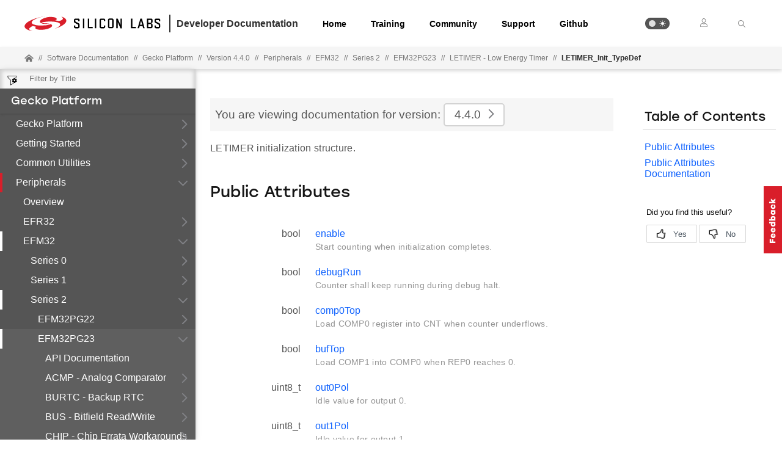

--- FILE ---
content_type: text/html; charset=utf-8
request_url: https://docs.silabs.com/gecko-platform/4.4.0/platform-emlib-efm32xg23/letimer-init-type-def
body_size: 30295
content:
<!DOCTYPE html>
<html lang="en" data-theme="light">
  <head>
    <meta charset="utf-8"/>
    <meta name="viewport" content="width=device-width, initial-scale=1.0">
    <meta name="description" content="EFM32PG23 - Structletimer Init Typedef in Gecko Platform (v4.4.0) | Silicon Labs Docs">
    <meta name="docs-hierarchy" content="Documents,Documents|gecko-platform,Documents|gecko-platform|v4.4.0"/>
    <title>Structletimer Init Typedef | EFM32PG23 | Gecko Platform | v4.4.0 | Silicon Labs</title>
    <link rel="stylesheet" href="/assets/css/lpoxc96nfik.min.css">
    <link rel="canonical" href="https://docs.silabs.com/gecko-platform/4.4.7/platform-emlib-efm32xg23/letimer-init-type-def" />
    <script>__SUDS_DATA__=`{"menu":{"type":"docSpaceMenu","children":[{"isLeafRoot":true,"docLeafId":"platform-overview","type":"menuGroup","title":"Gecko Platform","children":[{"type":"menuLink","text":"Overview","url":"./","docLeafId":"platform-overview","docLeafVersion":"4.4.0"}]},{"isLeafRoot":true,"docLeafId":"platform-getting-started-overview","type":"menuGroup","title":"Getting Started","children":[{"type":"menuLink","text":"Overview","url":"./","docLeafId":"platform-getting-started-overview","docLeafVersion":"4.4.0"}]},{"isLeafRoot":true,"docLeafId":"platform-common-overview","type":"menuGroup","title":"Common Utilities","children":[{"type":"menuLink","text":"Overview","url":"./","docLeafId":"platform-common-overview","docLeafVersion":"4.4.0"},{"type":"menuGroup","isLeafRoot":true,"title":"API Documentation","children":[{"type":"menuLink","text":"ASSERT - Assert","url":"assert","children":[],"docLeafId":"platform-common","docLeafVersion":"4.4.0"},{"type":"menuLink","text":"Atomic Operations","url":"atomic","children":[],"docLeafId":"platform-common","docLeafVersion":"4.4.0"},{"type":"menuLink","text":"Bit Manipulation","url":"bit","children":[],"docLeafId":"platform-common","docLeafVersion":"4.4.0"},{"type":"menuLink","text":"COMMON - Common Utilities","url":"common","children":[],"docLeafId":"platform-common","docLeafVersion":"4.4.0"},{"type":"menuLink","text":"Enumerations","url":"enum","children":[],"docLeafId":"platform-common","docLeafVersion":"4.4.0"},{"type":"menuLink","text":"Errno","url":"errno","children":[],"docLeafId":"platform-common","docLeafVersion":"4.4.0"},{"type":"menuLink","text":"Linker","url":"linker","children":[],"docLeafId":"platform-common","docLeafVersion":"4.4.0"},{"type":"menuLink","text":"Singly-Linked List","url":"slist","children":[],"docLeafId":"platform-common","docLeafVersion":"4.4.0"},{"type":"menuLink","text":"Standard I/O","url":"stdio","children":[],"docLeafId":"platform-common","docLeafVersion":"4.4.0"},{"type":"menuLink","text":"Status Codes","url":"status","children":[],"docLeafId":"platform-common","docLeafVersion":"4.4.0"},{"type":"menuLink","text":"String","url":"string","children":[],"docLeafId":"platform-common","docLeafVersion":"4.4.0"},{"type":"menuLink","text":"API Documentation","url":"index","docLeafId":"platform-common","docLeafVersion":"4.4.0"}],"url":"./","docLeafId":"platform-common","docLeafVersion":"4.4.0"}]},{"isLeafRoot":true,"docLeafId":"platform-peripherals-overview","type":"menuGroup","title":"Peripherals","children":[{"type":"menuLink","text":"Overview","url":"./","docLeafId":"platform-peripherals-overview","docLeafVersion":"4.4.0"},{"type":"menuGroup","title":"EFR32","children":[{"isLeafRoot":true,"docLeafId":"platform-emlib-efr32xg1","type":"menuGroup","title":"Series 1","children":[{"type":"menuGroup","isLeafRoot":true,"title":"EFR32XG1","children":[{"type":"menuLink","text":"ACMP - Analog Comparator","url":"acmp","children":[],"docLeafId":"platform-emlib-efr32xg1","docLeafVersion":"4.4.0"},{"type":"menuLink","text":"ADC - Analog to Digital Converter","url":"adc","children":[],"docLeafId":"platform-emlib-efr32xg1","docLeafVersion":"4.4.0"},{"type":"menuLink","text":"BUS - Bitfield Read/Write","url":"bus","children":[],"docLeafId":"platform-emlib-efr32xg1","docLeafVersion":"4.4.0"},{"type":"menuLink","text":"CHIP - Chip Errata Workarounds","url":"chip","children":[],"docLeafId":"platform-emlib-efr32xg1","docLeafVersion":"4.4.0"},{"type":"menuLink","text":"CMU - Clock Management Unit","url":"cmu","children":[],"docLeafId":"platform-emlib-efr32xg1","docLeafVersion":"4.4.0"},{"type":"menuLink","text":"CORE - Core Interrupt","url":"core","children":[],"docLeafId":"platform-emlib-efr32xg1","docLeafVersion":"4.4.0"},{"type":"menuLink","text":"CRYOTIMER - Ultra Low Energy Timer","url":"cryotimer","children":[],"docLeafId":"platform-emlib-efr32xg1","docLeafVersion":"4.4.0"},{"type":"menuLink","text":"CRYPTO - Cryptography Accelerator","url":"crypto","children":[],"docLeafId":"platform-emlib-efr32xg1","docLeafVersion":"4.4.0"},{"type":"menuLink","text":"DBG - Debug","url":"dbg","children":[],"docLeafId":"platform-emlib-efr32xg1","docLeafVersion":"4.4.0"},{"type":"menuLink","text":"EMU - Energy Management Unit","url":"emu","children":[],"docLeafId":"platform-emlib-efr32xg1","docLeafVersion":"4.4.0"},{"type":"menuLink","text":"GPCRC - General Purpose CRC","url":"gpcrc","children":[],"docLeafId":"platform-emlib-efr32xg1","docLeafVersion":"4.4.0"},{"type":"menuLink","text":"GPIO - General Purpose Input/Output","url":"gpio","children":[],"docLeafId":"platform-emlib-efr32xg1","docLeafVersion":"4.4.0"},{"type":"menuLink","text":"I2C - Inter-Integrated Circuit","url":"i2c","children":[],"docLeafId":"platform-emlib-efr32xg1","docLeafVersion":"4.4.0"},{"type":"menuLink","text":"IDAC - Current DAC","url":"idac","children":[],"docLeafId":"platform-emlib-efr32xg1","docLeafVersion":"4.4.0"},{"type":"menuLink","text":"LDMA - Linked DMA","url":"ldma","children":[],"docLeafId":"platform-emlib-efr32xg1","docLeafVersion":"4.4.0"},{"type":"menuLink","text":"LETIMER - Low Energy Timer","url":"letimer","children":[{"type":"menuLink","text":"LETIMER_Init_TypeDef","url":"letimer-init-type-def","children":[{"type":"menuLink","text":"enable","url":"letimer-init-type-def#enable","docLeafId":"platform-emlib-efr32xg1","docLeafVersion":"4.4.0"},{"type":"menuLink","text":"debugRun","url":"letimer-init-type-def#debug-run","docLeafId":"platform-emlib-efr32xg1","docLeafVersion":"4.4.0"},{"type":"menuLink","text":"comp0Top","url":"letimer-init-type-def#comp0-top","docLeafId":"platform-emlib-efr32xg1","docLeafVersion":"4.4.0"},{"type":"menuLink","text":"bufTop","url":"letimer-init-type-def#buf-top","docLeafId":"platform-emlib-efr32xg1","docLeafVersion":"4.4.0"},{"type":"menuLink","text":"out0Pol","url":"letimer-init-type-def#out0-pol","docLeafId":"platform-emlib-efr32xg1","docLeafVersion":"4.4.0"},{"type":"menuLink","text":"out1Pol","url":"letimer-init-type-def#out1-pol","docLeafId":"platform-emlib-efr32xg1","docLeafVersion":"4.4.0"},{"type":"menuLink","text":"ufoa0","url":"letimer-init-type-def#ufoa0","docLeafId":"platform-emlib-efr32xg1","docLeafVersion":"4.4.0"},{"type":"menuLink","text":"ufoa1","url":"letimer-init-type-def#ufoa1","docLeafId":"platform-emlib-efr32xg1","docLeafVersion":"4.4.0"},{"type":"menuLink","text":"repMode","url":"letimer-init-type-def#rep-mode","docLeafId":"platform-emlib-efr32xg1","docLeafVersion":"4.4.0"},{"type":"menuLink","text":"topValue","url":"letimer-init-type-def#top-value","docLeafId":"platform-emlib-efr32xg1","docLeafVersion":"4.4.0"}],"docLeafId":"platform-emlib-efr32xg1","docLeafVersion":"4.4.0"},{"type":"menuLink","text":"LETIMER_RepeatMode_TypeDef","url":"letimer#letimer-repeat-mode-type-def","docLeafId":"platform-emlib-efr32xg1","docLeafVersion":"4.4.0"},{"type":"menuLink","text":"LETIMER_UFOA_TypeDef","url":"letimer#letimer-ufoa-type-def","docLeafId":"platform-emlib-efr32xg1","docLeafVersion":"4.4.0"},{"type":"menuLink","text":"LETIMER_CompareGet","url":"letimer#letimer-compare-get","docLeafId":"platform-emlib-efr32xg1","docLeafVersion":"4.4.0"},{"type":"menuLink","text":"LETIMER_CounterGet","url":"letimer#letimer-counter-get","docLeafId":"platform-emlib-efr32xg1","docLeafVersion":"4.4.0"},{"type":"menuLink","text":"LETIMER_CounterSet","url":"letimer#letimer-counter-set","docLeafId":"platform-emlib-efr32xg1","docLeafVersion":"4.4.0"},{"type":"menuLink","text":"LETIMER_CompareSet","url":"letimer#letimer-compare-set","docLeafId":"platform-emlib-efr32xg1","docLeafVersion":"4.4.0"},{"type":"menuLink","text":"LETIMER_Enable","url":"letimer#letimer-enable","docLeafId":"platform-emlib-efr32xg1","docLeafVersion":"4.4.0"},{"type":"menuLink","text":"LETIMER_Init","url":"letimer#letimer-init","docLeafId":"platform-emlib-efr32xg1","docLeafVersion":"4.4.0"},{"type":"menuLink","text":"LETIMER_RepeatGet","url":"letimer#letimer-repeat-get","docLeafId":"platform-emlib-efr32xg1","docLeafVersion":"4.4.0"},{"type":"menuLink","text":"LETIMER_RepeatSet","url":"letimer#letimer-repeat-set","docLeafId":"platform-emlib-efr32xg1","docLeafVersion":"4.4.0"},{"type":"menuLink","text":"LETIMER_Reset","url":"letimer#letimer-reset","docLeafId":"platform-emlib-efr32xg1","docLeafVersion":"4.4.0"},{"type":"menuLink","text":"LETIMER_SyncWait","url":"letimer#letimer-sync-wait","docLeafId":"platform-emlib-efr32xg1","docLeafVersion":"4.4.0"},{"type":"menuLink","text":"LETIMER_TopSet","url":"letimer#letimer-top-set","docLeafId":"platform-emlib-efr32xg1","docLeafVersion":"4.4.0"},{"type":"menuLink","text":"LETIMER_TopGet","url":"letimer#letimer-top-get","docLeafId":"platform-emlib-efr32xg1","docLeafVersion":"4.4.0"},{"type":"menuLink","text":"LETIMER_IntClear","url":"letimer#letimer-int-clear","docLeafId":"platform-emlib-efr32xg1","docLeafVersion":"4.4.0"},{"type":"menuLink","text":"LETIMER_IntDisable","url":"letimer#letimer-int-disable","docLeafId":"platform-emlib-efr32xg1","docLeafVersion":"4.4.0"},{"type":"menuLink","text":"LETIMER_IntEnable","url":"letimer#letimer-int-enable","docLeafId":"platform-emlib-efr32xg1","docLeafVersion":"4.4.0"},{"type":"menuLink","text":"LETIMER_IntGet","url":"letimer#letimer-int-get","docLeafId":"platform-emlib-efr32xg1","docLeafVersion":"4.4.0"},{"type":"menuLink","text":"LETIMER_IntGetEnabled","url":"letimer#letimer-int-get-enabled","docLeafId":"platform-emlib-efr32xg1","docLeafVersion":"4.4.0"},{"type":"menuLink","text":"LETIMER_IntSet","url":"letimer#letimer-int-set","docLeafId":"platform-emlib-efr32xg1","docLeafVersion":"4.4.0"},{"type":"menuLink","text":"LETIMER_INIT_DEFAULT","url":"letimer#letimer-init-default","docLeafId":"platform-emlib-efr32xg1","docLeafVersion":"4.4.0"}],"docLeafId":"platform-emlib-efr32xg1","docLeafVersion":"4.4.0"},{"type":"menuLink","text":"LEUART - Low Energy UART","url":"leuart","children":[],"docLeafId":"platform-emlib-efr32xg1","docLeafVersion":"4.4.0"},{"type":"menuLink","text":"MSC - Memory System Controller","url":"msc","children":[],"docLeafId":"platform-emlib-efr32xg1","docLeafVersion":"4.4.0"},{"type":"menuLink","text":"PCNT - Pulse Counter","url":"pcnt","children":[],"docLeafId":"platform-emlib-efr32xg1","docLeafVersion":"4.4.0"},{"type":"menuLink","text":"PRS - Peripheral Reflex System","url":"prs","children":[],"docLeafId":"platform-emlib-efr32xg1","docLeafVersion":"4.4.0"},{"type":"menuLink","text":"RAMFUNC - RAM Function Support","url":"ramfunc","children":[],"docLeafId":"platform-emlib-efr32xg1","docLeafVersion":"4.4.0"},{"type":"menuLink","text":"RMU - Reset Management Unit","url":"rmu","children":[],"docLeafId":"platform-emlib-efr32xg1","docLeafVersion":"4.4.0"},{"type":"menuLink","text":"RTCC - Real Timer Counter/Calendar","url":"rtcc","children":[],"docLeafId":"platform-emlib-efr32xg1","docLeafVersion":"4.4.0"},{"type":"menuLink","text":"SYSTEM - System Utils","url":"system","children":[],"docLeafId":"platform-emlib-efr32xg1","docLeafVersion":"4.4.0"},{"type":"menuLink","text":"TIMER - Timer/Counter","url":"timer","children":[{"type":"menuLink","text":"TIMER_Init_TypeDef","url":"timer-init-type-def","children":[{"type":"menuLink","text":"enable","url":"timer-init-type-def#enable","docLeafId":"platform-emlib-efr32xg1","docLeafVersion":"4.4.0"},{"type":"menuLink","text":"debugRun","url":"timer-init-type-def#debug-run","docLeafId":"platform-emlib-efr32xg1","docLeafVersion":"4.4.0"},{"type":"menuLink","text":"prescale","url":"timer-init-type-def#prescale","docLeafId":"platform-emlib-efr32xg1","docLeafVersion":"4.4.0"},{"type":"menuLink","text":"clkSel","url":"timer-init-type-def#clk-sel","docLeafId":"platform-emlib-efr32xg1","docLeafVersion":"4.4.0"},{"type":"menuLink","text":"count2x","url":"timer-init-type-def#count2x","docLeafId":"platform-emlib-efr32xg1","docLeafVersion":"4.4.0"},{"type":"menuLink","text":"ati","url":"timer-init-type-def#ati","docLeafId":"platform-emlib-efr32xg1","docLeafVersion":"4.4.0"},{"type":"menuLink","text":"rssCoist","url":"timer-init-type-def#rss-coist","docLeafId":"platform-emlib-efr32xg1","docLeafVersion":"4.4.0"},{"type":"menuLink","text":"fallAction","url":"timer-init-type-def#fall-action","docLeafId":"platform-emlib-efr32xg1","docLeafVersion":"4.4.0"},{"type":"menuLink","text":"riseAction","url":"timer-init-type-def#rise-action","docLeafId":"platform-emlib-efr32xg1","docLeafVersion":"4.4.0"},{"type":"menuLink","text":"mode","url":"timer-init-type-def#mode","docLeafId":"platform-emlib-efr32xg1","docLeafVersion":"4.4.0"},{"type":"menuLink","text":"dmaClrAct","url":"timer-init-type-def#dma-clr-act","docLeafId":"platform-emlib-efr32xg1","docLeafVersion":"4.4.0"},{"type":"menuLink","text":"quadModeX4","url":"timer-init-type-def#quad-mode-x4","docLeafId":"platform-emlib-efr32xg1","docLeafVersion":"4.4.0"},{"type":"menuLink","text":"oneShot","url":"timer-init-type-def#one-shot","docLeafId":"platform-emlib-efr32xg1","docLeafVersion":"4.4.0"},{"type":"menuLink","text":"sync","url":"timer-init-type-def#sync","docLeafId":"platform-emlib-efr32xg1","docLeafVersion":"4.4.0"}],"docLeafId":"platform-emlib-efr32xg1","docLeafVersion":"4.4.0"},{"type":"menuLink","text":"TIMER_InitCC_TypeDef","url":"timer-init-cc-type-def","children":[],"docLeafId":"platform-emlib-efr32xg1","docLeafVersion":"4.4.0"},{"type":"menuLink","text":"TIMER_InitDTI_TypeDef","url":"timer-init-dti-type-def","children":[],"docLeafId":"platform-emlib-efr32xg1","docLeafVersion":"4.4.0"},{"type":"menuLink","text":"TIMER_CCMode_TypeDef","url":"timer#timer-cc-mode-type-def","docLeafId":"platform-emlib-efr32xg1","docLeafVersion":"4.4.0"},{"type":"menuLink","text":"TIMER_ClkSel_TypeDef","url":"timer#timer-clk-sel-type-def","docLeafId":"platform-emlib-efr32xg1","docLeafVersion":"4.4.0"},{"type":"menuLink","text":"TIMER_Edge_TypeDef","url":"timer#timer-edge-type-def","docLeafId":"platform-emlib-efr32xg1","docLeafVersion":"4.4.0"},{"type":"menuLink","text":"TIMER_Event_TypeDef","url":"timer#timer-event-type-def","docLeafId":"platform-emlib-efr32xg1","docLeafVersion":"4.4.0"},{"type":"menuLink","text":"TIMER_InputAction_TypeDef","url":"timer#timer-input-action-type-def","docLeafId":"platform-emlib-efr32xg1","docLeafVersion":"4.4.0"},{"type":"menuLink","text":"TIMER_Mode_TypeDef","url":"timer#timer-mode-type-def","docLeafId":"platform-emlib-efr32xg1","docLeafVersion":"4.4.0"},{"type":"menuLink","text":"TIMER_OutputAction_TypeDef","url":"timer#timer-output-action-type-def","docLeafId":"platform-emlib-efr32xg1","docLeafVersion":"4.4.0"},{"type":"menuLink","text":"TIMER_Prescale_TypeDef","url":"timer#timer-prescale-type-def","docLeafId":"platform-emlib-efr32xg1","docLeafVersion":"4.4.0"},{"type":"menuLink","text":"TIMER_DtiFaultAction_TypeDef","url":"timer#timer-dti-fault-action-type-def","docLeafId":"platform-emlib-efr32xg1","docLeafVersion":"4.4.0"},{"type":"menuLink","text":"TIMER_PrsOutput_t","url":"timer#timer-prs-output-t","docLeafId":"platform-emlib-efr32xg1","docLeafVersion":"4.4.0"},{"type":"menuLink","text":"TIMER_PRSSEL_TypeDef","url":"timer#timer-prssel-type-def","docLeafId":"platform-emlib-efr32xg1","docLeafVersion":"4.4.0"},{"type":"menuLink","text":"TIMER_Valid","url":"timer#timer-valid","docLeafId":"platform-emlib-efr32xg1","docLeafVersion":"4.4.0"},{"type":"menuLink","text":"TIMER_SupportsDTI","url":"timer#timer-supports-dti","docLeafId":"platform-emlib-efr32xg1","docLeafVersion":"4.4.0"},{"type":"menuLink","text":"TIMER_MaxCount","url":"timer#timer-max-count","docLeafId":"platform-emlib-efr32xg1","docLeafVersion":"4.4.0"},{"type":"menuLink","text":"TIMER_CaptureGet","url":"timer#timer-capture-get","docLeafId":"platform-emlib-efr32xg1","docLeafVersion":"4.4.0"},{"type":"menuLink","text":"TIMER_CaptureBufGet","url":"timer#timer-capture-buf-get","docLeafId":"platform-emlib-efr32xg1","docLeafVersion":"4.4.0"},{"type":"menuLink","text":"TIMER_CompareBufSet","url":"timer#timer-compare-buf-set","docLeafId":"platform-emlib-efr32xg1","docLeafVersion":"4.4.0"},{"type":"menuLink","text":"TIMER_CompareSet","url":"timer#timer-compare-set","docLeafId":"platform-emlib-efr32xg1","docLeafVersion":"4.4.0"},{"type":"menuLink","text":"TIMER_CounterGet","url":"timer#timer-counter-get","docLeafId":"platform-emlib-efr32xg1","docLeafVersion":"4.4.0"},{"type":"menuLink","text":"TIMER_CounterSet","url":"timer#timer-counter-set","docLeafId":"platform-emlib-efr32xg1","docLeafVersion":"4.4.0"},{"type":"menuLink","text":"TIMER_Enable","url":"timer#timer-enable","docLeafId":"platform-emlib-efr32xg1","docLeafVersion":"4.4.0"},{"type":"menuLink","text":"TIMER_Init","url":"timer#timer-init","docLeafId":"platform-emlib-efr32xg1","docLeafVersion":"4.4.0"},{"type":"menuLink","text":"TIMER_InitCC","url":"timer#timer-init-cc","docLeafId":"platform-emlib-efr32xg1","docLeafVersion":"4.4.0"},{"type":"menuLink","text":"TIMER_InitDTI","url":"timer#timer-init-dti","docLeafId":"platform-emlib-efr32xg1","docLeafVersion":"4.4.0"},{"type":"menuLink","text":"TIMER_EnableDTI","url":"timer#timer-enable-dti","docLeafId":"platform-emlib-efr32xg1","docLeafVersion":"4.4.0"},{"type":"menuLink","text":"TIMER_GetDTIFault","url":"timer#timer-get-dti-fault","docLeafId":"platform-emlib-efr32xg1","docLeafVersion":"4.4.0"},{"type":"menuLink","text":"TIMER_ClearDTIFault","url":"timer#timer-clear-dti-fault","docLeafId":"platform-emlib-efr32xg1","docLeafVersion":"4.4.0"},{"type":"menuLink","text":"TIMER_IntClear","url":"timer#timer-int-clear","docLeafId":"platform-emlib-efr32xg1","docLeafVersion":"4.4.0"},{"type":"menuLink","text":"TIMER_IntDisable","url":"timer#timer-int-disable","docLeafId":"platform-emlib-efr32xg1","docLeafVersion":"4.4.0"},{"type":"menuLink","text":"TIMER_IntEnable","url":"timer#timer-int-enable","docLeafId":"platform-emlib-efr32xg1","docLeafVersion":"4.4.0"},{"type":"menuLink","text":"TIMER_IntGet","url":"timer#timer-int-get","docLeafId":"platform-emlib-efr32xg1","docLeafVersion":"4.4.0"},{"type":"menuLink","text":"TIMER_IntGetEnabled","url":"timer#timer-int-get-enabled","docLeafId":"platform-emlib-efr32xg1","docLeafVersion":"4.4.0"},{"type":"menuLink","text":"TIMER_IntSet","url":"timer#timer-int-set","docLeafId":"platform-emlib-efr32xg1","docLeafVersion":"4.4.0"},{"type":"menuLink","text":"TIMER_Lock","url":"timer#timer-lock","docLeafId":"platform-emlib-efr32xg1","docLeafVersion":"4.4.0"},{"type":"menuLink","text":"TIMER_Reset","url":"timer#timer-reset","docLeafId":"platform-emlib-efr32xg1","docLeafVersion":"4.4.0"},{"type":"menuLink","text":"TIMER_TopBufSet","url":"timer#timer-top-buf-set","docLeafId":"platform-emlib-efr32xg1","docLeafVersion":"4.4.0"},{"type":"menuLink","text":"TIMER_TopGet","url":"timer#timer-top-get","docLeafId":"platform-emlib-efr32xg1","docLeafVersion":"4.4.0"},{"type":"menuLink","text":"TIMER_TopSet","url":"timer#timer-top-set","docLeafId":"platform-emlib-efr32xg1","docLeafVersion":"4.4.0"},{"type":"menuLink","text":"TIMER_Unlock","url":"timer#timer-unlock","docLeafId":"platform-emlib-efr32xg1","docLeafVersion":"4.4.0"},{"type":"menuLink","text":"TIMER_INIT_DEFAULT","url":"timer#timer-init-default","docLeafId":"platform-emlib-efr32xg1","docLeafVersion":"4.4.0"},{"type":"menuLink","text":"TIMER_INITCC_DEFAULT","url":"timer#timer-initcc-default","docLeafId":"platform-emlib-efr32xg1","docLeafVersion":"4.4.0"},{"type":"menuLink","text":"TIMER_INITDTI_DEFAULT","url":"timer#timer-initdti-default","docLeafId":"platform-emlib-efr32xg1","docLeafVersion":"4.4.0"}],"docLeafId":"platform-emlib-efr32xg1","docLeafVersion":"4.4.0"},{"type":"menuLink","text":"USART - Synchronous/Asynchronous Serial","url":"usart","children":[],"docLeafId":"platform-emlib-efr32xg1","docLeafVersion":"4.4.0"},{"type":"menuLink","text":"VERSION - Version Defines","url":"version","children":[],"docLeafId":"platform-emlib-efr32xg1","docLeafVersion":"4.4.0"},{"type":"menuLink","text":"WDOG - Watchdog","url":"wdog","children":[],"docLeafId":"platform-emlib-efr32xg1","docLeafVersion":"4.4.0"},{"type":"menuLink","text":"API Documentation","url":"index","docLeafId":"platform-emlib-efr32xg1","docLeafVersion":"4.4.0"}],"url":"./","docLeafId":"platform-emlib-efr32xg1","docLeafVersion":"4.4.0"},{"type":"menuGroup","isLeafRoot":true,"title":"EFR32XG12","children":[{"type":"menuLink","text":"ACMP - Analog Comparator","url":"acmp","children":[],"docLeafId":"platform-emlib-efr32xg12","docLeafVersion":"4.4.0"},{"type":"menuLink","text":"ADC - Analog to Digital Converter","url":"adc","children":[],"docLeafId":"platform-emlib-efr32xg12","docLeafVersion":"4.4.0"},{"type":"menuLink","text":"BUS - Bitfield Read/Write","url":"bus","children":[],"docLeafId":"platform-emlib-efr32xg12","docLeafVersion":"4.4.0"},{"type":"menuLink","text":"CHIP - Chip Errata Workarounds","url":"chip","children":[],"docLeafId":"platform-emlib-efr32xg12","docLeafVersion":"4.4.0"},{"type":"menuLink","text":"CMU - Clock Management Unit","url":"cmu","children":[],"docLeafId":"platform-emlib-efr32xg12","docLeafVersion":"4.4.0"},{"type":"menuLink","text":"CORE - Core Interrupt","url":"core","children":[],"docLeafId":"platform-emlib-efr32xg12","docLeafVersion":"4.4.0"},{"type":"menuLink","text":"CRYOTIMER - Ultra Low Energy Timer","url":"cryotimer","children":[],"docLeafId":"platform-emlib-efr32xg12","docLeafVersion":"4.4.0"},{"type":"menuLink","text":"CRYPTO - Cryptography Accelerator","url":"crypto","children":[],"docLeafId":"platform-emlib-efr32xg12","docLeafVersion":"4.4.0"},{"type":"menuLink","text":"CSEN - Capacitive Sense","url":"csen","children":[],"docLeafId":"platform-emlib-efr32xg12","docLeafVersion":"4.4.0"},{"type":"menuLink","text":"DBG - Debug","url":"dbg","children":[],"docLeafId":"platform-emlib-efr32xg12","docLeafVersion":"4.4.0"},{"type":"menuLink","text":"EMU - Energy Management Unit","url":"emu","children":[],"docLeafId":"platform-emlib-efr32xg12","docLeafVersion":"4.4.0"},{"type":"menuLink","text":"GPCRC - General Purpose CRC","url":"gpcrc","children":[],"docLeafId":"platform-emlib-efr32xg12","docLeafVersion":"4.4.0"},{"type":"menuLink","text":"GPIO - General Purpose Input/Output","url":"gpio","children":[],"docLeafId":"platform-emlib-efr32xg12","docLeafVersion":"4.4.0"},{"type":"menuLink","text":"I2C - Inter-Integrated Circuit","url":"i2c","children":[],"docLeafId":"platform-emlib-efr32xg12","docLeafVersion":"4.4.0"},{"type":"menuLink","text":"IDAC - Current DAC","url":"idac","children":[],"docLeafId":"platform-emlib-efr32xg12","docLeafVersion":"4.4.0"},{"type":"menuLink","text":"LDMA - Linked DMA","url":"ldma","children":[],"docLeafId":"platform-emlib-efr32xg12","docLeafVersion":"4.4.0"},{"type":"menuLink","text":"LESENSE - Low Energy Sensor","url":"lesense","children":[],"docLeafId":"platform-emlib-efr32xg12","docLeafVersion":"4.4.0"},{"type":"menuLink","text":"LETIMER - Low Energy Timer","url":"letimer","children":[{"type":"menuLink","text":"LETIMER_Init_TypeDef","url":"letimer-init-type-def","children":[{"type":"menuLink","text":"enable","url":"letimer-init-type-def#enable","docLeafId":"platform-emlib-efr32xg12","docLeafVersion":"4.4.0"},{"type":"menuLink","text":"debugRun","url":"letimer-init-type-def#debug-run","docLeafId":"platform-emlib-efr32xg12","docLeafVersion":"4.4.0"},{"type":"menuLink","text":"comp0Top","url":"letimer-init-type-def#comp0-top","docLeafId":"platform-emlib-efr32xg12","docLeafVersion":"4.4.0"},{"type":"menuLink","text":"bufTop","url":"letimer-init-type-def#buf-top","docLeafId":"platform-emlib-efr32xg12","docLeafVersion":"4.4.0"},{"type":"menuLink","text":"out0Pol","url":"letimer-init-type-def#out0-pol","docLeafId":"platform-emlib-efr32xg12","docLeafVersion":"4.4.0"},{"type":"menuLink","text":"out1Pol","url":"letimer-init-type-def#out1-pol","docLeafId":"platform-emlib-efr32xg12","docLeafVersion":"4.4.0"},{"type":"menuLink","text":"ufoa0","url":"letimer-init-type-def#ufoa0","docLeafId":"platform-emlib-efr32xg12","docLeafVersion":"4.4.0"},{"type":"menuLink","text":"ufoa1","url":"letimer-init-type-def#ufoa1","docLeafId":"platform-emlib-efr32xg12","docLeafVersion":"4.4.0"},{"type":"menuLink","text":"repMode","url":"letimer-init-type-def#rep-mode","docLeafId":"platform-emlib-efr32xg12","docLeafVersion":"4.4.0"},{"type":"menuLink","text":"topValue","url":"letimer-init-type-def#top-value","docLeafId":"platform-emlib-efr32xg12","docLeafVersion":"4.4.0"}],"docLeafId":"platform-emlib-efr32xg12","docLeafVersion":"4.4.0"},{"type":"menuLink","text":"LETIMER_RepeatMode_TypeDef","url":"letimer#letimer-repeat-mode-type-def","docLeafId":"platform-emlib-efr32xg12","docLeafVersion":"4.4.0"},{"type":"menuLink","text":"LETIMER_UFOA_TypeDef","url":"letimer#letimer-ufoa-type-def","docLeafId":"platform-emlib-efr32xg12","docLeafVersion":"4.4.0"},{"type":"menuLink","text":"LETIMER_CompareGet","url":"letimer#letimer-compare-get","docLeafId":"platform-emlib-efr32xg12","docLeafVersion":"4.4.0"},{"type":"menuLink","text":"LETIMER_CounterGet","url":"letimer#letimer-counter-get","docLeafId":"platform-emlib-efr32xg12","docLeafVersion":"4.4.0"},{"type":"menuLink","text":"LETIMER_CounterSet","url":"letimer#letimer-counter-set","docLeafId":"platform-emlib-efr32xg12","docLeafVersion":"4.4.0"},{"type":"menuLink","text":"LETIMER_CompareSet","url":"letimer#letimer-compare-set","docLeafId":"platform-emlib-efr32xg12","docLeafVersion":"4.4.0"},{"type":"menuLink","text":"LETIMER_Enable","url":"letimer#letimer-enable","docLeafId":"platform-emlib-efr32xg12","docLeafVersion":"4.4.0"},{"type":"menuLink","text":"LETIMER_Init","url":"letimer#letimer-init","docLeafId":"platform-emlib-efr32xg12","docLeafVersion":"4.4.0"},{"type":"menuLink","text":"LETIMER_RepeatGet","url":"letimer#letimer-repeat-get","docLeafId":"platform-emlib-efr32xg12","docLeafVersion":"4.4.0"},{"type":"menuLink","text":"LETIMER_RepeatSet","url":"letimer#letimer-repeat-set","docLeafId":"platform-emlib-efr32xg12","docLeafVersion":"4.4.0"},{"type":"menuLink","text":"LETIMER_Reset","url":"letimer#letimer-reset","docLeafId":"platform-emlib-efr32xg12","docLeafVersion":"4.4.0"},{"type":"menuLink","text":"LETIMER_SyncWait","url":"letimer#letimer-sync-wait","docLeafId":"platform-emlib-efr32xg12","docLeafVersion":"4.4.0"},{"type":"menuLink","text":"LETIMER_TopSet","url":"letimer#letimer-top-set","docLeafId":"platform-emlib-efr32xg12","docLeafVersion":"4.4.0"},{"type":"menuLink","text":"LETIMER_TopGet","url":"letimer#letimer-top-get","docLeafId":"platform-emlib-efr32xg12","docLeafVersion":"4.4.0"},{"type":"menuLink","text":"LETIMER_IntClear","url":"letimer#letimer-int-clear","docLeafId":"platform-emlib-efr32xg12","docLeafVersion":"4.4.0"},{"type":"menuLink","text":"LETIMER_IntDisable","url":"letimer#letimer-int-disable","docLeafId":"platform-emlib-efr32xg12","docLeafVersion":"4.4.0"},{"type":"menuLink","text":"LETIMER_IntEnable","url":"letimer#letimer-int-enable","docLeafId":"platform-emlib-efr32xg12","docLeafVersion":"4.4.0"},{"type":"menuLink","text":"LETIMER_IntGet","url":"letimer#letimer-int-get","docLeafId":"platform-emlib-efr32xg12","docLeafVersion":"4.4.0"},{"type":"menuLink","text":"LETIMER_IntGetEnabled","url":"letimer#letimer-int-get-enabled","docLeafId":"platform-emlib-efr32xg12","docLeafVersion":"4.4.0"},{"type":"menuLink","text":"LETIMER_IntSet","url":"letimer#letimer-int-set","docLeafId":"platform-emlib-efr32xg12","docLeafVersion":"4.4.0"},{"type":"menuLink","text":"LETIMER_INIT_DEFAULT","url":"letimer#letimer-init-default","docLeafId":"platform-emlib-efr32xg12","docLeafVersion":"4.4.0"}],"docLeafId":"platform-emlib-efr32xg12","docLeafVersion":"4.4.0"},{"type":"menuLink","text":"LEUART - Low Energy UART","url":"leuart","children":[],"docLeafId":"platform-emlib-efr32xg12","docLeafVersion":"4.4.0"},{"type":"menuLink","text":"MSC - Memory System Controller","url":"msc","children":[],"docLeafId":"platform-emlib-efr32xg12","docLeafVersion":"4.4.0"},{"type":"menuLink","text":"OPAMP - Operational Amplifier","url":"opamp","children":[],"docLeafId":"platform-emlib-efr32xg12","docLeafVersion":"4.4.0"},{"type":"menuLink","text":"PCNT - Pulse Counter","url":"pcnt","children":[],"docLeafId":"platform-emlib-efr32xg12","docLeafVersion":"4.4.0"},{"type":"menuLink","text":"PRS - Peripheral Reflex System","url":"prs","children":[],"docLeafId":"platform-emlib-efr32xg12","docLeafVersion":"4.4.0"},{"type":"menuLink","text":"RAMFUNC - RAM Function Support","url":"ramfunc","children":[],"docLeafId":"platform-emlib-efr32xg12","docLeafVersion":"4.4.0"},{"type":"menuLink","text":"RMU - Reset Management Unit","url":"rmu","children":[],"docLeafId":"platform-emlib-efr32xg12","docLeafVersion":"4.4.0"},{"type":"menuLink","text":"RTCC - Real Timer Counter/Calendar","url":"rtcc","children":[],"docLeafId":"platform-emlib-efr32xg12","docLeafVersion":"4.4.0"},{"type":"menuLink","text":"SMU - Security Management Unit","url":"smu","children":[],"docLeafId":"platform-emlib-efr32xg12","docLeafVersion":"4.4.0"},{"type":"menuLink","text":"SYSTEM - System Utils","url":"system","children":[],"docLeafId":"platform-emlib-efr32xg12","docLeafVersion":"4.4.0"},{"type":"menuLink","text":"TIMER - Timer/Counter","url":"timer","children":[{"type":"menuLink","text":"TIMER_Init_TypeDef","url":"timer-init-type-def","children":[{"type":"menuLink","text":"enable","url":"timer-init-type-def#enable","docLeafId":"platform-emlib-efr32xg12","docLeafVersion":"4.4.0"},{"type":"menuLink","text":"debugRun","url":"timer-init-type-def#debug-run","docLeafId":"platform-emlib-efr32xg12","docLeafVersion":"4.4.0"},{"type":"menuLink","text":"prescale","url":"timer-init-type-def#prescale","docLeafId":"platform-emlib-efr32xg12","docLeafVersion":"4.4.0"},{"type":"menuLink","text":"clkSel","url":"timer-init-type-def#clk-sel","docLeafId":"platform-emlib-efr32xg12","docLeafVersion":"4.4.0"},{"type":"menuLink","text":"count2x","url":"timer-init-type-def#count2x","docLeafId":"platform-emlib-efr32xg12","docLeafVersion":"4.4.0"},{"type":"menuLink","text":"ati","url":"timer-init-type-def#ati","docLeafId":"platform-emlib-efr32xg12","docLeafVersion":"4.4.0"},{"type":"menuLink","text":"rssCoist","url":"timer-init-type-def#rss-coist","docLeafId":"platform-emlib-efr32xg12","docLeafVersion":"4.4.0"},{"type":"menuLink","text":"fallAction","url":"timer-init-type-def#fall-action","docLeafId":"platform-emlib-efr32xg12","docLeafVersion":"4.4.0"},{"type":"menuLink","text":"riseAction","url":"timer-init-type-def#rise-action","docLeafId":"platform-emlib-efr32xg12","docLeafVersion":"4.4.0"},{"type":"menuLink","text":"mode","url":"timer-init-type-def#mode","docLeafId":"platform-emlib-efr32xg12","docLeafVersion":"4.4.0"},{"type":"menuLink","text":"dmaClrAct","url":"timer-init-type-def#dma-clr-act","docLeafId":"platform-emlib-efr32xg12","docLeafVersion":"4.4.0"},{"type":"menuLink","text":"quadModeX4","url":"timer-init-type-def#quad-mode-x4","docLeafId":"platform-emlib-efr32xg12","docLeafVersion":"4.4.0"},{"type":"menuLink","text":"oneShot","url":"timer-init-type-def#one-shot","docLeafId":"platform-emlib-efr32xg12","docLeafVersion":"4.4.0"},{"type":"menuLink","text":"sync","url":"timer-init-type-def#sync","docLeafId":"platform-emlib-efr32xg12","docLeafVersion":"4.4.0"}],"docLeafId":"platform-emlib-efr32xg12","docLeafVersion":"4.4.0"},{"type":"menuLink","text":"TIMER_InitCC_TypeDef","url":"timer-init-cc-type-def","children":[],"docLeafId":"platform-emlib-efr32xg12","docLeafVersion":"4.4.0"},{"type":"menuLink","text":"TIMER_InitDTI_TypeDef","url":"timer-init-dti-type-def","children":[],"docLeafId":"platform-emlib-efr32xg12","docLeafVersion":"4.4.0"},{"type":"menuLink","text":"TIMER_CCMode_TypeDef","url":"timer#timer-cc-mode-type-def","docLeafId":"platform-emlib-efr32xg12","docLeafVersion":"4.4.0"},{"type":"menuLink","text":"TIMER_ClkSel_TypeDef","url":"timer#timer-clk-sel-type-def","docLeafId":"platform-emlib-efr32xg12","docLeafVersion":"4.4.0"},{"type":"menuLink","text":"TIMER_Edge_TypeDef","url":"timer#timer-edge-type-def","docLeafId":"platform-emlib-efr32xg12","docLeafVersion":"4.4.0"},{"type":"menuLink","text":"TIMER_Event_TypeDef","url":"timer#timer-event-type-def","docLeafId":"platform-emlib-efr32xg12","docLeafVersion":"4.4.0"},{"type":"menuLink","text":"TIMER_InputAction_TypeDef","url":"timer#timer-input-action-type-def","docLeafId":"platform-emlib-efr32xg12","docLeafVersion":"4.4.0"},{"type":"menuLink","text":"TIMER_Mode_TypeDef","url":"timer#timer-mode-type-def","docLeafId":"platform-emlib-efr32xg12","docLeafVersion":"4.4.0"},{"type":"menuLink","text":"TIMER_OutputAction_TypeDef","url":"timer#timer-output-action-type-def","docLeafId":"platform-emlib-efr32xg12","docLeafVersion":"4.4.0"},{"type":"menuLink","text":"TIMER_Prescale_TypeDef","url":"timer#timer-prescale-type-def","docLeafId":"platform-emlib-efr32xg12","docLeafVersion":"4.4.0"},{"type":"menuLink","text":"TIMER_DtiFaultAction_TypeDef","url":"timer#timer-dti-fault-action-type-def","docLeafId":"platform-emlib-efr32xg12","docLeafVersion":"4.4.0"},{"type":"menuLink","text":"TIMER_PrsOutput_t","url":"timer#timer-prs-output-t","docLeafId":"platform-emlib-efr32xg12","docLeafVersion":"4.4.0"},{"type":"menuLink","text":"TIMER_PRSSEL_TypeDef","url":"timer#timer-prssel-type-def","docLeafId":"platform-emlib-efr32xg12","docLeafVersion":"4.4.0"},{"type":"menuLink","text":"TIMER_Valid","url":"timer#timer-valid","docLeafId":"platform-emlib-efr32xg12","docLeafVersion":"4.4.0"},{"type":"menuLink","text":"TIMER_SupportsDTI","url":"timer#timer-supports-dti","docLeafId":"platform-emlib-efr32xg12","docLeafVersion":"4.4.0"},{"type":"menuLink","text":"TIMER_MaxCount","url":"timer#timer-max-count","docLeafId":"platform-emlib-efr32xg12","docLeafVersion":"4.4.0"},{"type":"menuLink","text":"TIMER_CaptureGet","url":"timer#timer-capture-get","docLeafId":"platform-emlib-efr32xg12","docLeafVersion":"4.4.0"},{"type":"menuLink","text":"TIMER_CaptureBufGet","url":"timer#timer-capture-buf-get","docLeafId":"platform-emlib-efr32xg12","docLeafVersion":"4.4.0"},{"type":"menuLink","text":"TIMER_CompareBufSet","url":"timer#timer-compare-buf-set","docLeafId":"platform-emlib-efr32xg12","docLeafVersion":"4.4.0"},{"type":"menuLink","text":"TIMER_CompareSet","url":"timer#timer-compare-set","docLeafId":"platform-emlib-efr32xg12","docLeafVersion":"4.4.0"},{"type":"menuLink","text":"TIMER_CounterGet","url":"timer#timer-counter-get","docLeafId":"platform-emlib-efr32xg12","docLeafVersion":"4.4.0"},{"type":"menuLink","text":"TIMER_CounterSet","url":"timer#timer-counter-set","docLeafId":"platform-emlib-efr32xg12","docLeafVersion":"4.4.0"},{"type":"menuLink","text":"TIMER_Enable","url":"timer#timer-enable","docLeafId":"platform-emlib-efr32xg12","docLeafVersion":"4.4.0"},{"type":"menuLink","text":"TIMER_Init","url":"timer#timer-init","docLeafId":"platform-emlib-efr32xg12","docLeafVersion":"4.4.0"},{"type":"menuLink","text":"TIMER_InitCC","url":"timer#timer-init-cc","docLeafId":"platform-emlib-efr32xg12","docLeafVersion":"4.4.0"},{"type":"menuLink","text":"TIMER_InitDTI","url":"timer#timer-init-dti","docLeafId":"platform-emlib-efr32xg12","docLeafVersion":"4.4.0"},{"type":"menuLink","text":"TIMER_EnableDTI","url":"timer#timer-enable-dti","docLeafId":"platform-emlib-efr32xg12","docLeafVersion":"4.4.0"},{"type":"menuLink","text":"TIMER_GetDTIFault","url":"timer#timer-get-dti-fault","docLeafId":"platform-emlib-efr32xg12","docLeafVersion":"4.4.0"},{"type":"menuLink","text":"TIMER_ClearDTIFault","url":"timer#timer-clear-dti-fault","docLeafId":"platform-emlib-efr32xg12","docLeafVersion":"4.4.0"},{"type":"menuLink","text":"TIMER_IntClear","url":"timer#timer-int-clear","docLeafId":"platform-emlib-efr32xg12","docLeafVersion":"4.4.0"},{"type":"menuLink","text":"TIMER_IntDisable","url":"timer#timer-int-disable","docLeafId":"platform-emlib-efr32xg12","docLeafVersion":"4.4.0"},{"type":"menuLink","text":"TIMER_IntEnable","url":"timer#timer-int-enable","docLeafId":"platform-emlib-efr32xg12","docLeafVersion":"4.4.0"},{"type":"menuLink","text":"TIMER_IntGet","url":"timer#timer-int-get","docLeafId":"platform-emlib-efr32xg12","docLeafVersion":"4.4.0"},{"type":"menuLink","text":"TIMER_IntGetEnabled","url":"timer#timer-int-get-enabled","docLeafId":"platform-emlib-efr32xg12","docLeafVersion":"4.4.0"},{"type":"menuLink","text":"TIMER_IntSet","url":"timer#timer-int-set","docLeafId":"platform-emlib-efr32xg12","docLeafVersion":"4.4.0"},{"type":"menuLink","text":"TIMER_Lock","url":"timer#timer-lock","docLeafId":"platform-emlib-efr32xg12","docLeafVersion":"4.4.0"},{"type":"menuLink","text":"TIMER_Reset","url":"timer#timer-reset","docLeafId":"platform-emlib-efr32xg12","docLeafVersion":"4.4.0"},{"type":"menuLink","text":"TIMER_TopBufSet","url":"timer#timer-top-buf-set","docLeafId":"platform-emlib-efr32xg12","docLeafVersion":"4.4.0"},{"type":"menuLink","text":"TIMER_TopGet","url":"timer#timer-top-get","docLeafId":"platform-emlib-efr32xg12","docLeafVersion":"4.4.0"},{"type":"menuLink","text":"TIMER_TopSet","url":"timer#timer-top-set","docLeafId":"platform-emlib-efr32xg12","docLeafVersion":"4.4.0"},{"type":"menuLink","text":"TIMER_Unlock","url":"timer#timer-unlock","docLeafId":"platform-emlib-efr32xg12","docLeafVersion":"4.4.0"},{"type":"menuLink","text":"TIMER_INIT_DEFAULT","url":"timer#timer-init-default","docLeafId":"platform-emlib-efr32xg12","docLeafVersion":"4.4.0"},{"type":"menuLink","text":"TIMER_INITCC_DEFAULT","url":"timer#timer-initcc-default","docLeafId":"platform-emlib-efr32xg12","docLeafVersion":"4.4.0"},{"type":"menuLink","text":"TIMER_INITDTI_DEFAULT","url":"timer#timer-initdti-default","docLeafId":"platform-emlib-efr32xg12","docLeafVersion":"4.4.0"}],"docLeafId":"platform-emlib-efr32xg12","docLeafVersion":"4.4.0"},{"type":"menuLink","text":"USART - Synchronous/Asynchronous Serial","url":"usart","children":[],"docLeafId":"platform-emlib-efr32xg12","docLeafVersion":"4.4.0"},{"type":"menuLink","text":"VDAC - Voltage DAC","url":"vdac","children":[],"docLeafId":"platform-emlib-efr32xg12","docLeafVersion":"4.4.0"},{"type":"menuLink","text":"VERSION - Version Defines","url":"version","children":[],"docLeafId":"platform-emlib-efr32xg12","docLeafVersion":"4.4.0"},{"type":"menuLink","text":"WDOG - Watchdog","url":"wdog","children":[],"docLeafId":"platform-emlib-efr32xg12","docLeafVersion":"4.4.0"},{"type":"menuLink","text":"API Documentation","url":"index","docLeafId":"platform-emlib-efr32xg12","docLeafVersion":"4.4.0"}],"url":"./","docLeafId":"platform-emlib-efr32xg12","docLeafVersion":"4.4.0"},{"type":"menuGroup","isLeafRoot":true,"title":"EFR32XG13","children":[{"type":"menuLink","text":"ACMP - Analog Comparator","url":"acmp","children":[],"docLeafId":"platform-emlib-efr32xg13","docLeafVersion":"4.4.0"},{"type":"menuLink","text":"ADC - Analog to Digital Converter","url":"adc","children":[],"docLeafId":"platform-emlib-efr32xg13","docLeafVersion":"4.4.0"},{"type":"menuLink","text":"BUS - Bitfield Read/Write","url":"bus","children":[],"docLeafId":"platform-emlib-efr32xg13","docLeafVersion":"4.4.0"},{"type":"menuLink","text":"CHIP - Chip Errata Workarounds","url":"chip","children":[],"docLeafId":"platform-emlib-efr32xg13","docLeafVersion":"4.4.0"},{"type":"menuLink","text":"CMU - Clock Management Unit","url":"cmu","children":[],"docLeafId":"platform-emlib-efr32xg13","docLeafVersion":"4.4.0"},{"type":"menuLink","text":"CORE - Core Interrupt","url":"core","children":[],"docLeafId":"platform-emlib-efr32xg13","docLeafVersion":"4.4.0"},{"type":"menuLink","text":"CRYOTIMER - Ultra Low Energy Timer","url":"cryotimer","children":[],"docLeafId":"platform-emlib-efr32xg13","docLeafVersion":"4.4.0"},{"type":"menuLink","text":"CRYPTO - Cryptography Accelerator","url":"crypto","children":[],"docLeafId":"platform-emlib-efr32xg13","docLeafVersion":"4.4.0"},{"type":"menuLink","text":"CSEN - Capacitive Sense","url":"csen","children":[],"docLeafId":"platform-emlib-efr32xg13","docLeafVersion":"4.4.0"},{"type":"menuLink","text":"DBG - Debug","url":"dbg","children":[],"docLeafId":"platform-emlib-efr32xg13","docLeafVersion":"4.4.0"},{"type":"menuLink","text":"EMU - Energy Management Unit","url":"emu","children":[],"docLeafId":"platform-emlib-efr32xg13","docLeafVersion":"4.4.0"},{"type":"menuLink","text":"GPCRC - General Purpose CRC","url":"gpcrc","children":[],"docLeafId":"platform-emlib-efr32xg13","docLeafVersion":"4.4.0"},{"type":"menuLink","text":"GPIO - General Purpose Input/Output","url":"gpio","children":[],"docLeafId":"platform-emlib-efr32xg13","docLeafVersion":"4.4.0"},{"type":"menuLink","text":"I2C - Inter-Integrated Circuit","url":"i2c","children":[],"docLeafId":"platform-emlib-efr32xg13","docLeafVersion":"4.4.0"},{"type":"menuLink","text":"IDAC - Current DAC","url":"idac","children":[],"docLeafId":"platform-emlib-efr32xg13","docLeafVersion":"4.4.0"},{"type":"menuLink","text":"LDMA - Linked DMA","url":"ldma","children":[],"docLeafId":"platform-emlib-efr32xg13","docLeafVersion":"4.4.0"},{"type":"menuLink","text":"LESENSE - Low Energy Sensor","url":"lesense","children":[],"docLeafId":"platform-emlib-efr32xg13","docLeafVersion":"4.4.0"},{"type":"menuLink","text":"LETIMER - Low Energy Timer","url":"letimer","children":[{"type":"menuLink","text":"LETIMER_Init_TypeDef","url":"letimer-init-type-def","children":[{"type":"menuLink","text":"enable","url":"letimer-init-type-def#enable","docLeafId":"platform-emlib-efr32xg13","docLeafVersion":"4.4.0"},{"type":"menuLink","text":"debugRun","url":"letimer-init-type-def#debug-run","docLeafId":"platform-emlib-efr32xg13","docLeafVersion":"4.4.0"},{"type":"menuLink","text":"comp0Top","url":"letimer-init-type-def#comp0-top","docLeafId":"platform-emlib-efr32xg13","docLeafVersion":"4.4.0"},{"type":"menuLink","text":"bufTop","url":"letimer-init-type-def#buf-top","docLeafId":"platform-emlib-efr32xg13","docLeafVersion":"4.4.0"},{"type":"menuLink","text":"out0Pol","url":"letimer-init-type-def#out0-pol","docLeafId":"platform-emlib-efr32xg13","docLeafVersion":"4.4.0"},{"type":"menuLink","text":"out1Pol","url":"letimer-init-type-def#out1-pol","docLeafId":"platform-emlib-efr32xg13","docLeafVersion":"4.4.0"},{"type":"menuLink","text":"ufoa0","url":"letimer-init-type-def#ufoa0","docLeafId":"platform-emlib-efr32xg13","docLeafVersion":"4.4.0"},{"type":"menuLink","text":"ufoa1","url":"letimer-init-type-def#ufoa1","docLeafId":"platform-emlib-efr32xg13","docLeafVersion":"4.4.0"},{"type":"menuLink","text":"repMode","url":"letimer-init-type-def#rep-mode","docLeafId":"platform-emlib-efr32xg13","docLeafVersion":"4.4.0"},{"type":"menuLink","text":"topValue","url":"letimer-init-type-def#top-value","docLeafId":"platform-emlib-efr32xg13","docLeafVersion":"4.4.0"}],"docLeafId":"platform-emlib-efr32xg13","docLeafVersion":"4.4.0"},{"type":"menuLink","text":"LETIMER_RepeatMode_TypeDef","url":"letimer#letimer-repeat-mode-type-def","docLeafId":"platform-emlib-efr32xg13","docLeafVersion":"4.4.0"},{"type":"menuLink","text":"LETIMER_UFOA_TypeDef","url":"letimer#letimer-ufoa-type-def","docLeafId":"platform-emlib-efr32xg13","docLeafVersion":"4.4.0"},{"type":"menuLink","text":"LETIMER_CompareGet","url":"letimer#letimer-compare-get","docLeafId":"platform-emlib-efr32xg13","docLeafVersion":"4.4.0"},{"type":"menuLink","text":"LETIMER_CounterGet","url":"letimer#letimer-counter-get","docLeafId":"platform-emlib-efr32xg13","docLeafVersion":"4.4.0"},{"type":"menuLink","text":"LETIMER_CounterSet","url":"letimer#letimer-counter-set","docLeafId":"platform-emlib-efr32xg13","docLeafVersion":"4.4.0"},{"type":"menuLink","text":"LETIMER_CompareSet","url":"letimer#letimer-compare-set","docLeafId":"platform-emlib-efr32xg13","docLeafVersion":"4.4.0"},{"type":"menuLink","text":"LETIMER_Enable","url":"letimer#letimer-enable","docLeafId":"platform-emlib-efr32xg13","docLeafVersion":"4.4.0"},{"type":"menuLink","text":"LETIMER_Init","url":"letimer#letimer-init","docLeafId":"platform-emlib-efr32xg13","docLeafVersion":"4.4.0"},{"type":"menuLink","text":"LETIMER_RepeatGet","url":"letimer#letimer-repeat-get","docLeafId":"platform-emlib-efr32xg13","docLeafVersion":"4.4.0"},{"type":"menuLink","text":"LETIMER_RepeatSet","url":"letimer#letimer-repeat-set","docLeafId":"platform-emlib-efr32xg13","docLeafVersion":"4.4.0"},{"type":"menuLink","text":"LETIMER_Reset","url":"letimer#letimer-reset","docLeafId":"platform-emlib-efr32xg13","docLeafVersion":"4.4.0"},{"type":"menuLink","text":"LETIMER_SyncWait","url":"letimer#letimer-sync-wait","docLeafId":"platform-emlib-efr32xg13","docLeafVersion":"4.4.0"},{"type":"menuLink","text":"LETIMER_TopSet","url":"letimer#letimer-top-set","docLeafId":"platform-emlib-efr32xg13","docLeafVersion":"4.4.0"},{"type":"menuLink","text":"LETIMER_TopGet","url":"letimer#letimer-top-get","docLeafId":"platform-emlib-efr32xg13","docLeafVersion":"4.4.0"},{"type":"menuLink","text":"LETIMER_IntClear","url":"letimer#letimer-int-clear","docLeafId":"platform-emlib-efr32xg13","docLeafVersion":"4.4.0"},{"type":"menuLink","text":"LETIMER_IntDisable","url":"letimer#letimer-int-disable","docLeafId":"platform-emlib-efr32xg13","docLeafVersion":"4.4.0"},{"type":"menuLink","text":"LETIMER_IntEnable","url":"letimer#letimer-int-enable","docLeafId":"platform-emlib-efr32xg13","docLeafVersion":"4.4.0"},{"type":"menuLink","text":"LETIMER_IntGet","url":"letimer#letimer-int-get","docLeafId":"platform-emlib-efr32xg13","docLeafVersion":"4.4.0"},{"type":"menuLink","text":"LETIMER_IntGetEnabled","url":"letimer#letimer-int-get-enabled","docLeafId":"platform-emlib-efr32xg13","docLeafVersion":"4.4.0"},{"type":"menuLink","text":"LETIMER_IntSet","url":"letimer#letimer-int-set","docLeafId":"platform-emlib-efr32xg13","docLeafVersion":"4.4.0"},{"type":"menuLink","text":"LETIMER_INIT_DEFAULT","url":"letimer#letimer-init-default","docLeafId":"platform-emlib-efr32xg13","docLeafVersion":"4.4.0"}],"docLeafId":"platform-emlib-efr32xg13","docLeafVersion":"4.4.0"},{"type":"menuLink","text":"LEUART - Low Energy UART","url":"leuart","children":[],"docLeafId":"platform-emlib-efr32xg13","docLeafVersion":"4.4.0"},{"type":"menuLink","text":"MSC - Memory System Controller","url":"msc","children":[],"docLeafId":"platform-emlib-efr32xg13","docLeafVersion":"4.4.0"},{"type":"menuLink","text":"OPAMP - Operational Amplifier","url":"opamp","children":[],"docLeafId":"platform-emlib-efr32xg13","docLeafVersion":"4.4.0"},{"type":"menuLink","text":"PCNT - Pulse Counter","url":"pcnt","children":[],"docLeafId":"platform-emlib-efr32xg13","docLeafVersion":"4.4.0"},{"type":"menuLink","text":"PRS - Peripheral Reflex System","url":"prs","children":[],"docLeafId":"platform-emlib-efr32xg13","docLeafVersion":"4.4.0"},{"type":"menuLink","text":"RAMFUNC - RAM Function Support","url":"ramfunc","children":[],"docLeafId":"platform-emlib-efr32xg13","docLeafVersion":"4.4.0"},{"type":"menuLink","text":"RMU - Reset Management Unit","url":"rmu","children":[],"docLeafId":"platform-emlib-efr32xg13","docLeafVersion":"4.4.0"},{"type":"menuLink","text":"RTCC - Real Timer Counter/Calendar","url":"rtcc","children":[],"docLeafId":"platform-emlib-efr32xg13","docLeafVersion":"4.4.0"},{"type":"menuLink","text":"SMU - Security Management Unit","url":"smu","children":[],"docLeafId":"platform-emlib-efr32xg13","docLeafVersion":"4.4.0"},{"type":"menuLink","text":"SYSTEM - System Utils","url":"system","children":[],"docLeafId":"platform-emlib-efr32xg13","docLeafVersion":"4.4.0"},{"type":"menuLink","text":"TIMER - Timer/Counter","url":"timer","children":[{"type":"menuLink","text":"TIMER_Init_TypeDef","url":"timer-init-type-def","children":[{"type":"menuLink","text":"enable","url":"timer-init-type-def#enable","docLeafId":"platform-emlib-efr32xg13","docLeafVersion":"4.4.0"},{"type":"menuLink","text":"debugRun","url":"timer-init-type-def#debug-run","docLeafId":"platform-emlib-efr32xg13","docLeafVersion":"4.4.0"},{"type":"menuLink","text":"prescale","url":"timer-init-type-def#prescale","docLeafId":"platform-emlib-efr32xg13","docLeafVersion":"4.4.0"},{"type":"menuLink","text":"clkSel","url":"timer-init-type-def#clk-sel","docLeafId":"platform-emlib-efr32xg13","docLeafVersion":"4.4.0"},{"type":"menuLink","text":"count2x","url":"timer-init-type-def#count2x","docLeafId":"platform-emlib-efr32xg13","docLeafVersion":"4.4.0"},{"type":"menuLink","text":"ati","url":"timer-init-type-def#ati","docLeafId":"platform-emlib-efr32xg13","docLeafVersion":"4.4.0"},{"type":"menuLink","text":"rssCoist","url":"timer-init-type-def#rss-coist","docLeafId":"platform-emlib-efr32xg13","docLeafVersion":"4.4.0"},{"type":"menuLink","text":"fallAction","url":"timer-init-type-def#fall-action","docLeafId":"platform-emlib-efr32xg13","docLeafVersion":"4.4.0"},{"type":"menuLink","text":"riseAction","url":"timer-init-type-def#rise-action","docLeafId":"platform-emlib-efr32xg13","docLeafVersion":"4.4.0"},{"type":"menuLink","text":"mode","url":"timer-init-type-def#mode","docLeafId":"platform-emlib-efr32xg13","docLeafVersion":"4.4.0"},{"type":"menuLink","text":"dmaClrAct","url":"timer-init-type-def#dma-clr-act","docLeafId":"platform-emlib-efr32xg13","docLeafVersion":"4.4.0"},{"type":"menuLink","text":"quadModeX4","url":"timer-init-type-def#quad-mode-x4","docLeafId":"platform-emlib-efr32xg13","docLeafVersion":"4.4.0"},{"type":"menuLink","text":"oneShot","url":"timer-init-type-def#one-shot","docLeafId":"platform-emlib-efr32xg13","docLeafVersion":"4.4.0"},{"type":"menuLink","text":"sync","url":"timer-init-type-def#sync","docLeafId":"platform-emlib-efr32xg13","docLeafVersion":"4.4.0"},{"type":"menuLink","text":"disSyncOut","url":"timer-init-type-def#dis-sync-out","docLeafId":"platform-emlib-efr32xg13","docLeafVersion":"4.4.0"}],"docLeafId":"platform-emlib-efr32xg13","docLeafVersion":"4.4.0"},{"type":"menuLink","text":"TIMER_InitCC_TypeDef","url":"timer-init-cc-type-def","children":[],"docLeafId":"platform-emlib-efr32xg13","docLeafVersion":"4.4.0"},{"type":"menuLink","text":"TIMER_InitDTI_TypeDef","url":"timer-init-dti-type-def","children":[],"docLeafId":"platform-emlib-efr32xg13","docLeafVersion":"4.4.0"},{"type":"menuLink","text":"TIMER_CCMode_TypeDef","url":"timer#timer-cc-mode-type-def","docLeafId":"platform-emlib-efr32xg13","docLeafVersion":"4.4.0"},{"type":"menuLink","text":"TIMER_ClkSel_TypeDef","url":"timer#timer-clk-sel-type-def","docLeafId":"platform-emlib-efr32xg13","docLeafVersion":"4.4.0"},{"type":"menuLink","text":"TIMER_Edge_TypeDef","url":"timer#timer-edge-type-def","docLeafId":"platform-emlib-efr32xg13","docLeafVersion":"4.4.0"},{"type":"menuLink","text":"TIMER_Event_TypeDef","url":"timer#timer-event-type-def","docLeafId":"platform-emlib-efr32xg13","docLeafVersion":"4.4.0"},{"type":"menuLink","text":"TIMER_InputAction_TypeDef","url":"timer#timer-input-action-type-def","docLeafId":"platform-emlib-efr32xg13","docLeafVersion":"4.4.0"},{"type":"menuLink","text":"TIMER_Mode_TypeDef","url":"timer#timer-mode-type-def","docLeafId":"platform-emlib-efr32xg13","docLeafVersion":"4.4.0"},{"type":"menuLink","text":"TIMER_OutputAction_TypeDef","url":"timer#timer-output-action-type-def","docLeafId":"platform-emlib-efr32xg13","docLeafVersion":"4.4.0"},{"type":"menuLink","text":"TIMER_Prescale_TypeDef","url":"timer#timer-prescale-type-def","docLeafId":"platform-emlib-efr32xg13","docLeafVersion":"4.4.0"},{"type":"menuLink","text":"TIMER_DtiFaultAction_TypeDef","url":"timer#timer-dti-fault-action-type-def","docLeafId":"platform-emlib-efr32xg13","docLeafVersion":"4.4.0"},{"type":"menuLink","text":"TIMER_PrsOutput_t","url":"timer#timer-prs-output-t","docLeafId":"platform-emlib-efr32xg13","docLeafVersion":"4.4.0"},{"type":"menuLink","text":"TIMER_PRSSEL_TypeDef","url":"timer#timer-prssel-type-def","docLeafId":"platform-emlib-efr32xg13","docLeafVersion":"4.4.0"},{"type":"menuLink","text":"TIMER_Valid","url":"timer#timer-valid","docLeafId":"platform-emlib-efr32xg13","docLeafVersion":"4.4.0"},{"type":"menuLink","text":"TIMER_SupportsDTI","url":"timer#timer-supports-dti","docLeafId":"platform-emlib-efr32xg13","docLeafVersion":"4.4.0"},{"type":"menuLink","text":"TIMER_MaxCount","url":"timer#timer-max-count","docLeafId":"platform-emlib-efr32xg13","docLeafVersion":"4.4.0"},{"type":"menuLink","text":"TIMER_CaptureGet","url":"timer#timer-capture-get","docLeafId":"platform-emlib-efr32xg13","docLeafVersion":"4.4.0"},{"type":"menuLink","text":"TIMER_CaptureBufGet","url":"timer#timer-capture-buf-get","docLeafId":"platform-emlib-efr32xg13","docLeafVersion":"4.4.0"},{"type":"menuLink","text":"TIMER_CompareBufSet","url":"timer#timer-compare-buf-set","docLeafId":"platform-emlib-efr32xg13","docLeafVersion":"4.4.0"},{"type":"menuLink","text":"TIMER_CompareSet","url":"timer#timer-compare-set","docLeafId":"platform-emlib-efr32xg13","docLeafVersion":"4.4.0"},{"type":"menuLink","text":"TIMER_CounterGet","url":"timer#timer-counter-get","docLeafId":"platform-emlib-efr32xg13","docLeafVersion":"4.4.0"},{"type":"menuLink","text":"TIMER_CounterSet","url":"timer#timer-counter-set","docLeafId":"platform-emlib-efr32xg13","docLeafVersion":"4.4.0"},{"type":"menuLink","text":"TIMER_Enable","url":"timer#timer-enable","docLeafId":"platform-emlib-efr32xg13","docLeafVersion":"4.4.0"},{"type":"menuLink","text":"TIMER_Init","url":"timer#timer-init","docLeafId":"platform-emlib-efr32xg13","docLeafVersion":"4.4.0"},{"type":"menuLink","text":"TIMER_InitCC","url":"timer#timer-init-cc","docLeafId":"platform-emlib-efr32xg13","docLeafVersion":"4.4.0"},{"type":"menuLink","text":"TIMER_InitDTI","url":"timer#timer-init-dti","docLeafId":"platform-emlib-efr32xg13","docLeafVersion":"4.4.0"},{"type":"menuLink","text":"TIMER_EnableDTI","url":"timer#timer-enable-dti","docLeafId":"platform-emlib-efr32xg13","docLeafVersion":"4.4.0"},{"type":"menuLink","text":"TIMER_GetDTIFault","url":"timer#timer-get-dti-fault","docLeafId":"platform-emlib-efr32xg13","docLeafVersion":"4.4.0"},{"type":"menuLink","text":"TIMER_ClearDTIFault","url":"timer#timer-clear-dti-fault","docLeafId":"platform-emlib-efr32xg13","docLeafVersion":"4.4.0"},{"type":"menuLink","text":"TIMER_IntClear","url":"timer#timer-int-clear","docLeafId":"platform-emlib-efr32xg13","docLeafVersion":"4.4.0"},{"type":"menuLink","text":"TIMER_IntDisable","url":"timer#timer-int-disable","docLeafId":"platform-emlib-efr32xg13","docLeafVersion":"4.4.0"},{"type":"menuLink","text":"TIMER_IntEnable","url":"timer#timer-int-enable","docLeafId":"platform-emlib-efr32xg13","docLeafVersion":"4.4.0"},{"type":"menuLink","text":"TIMER_IntGet","url":"timer#timer-int-get","docLeafId":"platform-emlib-efr32xg13","docLeafVersion":"4.4.0"},{"type":"menuLink","text":"TIMER_IntGetEnabled","url":"timer#timer-int-get-enabled","docLeafId":"platform-emlib-efr32xg13","docLeafVersion":"4.4.0"},{"type":"menuLink","text":"TIMER_IntSet","url":"timer#timer-int-set","docLeafId":"platform-emlib-efr32xg13","docLeafVersion":"4.4.0"},{"type":"menuLink","text":"TIMER_Lock","url":"timer#timer-lock","docLeafId":"platform-emlib-efr32xg13","docLeafVersion":"4.4.0"},{"type":"menuLink","text":"TIMER_Reset","url":"timer#timer-reset","docLeafId":"platform-emlib-efr32xg13","docLeafVersion":"4.4.0"},{"type":"menuLink","text":"TIMER_TopBufSet","url":"timer#timer-top-buf-set","docLeafId":"platform-emlib-efr32xg13","docLeafVersion":"4.4.0"},{"type":"menuLink","text":"TIMER_TopGet","url":"timer#timer-top-get","docLeafId":"platform-emlib-efr32xg13","docLeafVersion":"4.4.0"},{"type":"menuLink","text":"TIMER_TopSet","url":"timer#timer-top-set","docLeafId":"platform-emlib-efr32xg13","docLeafVersion":"4.4.0"},{"type":"menuLink","text":"TIMER_Unlock","url":"timer#timer-unlock","docLeafId":"platform-emlib-efr32xg13","docLeafVersion":"4.4.0"},{"type":"menuLink","text":"TIMER_INIT_DEFAULT","url":"timer#timer-init-default","docLeafId":"platform-emlib-efr32xg13","docLeafVersion":"4.4.0"},{"type":"menuLink","text":"TIMER_INITCC_DEFAULT","url":"timer#timer-initcc-default","docLeafId":"platform-emlib-efr32xg13","docLeafVersion":"4.4.0"},{"type":"menuLink","text":"TIMER_INITDTI_DEFAULT","url":"timer#timer-initdti-default","docLeafId":"platform-emlib-efr32xg13","docLeafVersion":"4.4.0"}],"docLeafId":"platform-emlib-efr32xg13","docLeafVersion":"4.4.0"},{"type":"menuLink","text":"USART - Synchronous/Asynchronous Serial","url":"usart","children":[],"docLeafId":"platform-emlib-efr32xg13","docLeafVersion":"4.4.0"},{"type":"menuLink","text":"VDAC - Voltage DAC","url":"vdac","children":[],"docLeafId":"platform-emlib-efr32xg13","docLeafVersion":"4.4.0"},{"type":"menuLink","text":"VERSION - Version Defines","url":"version","children":[],"docLeafId":"platform-emlib-efr32xg13","docLeafVersion":"4.4.0"},{"type":"menuLink","text":"WDOG - Watchdog","url":"wdog","children":[],"docLeafId":"platform-emlib-efr32xg13","docLeafVersion":"4.4.0"},{"type":"menuLink","text":"API Documentation","url":"index","docLeafId":"platform-emlib-efr32xg13","docLeafVersion":"4.4.0"}],"url":"./","docLeafId":"platform-emlib-efr32xg13","docLeafVersion":"4.4.0"},{"type":"menuGroup","isLeafRoot":true,"title":"EFR32XG14","children":[{"type":"menuLink","text":"ACMP - Analog Comparator","url":"acmp","children":[],"docLeafId":"platform-emlib-efr32xg14","docLeafVersion":"4.4.0"},{"type":"menuLink","text":"ADC - Analog to Digital Converter","url":"adc","children":[],"docLeafId":"platform-emlib-efr32xg14","docLeafVersion":"4.4.0"},{"type":"menuLink","text":"BUS - Bitfield Read/Write","url":"bus","children":[],"docLeafId":"platform-emlib-efr32xg14","docLeafVersion":"4.4.0"},{"type":"menuLink","text":"CHIP - Chip Errata Workarounds","url":"chip","children":[],"docLeafId":"platform-emlib-efr32xg14","docLeafVersion":"4.4.0"},{"type":"menuLink","text":"CMU - Clock Management Unit","url":"cmu","children":[],"docLeafId":"platform-emlib-efr32xg14","docLeafVersion":"4.4.0"},{"type":"menuLink","text":"CORE - Core Interrupt","url":"core","children":[],"docLeafId":"platform-emlib-efr32xg14","docLeafVersion":"4.4.0"},{"type":"menuLink","text":"CRYOTIMER - Ultra Low Energy Timer","url":"cryotimer","children":[],"docLeafId":"platform-emlib-efr32xg14","docLeafVersion":"4.4.0"},{"type":"menuLink","text":"CRYPTO - Cryptography Accelerator","url":"crypto","children":[],"docLeafId":"platform-emlib-efr32xg14","docLeafVersion":"4.4.0"},{"type":"menuLink","text":"DBG - Debug","url":"dbg","children":[],"docLeafId":"platform-emlib-efr32xg14","docLeafVersion":"4.4.0"},{"type":"menuLink","text":"EMU - Energy Management Unit","url":"emu","children":[],"docLeafId":"platform-emlib-efr32xg14","docLeafVersion":"4.4.0"},{"type":"menuLink","text":"GPCRC - General Purpose CRC","url":"gpcrc","children":[],"docLeafId":"platform-emlib-efr32xg14","docLeafVersion":"4.4.0"},{"type":"menuLink","text":"GPIO - General Purpose Input/Output","url":"gpio","children":[],"docLeafId":"platform-emlib-efr32xg14","docLeafVersion":"4.4.0"},{"type":"menuLink","text":"I2C - Inter-Integrated Circuit","url":"i2c","children":[],"docLeafId":"platform-emlib-efr32xg14","docLeafVersion":"4.4.0"},{"type":"menuLink","text":"IDAC - Current DAC","url":"idac","children":[],"docLeafId":"platform-emlib-efr32xg14","docLeafVersion":"4.4.0"},{"type":"menuLink","text":"LDMA - Linked DMA","url":"ldma","children":[],"docLeafId":"platform-emlib-efr32xg14","docLeafVersion":"4.4.0"},{"type":"menuLink","text":"LESENSE - Low Energy Sensor","url":"lesense","children":[],"docLeafId":"platform-emlib-efr32xg14","docLeafVersion":"4.4.0"},{"type":"menuLink","text":"LETIMER - Low Energy Timer","url":"letimer","children":[{"type":"menuLink","text":"LETIMER_Init_TypeDef","url":"letimer-init-type-def","children":[{"type":"menuLink","text":"enable","url":"letimer-init-type-def#enable","docLeafId":"platform-emlib-efr32xg14","docLeafVersion":"4.4.0"},{"type":"menuLink","text":"debugRun","url":"letimer-init-type-def#debug-run","docLeafId":"platform-emlib-efr32xg14","docLeafVersion":"4.4.0"},{"type":"menuLink","text":"comp0Top","url":"letimer-init-type-def#comp0-top","docLeafId":"platform-emlib-efr32xg14","docLeafVersion":"4.4.0"},{"type":"menuLink","text":"bufTop","url":"letimer-init-type-def#buf-top","docLeafId":"platform-emlib-efr32xg14","docLeafVersion":"4.4.0"},{"type":"menuLink","text":"out0Pol","url":"letimer-init-type-def#out0-pol","docLeafId":"platform-emlib-efr32xg14","docLeafVersion":"4.4.0"},{"type":"menuLink","text":"out1Pol","url":"letimer-init-type-def#out1-pol","docLeafId":"platform-emlib-efr32xg14","docLeafVersion":"4.4.0"},{"type":"menuLink","text":"ufoa0","url":"letimer-init-type-def#ufoa0","docLeafId":"platform-emlib-efr32xg14","docLeafVersion":"4.4.0"},{"type":"menuLink","text":"ufoa1","url":"letimer-init-type-def#ufoa1","docLeafId":"platform-emlib-efr32xg14","docLeafVersion":"4.4.0"},{"type":"menuLink","text":"repMode","url":"letimer-init-type-def#rep-mode","docLeafId":"platform-emlib-efr32xg14","docLeafVersion":"4.4.0"},{"type":"menuLink","text":"topValue","url":"letimer-init-type-def#top-value","docLeafId":"platform-emlib-efr32xg14","docLeafVersion":"4.4.0"}],"docLeafId":"platform-emlib-efr32xg14","docLeafVersion":"4.4.0"},{"type":"menuLink","text":"LETIMER_RepeatMode_TypeDef","url":"letimer#letimer-repeat-mode-type-def","docLeafId":"platform-emlib-efr32xg14","docLeafVersion":"4.4.0"},{"type":"menuLink","text":"LETIMER_UFOA_TypeDef","url":"letimer#letimer-ufoa-type-def","docLeafId":"platform-emlib-efr32xg14","docLeafVersion":"4.4.0"},{"type":"menuLink","text":"LETIMER_CompareGet","url":"letimer#letimer-compare-get","docLeafId":"platform-emlib-efr32xg14","docLeafVersion":"4.4.0"},{"type":"menuLink","text":"LETIMER_CounterGet","url":"letimer#letimer-counter-get","docLeafId":"platform-emlib-efr32xg14","docLeafVersion":"4.4.0"},{"type":"menuLink","text":"LETIMER_CounterSet","url":"letimer#letimer-counter-set","docLeafId":"platform-emlib-efr32xg14","docLeafVersion":"4.4.0"},{"type":"menuLink","text":"LETIMER_CompareSet","url":"letimer#letimer-compare-set","docLeafId":"platform-emlib-efr32xg14","docLeafVersion":"4.4.0"},{"type":"menuLink","text":"LETIMER_Enable","url":"letimer#letimer-enable","docLeafId":"platform-emlib-efr32xg14","docLeafVersion":"4.4.0"},{"type":"menuLink","text":"LETIMER_Init","url":"letimer#letimer-init","docLeafId":"platform-emlib-efr32xg14","docLeafVersion":"4.4.0"},{"type":"menuLink","text":"LETIMER_RepeatGet","url":"letimer#letimer-repeat-get","docLeafId":"platform-emlib-efr32xg14","docLeafVersion":"4.4.0"},{"type":"menuLink","text":"LETIMER_RepeatSet","url":"letimer#letimer-repeat-set","docLeafId":"platform-emlib-efr32xg14","docLeafVersion":"4.4.0"},{"type":"menuLink","text":"LETIMER_Reset","url":"letimer#letimer-reset","docLeafId":"platform-emlib-efr32xg14","docLeafVersion":"4.4.0"},{"type":"menuLink","text":"LETIMER_SyncWait","url":"letimer#letimer-sync-wait","docLeafId":"platform-emlib-efr32xg14","docLeafVersion":"4.4.0"},{"type":"menuLink","text":"LETIMER_TopSet","url":"letimer#letimer-top-set","docLeafId":"platform-emlib-efr32xg14","docLeafVersion":"4.4.0"},{"type":"menuLink","text":"LETIMER_TopGet","url":"letimer#letimer-top-get","docLeafId":"platform-emlib-efr32xg14","docLeafVersion":"4.4.0"},{"type":"menuLink","text":"LETIMER_IntClear","url":"letimer#letimer-int-clear","docLeafId":"platform-emlib-efr32xg14","docLeafVersion":"4.4.0"},{"type":"menuLink","text":"LETIMER_IntDisable","url":"letimer#letimer-int-disable","docLeafId":"platform-emlib-efr32xg14","docLeafVersion":"4.4.0"},{"type":"menuLink","text":"LETIMER_IntEnable","url":"letimer#letimer-int-enable","docLeafId":"platform-emlib-efr32xg14","docLeafVersion":"4.4.0"},{"type":"menuLink","text":"LETIMER_IntGet","url":"letimer#letimer-int-get","docLeafId":"platform-emlib-efr32xg14","docLeafVersion":"4.4.0"},{"type":"menuLink","text":"LETIMER_IntGetEnabled","url":"letimer#letimer-int-get-enabled","docLeafId":"platform-emlib-efr32xg14","docLeafVersion":"4.4.0"},{"type":"menuLink","text":"LETIMER_IntSet","url":"letimer#letimer-int-set","docLeafId":"platform-emlib-efr32xg14","docLeafVersion":"4.4.0"},{"type":"menuLink","text":"LETIMER_INIT_DEFAULT","url":"letimer#letimer-init-default","docLeafId":"platform-emlib-efr32xg14","docLeafVersion":"4.4.0"}],"docLeafId":"platform-emlib-efr32xg14","docLeafVersion":"4.4.0"},{"type":"menuLink","text":"LEUART - Low Energy UART","url":"leuart","children":[],"docLeafId":"platform-emlib-efr32xg14","docLeafVersion":"4.4.0"},{"type":"menuLink","text":"MSC - Memory System Controller","url":"msc","children":[],"docLeafId":"platform-emlib-efr32xg14","docLeafVersion":"4.4.0"},{"type":"menuLink","text":"OPAMP - Operational Amplifier","url":"opamp","children":[],"docLeafId":"platform-emlib-efr32xg14","docLeafVersion":"4.4.0"},{"type":"menuLink","text":"PCNT - Pulse Counter","url":"pcnt","children":[],"docLeafId":"platform-emlib-efr32xg14","docLeafVersion":"4.4.0"},{"type":"menuLink","text":"PRS - Peripheral Reflex System","url":"prs","children":[],"docLeafId":"platform-emlib-efr32xg14","docLeafVersion":"4.4.0"},{"type":"menuLink","text":"RAMFUNC - RAM Function Support","url":"ramfunc","children":[],"docLeafId":"platform-emlib-efr32xg14","docLeafVersion":"4.4.0"},{"type":"menuLink","text":"RMU - Reset Management Unit","url":"rmu","children":[],"docLeafId":"platform-emlib-efr32xg14","docLeafVersion":"4.4.0"},{"type":"menuLink","text":"RTCC - Real Timer Counter/Calendar","url":"rtcc","children":[],"docLeafId":"platform-emlib-efr32xg14","docLeafVersion":"4.4.0"},{"type":"menuLink","text":"SMU - Security Management Unit","url":"smu","children":[],"docLeafId":"platform-emlib-efr32xg14","docLeafVersion":"4.4.0"},{"type":"menuLink","text":"SYSTEM - System Utils","url":"system","children":[],"docLeafId":"platform-emlib-efr32xg14","docLeafVersion":"4.4.0"},{"type":"menuLink","text":"TIMER - Timer/Counter","url":"timer","children":[{"type":"menuLink","text":"TIMER_Init_TypeDef","url":"timer-init-type-def","children":[{"type":"menuLink","text":"enable","url":"timer-init-type-def#enable","docLeafId":"platform-emlib-efr32xg14","docLeafVersion":"4.4.0"},{"type":"menuLink","text":"debugRun","url":"timer-init-type-def#debug-run","docLeafId":"platform-emlib-efr32xg14","docLeafVersion":"4.4.0"},{"type":"menuLink","text":"prescale","url":"timer-init-type-def#prescale","docLeafId":"platform-emlib-efr32xg14","docLeafVersion":"4.4.0"},{"type":"menuLink","text":"clkSel","url":"timer-init-type-def#clk-sel","docLeafId":"platform-emlib-efr32xg14","docLeafVersion":"4.4.0"},{"type":"menuLink","text":"count2x","url":"timer-init-type-def#count2x","docLeafId":"platform-emlib-efr32xg14","docLeafVersion":"4.4.0"},{"type":"menuLink","text":"ati","url":"timer-init-type-def#ati","docLeafId":"platform-emlib-efr32xg14","docLeafVersion":"4.4.0"},{"type":"menuLink","text":"rssCoist","url":"timer-init-type-def#rss-coist","docLeafId":"platform-emlib-efr32xg14","docLeafVersion":"4.4.0"},{"type":"menuLink","text":"fallAction","url":"timer-init-type-def#fall-action","docLeafId":"platform-emlib-efr32xg14","docLeafVersion":"4.4.0"},{"type":"menuLink","text":"riseAction","url":"timer-init-type-def#rise-action","docLeafId":"platform-emlib-efr32xg14","docLeafVersion":"4.4.0"},{"type":"menuLink","text":"mode","url":"timer-init-type-def#mode","docLeafId":"platform-emlib-efr32xg14","docLeafVersion":"4.4.0"},{"type":"menuLink","text":"dmaClrAct","url":"timer-init-type-def#dma-clr-act","docLeafId":"platform-emlib-efr32xg14","docLeafVersion":"4.4.0"},{"type":"menuLink","text":"quadModeX4","url":"timer-init-type-def#quad-mode-x4","docLeafId":"platform-emlib-efr32xg14","docLeafVersion":"4.4.0"},{"type":"menuLink","text":"oneShot","url":"timer-init-type-def#one-shot","docLeafId":"platform-emlib-efr32xg14","docLeafVersion":"4.4.0"},{"type":"menuLink","text":"sync","url":"timer-init-type-def#sync","docLeafId":"platform-emlib-efr32xg14","docLeafVersion":"4.4.0"},{"type":"menuLink","text":"disSyncOut","url":"timer-init-type-def#dis-sync-out","docLeafId":"platform-emlib-efr32xg14","docLeafVersion":"4.4.0"}],"docLeafId":"platform-emlib-efr32xg14","docLeafVersion":"4.4.0"},{"type":"menuLink","text":"TIMER_InitCC_TypeDef","url":"timer-init-cc-type-def","children":[],"docLeafId":"platform-emlib-efr32xg14","docLeafVersion":"4.4.0"},{"type":"menuLink","text":"TIMER_InitDTI_TypeDef","url":"timer-init-dti-type-def","children":[],"docLeafId":"platform-emlib-efr32xg14","docLeafVersion":"4.4.0"},{"type":"menuLink","text":"TIMER_CCMode_TypeDef","url":"timer#timer-cc-mode-type-def","docLeafId":"platform-emlib-efr32xg14","docLeafVersion":"4.4.0"},{"type":"menuLink","text":"TIMER_ClkSel_TypeDef","url":"timer#timer-clk-sel-type-def","docLeafId":"platform-emlib-efr32xg14","docLeafVersion":"4.4.0"},{"type":"menuLink","text":"TIMER_Edge_TypeDef","url":"timer#timer-edge-type-def","docLeafId":"platform-emlib-efr32xg14","docLeafVersion":"4.4.0"},{"type":"menuLink","text":"TIMER_Event_TypeDef","url":"timer#timer-event-type-def","docLeafId":"platform-emlib-efr32xg14","docLeafVersion":"4.4.0"},{"type":"menuLink","text":"TIMER_InputAction_TypeDef","url":"timer#timer-input-action-type-def","docLeafId":"platform-emlib-efr32xg14","docLeafVersion":"4.4.0"},{"type":"menuLink","text":"TIMER_Mode_TypeDef","url":"timer#timer-mode-type-def","docLeafId":"platform-emlib-efr32xg14","docLeafVersion":"4.4.0"},{"type":"menuLink","text":"TIMER_OutputAction_TypeDef","url":"timer#timer-output-action-type-def","docLeafId":"platform-emlib-efr32xg14","docLeafVersion":"4.4.0"},{"type":"menuLink","text":"TIMER_Prescale_TypeDef","url":"timer#timer-prescale-type-def","docLeafId":"platform-emlib-efr32xg14","docLeafVersion":"4.4.0"},{"type":"menuLink","text":"TIMER_DtiFaultAction_TypeDef","url":"timer#timer-dti-fault-action-type-def","docLeafId":"platform-emlib-efr32xg14","docLeafVersion":"4.4.0"},{"type":"menuLink","text":"TIMER_PrsOutput_t","url":"timer#timer-prs-output-t","docLeafId":"platform-emlib-efr32xg14","docLeafVersion":"4.4.0"},{"type":"menuLink","text":"TIMER_PRSSEL_TypeDef","url":"timer#timer-prssel-type-def","docLeafId":"platform-emlib-efr32xg14","docLeafVersion":"4.4.0"},{"type":"menuLink","text":"TIMER_Valid","url":"timer#timer-valid","docLeafId":"platform-emlib-efr32xg14","docLeafVersion":"4.4.0"},{"type":"menuLink","text":"TIMER_SupportsDTI","url":"timer#timer-supports-dti","docLeafId":"platform-emlib-efr32xg14","docLeafVersion":"4.4.0"},{"type":"menuLink","text":"TIMER_MaxCount","url":"timer#timer-max-count","docLeafId":"platform-emlib-efr32xg14","docLeafVersion":"4.4.0"},{"type":"menuLink","text":"TIMER_CaptureGet","url":"timer#timer-capture-get","docLeafId":"platform-emlib-efr32xg14","docLeafVersion":"4.4.0"},{"type":"menuLink","text":"TIMER_CaptureBufGet","url":"timer#timer-capture-buf-get","docLeafId":"platform-emlib-efr32xg14","docLeafVersion":"4.4.0"},{"type":"menuLink","text":"TIMER_CompareBufSet","url":"timer#timer-compare-buf-set","docLeafId":"platform-emlib-efr32xg14","docLeafVersion":"4.4.0"},{"type":"menuLink","text":"TIMER_CompareSet","url":"timer#timer-compare-set","docLeafId":"platform-emlib-efr32xg14","docLeafVersion":"4.4.0"},{"type":"menuLink","text":"TIMER_CounterGet","url":"timer#timer-counter-get","docLeafId":"platform-emlib-efr32xg14","docLeafVersion":"4.4.0"},{"type":"menuLink","text":"TIMER_CounterSet","url":"timer#timer-counter-set","docLeafId":"platform-emlib-efr32xg14","docLeafVersion":"4.4.0"},{"type":"menuLink","text":"TIMER_Enable","url":"timer#timer-enable","docLeafId":"platform-emlib-efr32xg14","docLeafVersion":"4.4.0"},{"type":"menuLink","text":"TIMER_Init","url":"timer#timer-init","docLeafId":"platform-emlib-efr32xg14","docLeafVersion":"4.4.0"},{"type":"menuLink","text":"TIMER_InitCC","url":"timer#timer-init-cc","docLeafId":"platform-emlib-efr32xg14","docLeafVersion":"4.4.0"},{"type":"menuLink","text":"TIMER_InitDTI","url":"timer#timer-init-dti","docLeafId":"platform-emlib-efr32xg14","docLeafVersion":"4.4.0"},{"type":"menuLink","text":"TIMER_EnableDTI","url":"timer#timer-enable-dti","docLeafId":"platform-emlib-efr32xg14","docLeafVersion":"4.4.0"},{"type":"menuLink","text":"TIMER_GetDTIFault","url":"timer#timer-get-dti-fault","docLeafId":"platform-emlib-efr32xg14","docLeafVersion":"4.4.0"},{"type":"menuLink","text":"TIMER_ClearDTIFault","url":"timer#timer-clear-dti-fault","docLeafId":"platform-emlib-efr32xg14","docLeafVersion":"4.4.0"},{"type":"menuLink","text":"TIMER_IntClear","url":"timer#timer-int-clear","docLeafId":"platform-emlib-efr32xg14","docLeafVersion":"4.4.0"},{"type":"menuLink","text":"TIMER_IntDisable","url":"timer#timer-int-disable","docLeafId":"platform-emlib-efr32xg14","docLeafVersion":"4.4.0"},{"type":"menuLink","text":"TIMER_IntEnable","url":"timer#timer-int-enable","docLeafId":"platform-emlib-efr32xg14","docLeafVersion":"4.4.0"},{"type":"menuLink","text":"TIMER_IntGet","url":"timer#timer-int-get","docLeafId":"platform-emlib-efr32xg14","docLeafVersion":"4.4.0"},{"type":"menuLink","text":"TIMER_IntGetEnabled","url":"timer#timer-int-get-enabled","docLeafId":"platform-emlib-efr32xg14","docLeafVersion":"4.4.0"},{"type":"menuLink","text":"TIMER_IntSet","url":"timer#timer-int-set","docLeafId":"platform-emlib-efr32xg14","docLeafVersion":"4.4.0"},{"type":"menuLink","text":"TIMER_Lock","url":"timer#timer-lock","docLeafId":"platform-emlib-efr32xg14","docLeafVersion":"4.4.0"},{"type":"menuLink","text":"TIMER_Reset","url":"timer#timer-reset","docLeafId":"platform-emlib-efr32xg14","docLeafVersion":"4.4.0"},{"type":"menuLink","text":"TIMER_TopBufSet","url":"timer#timer-top-buf-set","docLeafId":"platform-emlib-efr32xg14","docLeafVersion":"4.4.0"},{"type":"menuLink","text":"TIMER_TopGet","url":"timer#timer-top-get","docLeafId":"platform-emlib-efr32xg14","docLeafVersion":"4.4.0"},{"type":"menuLink","text":"TIMER_TopSet","url":"timer#timer-top-set","docLeafId":"platform-emlib-efr32xg14","docLeafVersion":"4.4.0"},{"type":"menuLink","text":"TIMER_Unlock","url":"timer#timer-unlock","docLeafId":"platform-emlib-efr32xg14","docLeafVersion":"4.4.0"},{"type":"menuLink","text":"TIMER_INIT_DEFAULT","url":"timer#timer-init-default","docLeafId":"platform-emlib-efr32xg14","docLeafVersion":"4.4.0"},{"type":"menuLink","text":"TIMER_INITCC_DEFAULT","url":"timer#timer-initcc-default","docLeafId":"platform-emlib-efr32xg14","docLeafVersion":"4.4.0"},{"type":"menuLink","text":"TIMER_INITDTI_DEFAULT","url":"timer#timer-initdti-default","docLeafId":"platform-emlib-efr32xg14","docLeafVersion":"4.4.0"}],"docLeafId":"platform-emlib-efr32xg14","docLeafVersion":"4.4.0"},{"type":"menuLink","text":"USART - Synchronous/Asynchronous Serial","url":"usart","children":[],"docLeafId":"platform-emlib-efr32xg14","docLeafVersion":"4.4.0"},{"type":"menuLink","text":"VDAC - Voltage DAC","url":"vdac","children":[],"docLeafId":"platform-emlib-efr32xg14","docLeafVersion":"4.4.0"},{"type":"menuLink","text":"VERSION - Version Defines","url":"version","children":[],"docLeafId":"platform-emlib-efr32xg14","docLeafVersion":"4.4.0"},{"type":"menuLink","text":"WDOG - Watchdog","url":"wdog","children":[],"docLeafId":"platform-emlib-efr32xg14","docLeafVersion":"4.4.0"},{"type":"menuLink","text":"API Documentation","url":"index","docLeafId":"platform-emlib-efr32xg14","docLeafVersion":"4.4.0"}],"url":"./","docLeafId":"platform-emlib-efr32xg14","docLeafVersion":"4.4.0"}]},{"isLeafRoot":true,"docLeafId":"platform-emlib-efr32xg21","type":"menuGroup","title":"Series 2","children":[{"type":"menuGroup","isLeafRoot":true,"title":"EFR32XG21","children":[{"type":"menuLink","text":"ACMP - Analog Comparator","url":"acmp","children":[],"docLeafId":"platform-emlib-efr32xg21","docLeafVersion":"4.4.0"},{"type":"menuLink","text":"BURTC - Backup RTC","url":"burtc","children":[],"docLeafId":"platform-emlib-efr32xg21","docLeafVersion":"4.4.0"},{"type":"menuLink","text":"BUS - Bitfield Read/Write","url":"bus","children":[],"docLeafId":"platform-emlib-efr32xg21","docLeafVersion":"4.4.0"},{"type":"menuLink","text":"CHIP - Chip Errata Workarounds","url":"chip","children":[],"docLeafId":"platform-emlib-efr32xg21","docLeafVersion":"4.4.0"},{"type":"menuLink","text":"CMU - Clock Management Unit","url":"cmu","children":[],"docLeafId":"platform-emlib-efr32xg21","docLeafVersion":"4.4.0"},{"type":"menuLink","text":"CORE - Core Interrupt","url":"core","children":[],"docLeafId":"platform-emlib-efr32xg21","docLeafVersion":"4.4.0"},{"type":"menuLink","text":"DBG - Debug","url":"dbg","children":[],"docLeafId":"platform-emlib-efr32xg21","docLeafVersion":"4.4.0"},{"type":"menuLink","text":"EMU - Energy Management Unit","url":"emu","children":[],"docLeafId":"platform-emlib-efr32xg21","docLeafVersion":"4.4.0"},{"type":"menuLink","text":"Emlib","url":"emlib","children":[],"docLeafId":"platform-emlib-efr32xg21","docLeafVersion":"4.4.0"},{"type":"menuLink","text":"GPCRC - General Purpose CRC","url":"gpcrc","children":[],"docLeafId":"platform-emlib-efr32xg21","docLeafVersion":"4.4.0"},{"type":"menuLink","text":"GPIO - General Purpose Input/Output","url":"gpio","children":[],"docLeafId":"platform-emlib-efr32xg21","docLeafVersion":"4.4.0"},{"type":"menuLink","text":"I2C - Inter-Integrated Circuit","url":"i2c","children":[],"docLeafId":"platform-emlib-efr32xg21","docLeafVersion":"4.4.0"},{"type":"menuLink","text":"LDMA - Linked DMA","url":"ldma","children":[],"docLeafId":"platform-emlib-efr32xg21","docLeafVersion":"4.4.0"},{"type":"menuLink","text":"LETIMER - Low Energy Timer","url":"letimer","children":[{"type":"menuLink","text":"LETIMER_Init_TypeDef","url":"letimer-init-type-def","children":[{"type":"menuLink","text":"enable","url":"letimer-init-type-def#enable","docLeafId":"platform-emlib-efr32xg21","docLeafVersion":"4.4.0"},{"type":"menuLink","text":"debugRun","url":"letimer-init-type-def#debug-run","docLeafId":"platform-emlib-efr32xg21","docLeafVersion":"4.4.0"},{"type":"menuLink","text":"comp0Top","url":"letimer-init-type-def#comp0-top","docLeafId":"platform-emlib-efr32xg21","docLeafVersion":"4.4.0"},{"type":"menuLink","text":"bufTop","url":"letimer-init-type-def#buf-top","docLeafId":"platform-emlib-efr32xg21","docLeafVersion":"4.4.0"},{"type":"menuLink","text":"out0Pol","url":"letimer-init-type-def#out0-pol","docLeafId":"platform-emlib-efr32xg21","docLeafVersion":"4.4.0"},{"type":"menuLink","text":"out1Pol","url":"letimer-init-type-def#out1-pol","docLeafId":"platform-emlib-efr32xg21","docLeafVersion":"4.4.0"},{"type":"menuLink","text":"ufoa0","url":"letimer-init-type-def#ufoa0","docLeafId":"platform-emlib-efr32xg21","docLeafVersion":"4.4.0"},{"type":"menuLink","text":"ufoa1","url":"letimer-init-type-def#ufoa1","docLeafId":"platform-emlib-efr32xg21","docLeafVersion":"4.4.0"},{"type":"menuLink","text":"repMode","url":"letimer-init-type-def#rep-mode","docLeafId":"platform-emlib-efr32xg21","docLeafVersion":"4.4.0"},{"type":"menuLink","text":"topValue","url":"letimer-init-type-def#top-value","docLeafId":"platform-emlib-efr32xg21","docLeafVersion":"4.4.0"}],"docLeafId":"platform-emlib-efr32xg21","docLeafVersion":"4.4.0"},{"type":"menuLink","text":"LETIMER_RepeatMode_TypeDef","url":"letimer#letimer-repeat-mode-type-def","docLeafId":"platform-emlib-efr32xg21","docLeafVersion":"4.4.0"},{"type":"menuLink","text":"LETIMER_UFOA_TypeDef","url":"letimer#letimer-ufoa-type-def","docLeafId":"platform-emlib-efr32xg21","docLeafVersion":"4.4.0"},{"type":"menuLink","text":"LETIMER_CompareGet","url":"letimer#letimer-compare-get","docLeafId":"platform-emlib-efr32xg21","docLeafVersion":"4.4.0"},{"type":"menuLink","text":"LETIMER_CounterGet","url":"letimer#letimer-counter-get","docLeafId":"platform-emlib-efr32xg21","docLeafVersion":"4.4.0"},{"type":"menuLink","text":"LETIMER_CounterSet","url":"letimer#letimer-counter-set","docLeafId":"platform-emlib-efr32xg21","docLeafVersion":"4.4.0"},{"type":"menuLink","text":"LETIMER_CompareSet","url":"letimer#letimer-compare-set","docLeafId":"platform-emlib-efr32xg21","docLeafVersion":"4.4.0"},{"type":"menuLink","text":"LETIMER_Enable","url":"letimer#letimer-enable","docLeafId":"platform-emlib-efr32xg21","docLeafVersion":"4.4.0"},{"type":"menuLink","text":"LETIMER_Init","url":"letimer#letimer-init","docLeafId":"platform-emlib-efr32xg21","docLeafVersion":"4.4.0"},{"type":"menuLink","text":"LETIMER_RepeatGet","url":"letimer#letimer-repeat-get","docLeafId":"platform-emlib-efr32xg21","docLeafVersion":"4.4.0"},{"type":"menuLink","text":"LETIMER_RepeatSet","url":"letimer#letimer-repeat-set","docLeafId":"platform-emlib-efr32xg21","docLeafVersion":"4.4.0"},{"type":"menuLink","text":"LETIMER_Reset","url":"letimer#letimer-reset","docLeafId":"platform-emlib-efr32xg21","docLeafVersion":"4.4.0"},{"type":"menuLink","text":"LETIMER_SyncWait","url":"letimer#letimer-sync-wait","docLeafId":"platform-emlib-efr32xg21","docLeafVersion":"4.4.0"},{"type":"menuLink","text":"LETIMER_TopSet","url":"letimer#letimer-top-set","docLeafId":"platform-emlib-efr32xg21","docLeafVersion":"4.4.0"},{"type":"menuLink","text":"LETIMER_TopGet","url":"letimer#letimer-top-get","docLeafId":"platform-emlib-efr32xg21","docLeafVersion":"4.4.0"},{"type":"menuLink","text":"LETIMER_IntClear","url":"letimer#letimer-int-clear","docLeafId":"platform-emlib-efr32xg21","docLeafVersion":"4.4.0"},{"type":"menuLink","text":"LETIMER_IntDisable","url":"letimer#letimer-int-disable","docLeafId":"platform-emlib-efr32xg21","docLeafVersion":"4.4.0"},{"type":"menuLink","text":"LETIMER_IntEnable","url":"letimer#letimer-int-enable","docLeafId":"platform-emlib-efr32xg21","docLeafVersion":"4.4.0"},{"type":"menuLink","text":"LETIMER_IntGet","url":"letimer#letimer-int-get","docLeafId":"platform-emlib-efr32xg21","docLeafVersion":"4.4.0"},{"type":"menuLink","text":"LETIMER_IntGetEnabled","url":"letimer#letimer-int-get-enabled","docLeafId":"platform-emlib-efr32xg21","docLeafVersion":"4.4.0"},{"type":"menuLink","text":"LETIMER_IntSet","url":"letimer#letimer-int-set","docLeafId":"platform-emlib-efr32xg21","docLeafVersion":"4.4.0"},{"type":"menuLink","text":"LETIMER_INIT_DEFAULT","url":"letimer#letimer-init-default","docLeafId":"platform-emlib-efr32xg21","docLeafVersion":"4.4.0"}],"docLeafId":"platform-emlib-efr32xg21","docLeafVersion":"4.4.0"},{"type":"menuLink","text":"MSC - Memory System Controller","url":"msc","children":[],"docLeafId":"platform-emlib-efr32xg21","docLeafVersion":"4.4.0"},{"type":"menuLink","text":"PRS - Peripheral Reflex System","url":"prs","children":[],"docLeafId":"platform-emlib-efr32xg21","docLeafVersion":"4.4.0"},{"type":"menuLink","text":"RAMFUNC - RAM Function Support","url":"ramfunc","children":[],"docLeafId":"platform-emlib-efr32xg21","docLeafVersion":"4.4.0"},{"type":"menuLink","text":"RMU - Reset Management Unit","url":"rmu","children":[],"docLeafId":"platform-emlib-efr32xg21","docLeafVersion":"4.4.0"},{"type":"menuLink","text":"RTCC - Real Timer Counter/Calendar","url":"rtcc","children":[],"docLeafId":"platform-emlib-efr32xg21","docLeafVersion":"4.4.0"},{"type":"menuLink","text":"SE - Secure Element","url":"se","children":[],"docLeafId":"platform-emlib-efr32xg21","docLeafVersion":"4.4.0"},{"type":"menuLink","text":"SMU - Security Management Unit","url":"smu","children":[],"docLeafId":"platform-emlib-efr32xg21","docLeafVersion":"4.4.0"},{"type":"menuLink","text":"SYSTEM - System Utils","url":"system","children":[],"docLeafId":"platform-emlib-efr32xg21","docLeafVersion":"4.4.0"},{"type":"menuLink","text":"TIMER - Timer/Counter","url":"timer","children":[{"type":"menuLink","text":"TIMER_Init_TypeDef","url":"timer-init-type-def","children":[{"type":"menuLink","text":"enable","url":"timer-init-type-def#enable","docLeafId":"platform-emlib-efr32xg21","docLeafVersion":"4.4.0"},{"type":"menuLink","text":"debugRun","url":"timer-init-type-def#debug-run","docLeafId":"platform-emlib-efr32xg21","docLeafVersion":"4.4.0"},{"type":"menuLink","text":"prescale","url":"timer-init-type-def#prescale","docLeafId":"platform-emlib-efr32xg21","docLeafVersion":"4.4.0"},{"type":"menuLink","text":"clkSel","url":"timer-init-type-def#clk-sel","docLeafId":"platform-emlib-efr32xg21","docLeafVersion":"4.4.0"},{"type":"menuLink","text":"count2x","url":"timer-init-type-def#count2x","docLeafId":"platform-emlib-efr32xg21","docLeafVersion":"4.4.0"},{"type":"menuLink","text":"ati","url":"timer-init-type-def#ati","docLeafId":"platform-emlib-efr32xg21","docLeafVersion":"4.4.0"},{"type":"menuLink","text":"rssCoist","url":"timer-init-type-def#rss-coist","docLeafId":"platform-emlib-efr32xg21","docLeafVersion":"4.4.0"},{"type":"menuLink","text":"fallAction","url":"timer-init-type-def#fall-action","docLeafId":"platform-emlib-efr32xg21","docLeafVersion":"4.4.0"},{"type":"menuLink","text":"riseAction","url":"timer-init-type-def#rise-action","docLeafId":"platform-emlib-efr32xg21","docLeafVersion":"4.4.0"},{"type":"menuLink","text":"mode","url":"timer-init-type-def#mode","docLeafId":"platform-emlib-efr32xg21","docLeafVersion":"4.4.0"},{"type":"menuLink","text":"dmaClrAct","url":"timer-init-type-def#dma-clr-act","docLeafId":"platform-emlib-efr32xg21","docLeafVersion":"4.4.0"},{"type":"menuLink","text":"quadModeX4","url":"timer-init-type-def#quad-mode-x4","docLeafId":"platform-emlib-efr32xg21","docLeafVersion":"4.4.0"},{"type":"menuLink","text":"oneShot","url":"timer-init-type-def#one-shot","docLeafId":"platform-emlib-efr32xg21","docLeafVersion":"4.4.0"},{"type":"menuLink","text":"sync","url":"timer-init-type-def#sync","docLeafId":"platform-emlib-efr32xg21","docLeafVersion":"4.4.0"},{"type":"menuLink","text":"disSyncOut","url":"timer-init-type-def#dis-sync-out","docLeafId":"platform-emlib-efr32xg21","docLeafVersion":"4.4.0"}],"docLeafId":"platform-emlib-efr32xg21","docLeafVersion":"4.4.0"},{"type":"menuLink","text":"TIMER_InitCC_TypeDef","url":"timer-init-cc-type-def","children":[],"docLeafId":"platform-emlib-efr32xg21","docLeafVersion":"4.4.0"},{"type":"menuLink","text":"TIMER_InitDTI_TypeDef","url":"timer-init-dti-type-def","children":[],"docLeafId":"platform-emlib-efr32xg21","docLeafVersion":"4.4.0"},{"type":"menuLink","text":"TIMER_CCMode_TypeDef","url":"timer#timer-cc-mode-type-def","docLeafId":"platform-emlib-efr32xg21","docLeafVersion":"4.4.0"},{"type":"menuLink","text":"TIMER_ClkSel_TypeDef","url":"timer#timer-clk-sel-type-def","docLeafId":"platform-emlib-efr32xg21","docLeafVersion":"4.4.0"},{"type":"menuLink","text":"TIMER_Edge_TypeDef","url":"timer#timer-edge-type-def","docLeafId":"platform-emlib-efr32xg21","docLeafVersion":"4.4.0"},{"type":"menuLink","text":"TIMER_Event_TypeDef","url":"timer#timer-event-type-def","docLeafId":"platform-emlib-efr32xg21","docLeafVersion":"4.4.0"},{"type":"menuLink","text":"TIMER_InputAction_TypeDef","url":"timer#timer-input-action-type-def","docLeafId":"platform-emlib-efr32xg21","docLeafVersion":"4.4.0"},{"type":"menuLink","text":"TIMER_Mode_TypeDef","url":"timer#timer-mode-type-def","docLeafId":"platform-emlib-efr32xg21","docLeafVersion":"4.4.0"},{"type":"menuLink","text":"TIMER_OutputAction_TypeDef","url":"timer#timer-output-action-type-def","docLeafId":"platform-emlib-efr32xg21","docLeafVersion":"4.4.0"},{"type":"menuLink","text":"TIMER_Prescale_TypeDef","url":"timer#timer-prescale-type-def","docLeafId":"platform-emlib-efr32xg21","docLeafVersion":"4.4.0"},{"type":"menuLink","text":"TIMER_PrsInput_TypeDef","url":"timer#timer-prs-input-type-def","docLeafId":"platform-emlib-efr32xg21","docLeafVersion":"4.4.0"},{"type":"menuLink","text":"TIMER_DtiFaultAction_TypeDef","url":"timer#timer-dti-fault-action-type-def","docLeafId":"platform-emlib-efr32xg21","docLeafVersion":"4.4.0"},{"type":"menuLink","text":"TIMER_PrsOutput_t","url":"timer#timer-prs-output-t","docLeafId":"platform-emlib-efr32xg21","docLeafVersion":"4.4.0"},{"type":"menuLink","text":"TIMER_PRSSEL_TypeDef","url":"timer#timer-prssel-type-def","docLeafId":"platform-emlib-efr32xg21","docLeafVersion":"4.4.0"},{"type":"menuLink","text":"TIMER_SyncWait","url":"timer#timer-sync-wait","docLeafId":"platform-emlib-efr32xg21","docLeafVersion":"4.4.0"},{"type":"menuLink","text":"TIMER_Valid","url":"timer#timer-valid","docLeafId":"platform-emlib-efr32xg21","docLeafVersion":"4.4.0"},{"type":"menuLink","text":"TIMER_SupportsDTI","url":"timer#timer-supports-dti","docLeafId":"platform-emlib-efr32xg21","docLeafVersion":"4.4.0"},{"type":"menuLink","text":"TIMER_MaxCount","url":"timer#timer-max-count","docLeafId":"platform-emlib-efr32xg21","docLeafVersion":"4.4.0"},{"type":"menuLink","text":"TIMER_CaptureGet","url":"timer#timer-capture-get","docLeafId":"platform-emlib-efr32xg21","docLeafVersion":"4.4.0"},{"type":"menuLink","text":"TIMER_CaptureBufGet","url":"timer#timer-capture-buf-get","docLeafId":"platform-emlib-efr32xg21","docLeafVersion":"4.4.0"},{"type":"menuLink","text":"TIMER_CompareBufSet","url":"timer#timer-compare-buf-set","docLeafId":"platform-emlib-efr32xg21","docLeafVersion":"4.4.0"},{"type":"menuLink","text":"TIMER_CompareSet","url":"timer#timer-compare-set","docLeafId":"platform-emlib-efr32xg21","docLeafVersion":"4.4.0"},{"type":"menuLink","text":"TIMER_CounterGet","url":"timer#timer-counter-get","docLeafId":"platform-emlib-efr32xg21","docLeafVersion":"4.4.0"},{"type":"menuLink","text":"TIMER_CounterSet","url":"timer#timer-counter-set","docLeafId":"platform-emlib-efr32xg21","docLeafVersion":"4.4.0"},{"type":"menuLink","text":"TIMER_Enable","url":"timer#timer-enable","docLeafId":"platform-emlib-efr32xg21","docLeafVersion":"4.4.0"},{"type":"menuLink","text":"TIMER_Init","url":"timer#timer-init","docLeafId":"platform-emlib-efr32xg21","docLeafVersion":"4.4.0"},{"type":"menuLink","text":"TIMER_InitCC","url":"timer#timer-init-cc","docLeafId":"platform-emlib-efr32xg21","docLeafVersion":"4.4.0"},{"type":"menuLink","text":"TIMER_InitDTI","url":"timer#timer-init-dti","docLeafId":"platform-emlib-efr32xg21","docLeafVersion":"4.4.0"},{"type":"menuLink","text":"TIMER_EnableDTI","url":"timer#timer-enable-dti","docLeafId":"platform-emlib-efr32xg21","docLeafVersion":"4.4.0"},{"type":"menuLink","text":"TIMER_GetDTIFault","url":"timer#timer-get-dti-fault","docLeafId":"platform-emlib-efr32xg21","docLeafVersion":"4.4.0"},{"type":"menuLink","text":"TIMER_ClearDTIFault","url":"timer#timer-clear-dti-fault","docLeafId":"platform-emlib-efr32xg21","docLeafVersion":"4.4.0"},{"type":"menuLink","text":"TIMER_IntClear","url":"timer#timer-int-clear","docLeafId":"platform-emlib-efr32xg21","docLeafVersion":"4.4.0"},{"type":"menuLink","text":"TIMER_IntDisable","url":"timer#timer-int-disable","docLeafId":"platform-emlib-efr32xg21","docLeafVersion":"4.4.0"},{"type":"menuLink","text":"TIMER_IntEnable","url":"timer#timer-int-enable","docLeafId":"platform-emlib-efr32xg21","docLeafVersion":"4.4.0"},{"type":"menuLink","text":"TIMER_IntGet","url":"timer#timer-int-get","docLeafId":"platform-emlib-efr32xg21","docLeafVersion":"4.4.0"},{"type":"menuLink","text":"TIMER_IntGetEnabled","url":"timer#timer-int-get-enabled","docLeafId":"platform-emlib-efr32xg21","docLeafVersion":"4.4.0"},{"type":"menuLink","text":"TIMER_IntSet","url":"timer#timer-int-set","docLeafId":"platform-emlib-efr32xg21","docLeafVersion":"4.4.0"},{"type":"menuLink","text":"TIMER_Reset","url":"timer#timer-reset","docLeafId":"platform-emlib-efr32xg21","docLeafVersion":"4.4.0"},{"type":"menuLink","text":"TIMER_TopBufSet","url":"timer#timer-top-buf-set","docLeafId":"platform-emlib-efr32xg21","docLeafVersion":"4.4.0"},{"type":"menuLink","text":"TIMER_TopGet","url":"timer#timer-top-get","docLeafId":"platform-emlib-efr32xg21","docLeafVersion":"4.4.0"},{"type":"menuLink","text":"TIMER_TopSet","url":"timer#timer-top-set","docLeafId":"platform-emlib-efr32xg21","docLeafVersion":"4.4.0"},{"type":"menuLink","text":"TIMER_INIT_DEFAULT","url":"timer#timer-init-default","docLeafId":"platform-emlib-efr32xg21","docLeafVersion":"4.4.0"},{"type":"menuLink","text":"TIMER_INITCC_DEFAULT","url":"timer#timer-initcc-default","docLeafId":"platform-emlib-efr32xg21","docLeafVersion":"4.4.0"},{"type":"menuLink","text":"TIMER_INITDTI_DEFAULT","url":"timer#timer-initdti-default","docLeafId":"platform-emlib-efr32xg21","docLeafVersion":"4.4.0"}],"docLeafId":"platform-emlib-efr32xg21","docLeafVersion":"4.4.0"},{"type":"menuLink","text":"USART - Synchronous/Asynchronous Serial","url":"usart","children":[],"docLeafId":"platform-emlib-efr32xg21","docLeafVersion":"4.4.0"},{"type":"menuLink","text":"VERSION - Version Defines","url":"version","children":[],"docLeafId":"platform-emlib-efr32xg21","docLeafVersion":"4.4.0"},{"type":"menuLink","text":"WDOG - Watchdog","url":"wdog","children":[],"docLeafId":"platform-emlib-efr32xg21","docLeafVersion":"4.4.0"},{"type":"menuLink","text":"API Documentation","url":"index","docLeafId":"platform-emlib-efr32xg21","docLeafVersion":"4.4.0"}],"url":"./","docLeafId":"platform-emlib-efr32xg21","docLeafVersion":"4.4.0"},{"type":"menuGroup","isLeafRoot":true,"title":"EFR32XG22","children":[{"type":"menuLink","text":"BURTC - Backup RTC","url":"burtc","children":[],"docLeafId":"platform-emlib-efr32xg22","docLeafVersion":"4.4.0"},{"type":"menuLink","text":"BUS - Bitfield Read/Write","url":"bus","children":[],"docLeafId":"platform-emlib-efr32xg22","docLeafVersion":"4.4.0"},{"type":"menuLink","text":"CHIP - Chip Errata Workarounds","url":"chip","children":[],"docLeafId":"platform-emlib-efr32xg22","docLeafVersion":"4.4.0"},{"type":"menuLink","text":"CMU - Clock Management Unit","url":"cmu","children":[],"docLeafId":"platform-emlib-efr32xg22","docLeafVersion":"4.4.0"},{"type":"menuLink","text":"CORE - Core Interrupt","url":"core","children":[],"docLeafId":"platform-emlib-efr32xg22","docLeafVersion":"4.4.0"},{"type":"menuLink","text":"DBG - Debug","url":"dbg","children":[],"docLeafId":"platform-emlib-efr32xg22","docLeafVersion":"4.4.0"},{"type":"menuLink","text":"EMU - Energy Management Unit","url":"emu","children":[],"docLeafId":"platform-emlib-efr32xg22","docLeafVersion":"4.4.0"},{"type":"menuLink","text":"EUSART - Extended USART","url":"eusart","children":[],"docLeafId":"platform-emlib-efr32xg22","docLeafVersion":"4.4.0"},{"type":"menuLink","text":"Emlib","url":"emlib","children":[],"docLeafId":"platform-emlib-efr32xg22","docLeafVersion":"4.4.0"},{"type":"menuLink","text":"GPCRC - General Purpose CRC","url":"gpcrc","children":[],"docLeafId":"platform-emlib-efr32xg22","docLeafVersion":"4.4.0"},{"type":"menuLink","text":"GPIO - General Purpose Input/Output","url":"gpio","children":[],"docLeafId":"platform-emlib-efr32xg22","docLeafVersion":"4.4.0"},{"type":"menuLink","text":"I2C - Inter-Integrated Circuit","url":"i2c","children":[],"docLeafId":"platform-emlib-efr32xg22","docLeafVersion":"4.4.0"},{"type":"menuLink","text":"LDMA - Linked DMA","url":"ldma","children":[],"docLeafId":"platform-emlib-efr32xg22","docLeafVersion":"4.4.0"},{"type":"menuLink","text":"LETIMER - Low Energy Timer","url":"letimer","children":[{"type":"menuLink","text":"LETIMER_Init_TypeDef","url":"letimer-init-type-def","children":[{"type":"menuLink","text":"enable","url":"letimer-init-type-def#enable","docLeafId":"platform-emlib-efr32xg22","docLeafVersion":"4.4.0"},{"type":"menuLink","text":"debugRun","url":"letimer-init-type-def#debug-run","docLeafId":"platform-emlib-efr32xg22","docLeafVersion":"4.4.0"},{"type":"menuLink","text":"comp0Top","url":"letimer-init-type-def#comp0-top","docLeafId":"platform-emlib-efr32xg22","docLeafVersion":"4.4.0"},{"type":"menuLink","text":"bufTop","url":"letimer-init-type-def#buf-top","docLeafId":"platform-emlib-efr32xg22","docLeafVersion":"4.4.0"},{"type":"menuLink","text":"out0Pol","url":"letimer-init-type-def#out0-pol","docLeafId":"platform-emlib-efr32xg22","docLeafVersion":"4.4.0"},{"type":"menuLink","text":"out1Pol","url":"letimer-init-type-def#out1-pol","docLeafId":"platform-emlib-efr32xg22","docLeafVersion":"4.4.0"},{"type":"menuLink","text":"ufoa0","url":"letimer-init-type-def#ufoa0","docLeafId":"platform-emlib-efr32xg22","docLeafVersion":"4.4.0"},{"type":"menuLink","text":"ufoa1","url":"letimer-init-type-def#ufoa1","docLeafId":"platform-emlib-efr32xg22","docLeafVersion":"4.4.0"},{"type":"menuLink","text":"repMode","url":"letimer-init-type-def#rep-mode","docLeafId":"platform-emlib-efr32xg22","docLeafVersion":"4.4.0"},{"type":"menuLink","text":"topValue","url":"letimer-init-type-def#top-value","docLeafId":"platform-emlib-efr32xg22","docLeafVersion":"4.4.0"}],"docLeafId":"platform-emlib-efr32xg22","docLeafVersion":"4.4.0"},{"type":"menuLink","text":"LETIMER_RepeatMode_TypeDef","url":"letimer#letimer-repeat-mode-type-def","docLeafId":"platform-emlib-efr32xg22","docLeafVersion":"4.4.0"},{"type":"menuLink","text":"LETIMER_UFOA_TypeDef","url":"letimer#letimer-ufoa-type-def","docLeafId":"platform-emlib-efr32xg22","docLeafVersion":"4.4.0"},{"type":"menuLink","text":"LETIMER_CompareGet","url":"letimer#letimer-compare-get","docLeafId":"platform-emlib-efr32xg22","docLeafVersion":"4.4.0"},{"type":"menuLink","text":"LETIMER_CounterGet","url":"letimer#letimer-counter-get","docLeafId":"platform-emlib-efr32xg22","docLeafVersion":"4.4.0"},{"type":"menuLink","text":"LETIMER_CounterSet","url":"letimer#letimer-counter-set","docLeafId":"platform-emlib-efr32xg22","docLeafVersion":"4.4.0"},{"type":"menuLink","text":"LETIMER_CompareSet","url":"letimer#letimer-compare-set","docLeafId":"platform-emlib-efr32xg22","docLeafVersion":"4.4.0"},{"type":"menuLink","text":"LETIMER_Enable","url":"letimer#letimer-enable","docLeafId":"platform-emlib-efr32xg22","docLeafVersion":"4.4.0"},{"type":"menuLink","text":"LETIMER_Init","url":"letimer#letimer-init","docLeafId":"platform-emlib-efr32xg22","docLeafVersion":"4.4.0"},{"type":"menuLink","text":"LETIMER_RepeatGet","url":"letimer#letimer-repeat-get","docLeafId":"platform-emlib-efr32xg22","docLeafVersion":"4.4.0"},{"type":"menuLink","text":"LETIMER_RepeatSet","url":"letimer#letimer-repeat-set","docLeafId":"platform-emlib-efr32xg22","docLeafVersion":"4.4.0"},{"type":"menuLink","text":"LETIMER_Reset","url":"letimer#letimer-reset","docLeafId":"platform-emlib-efr32xg22","docLeafVersion":"4.4.0"},{"type":"menuLink","text":"LETIMER_SyncWait","url":"letimer#letimer-sync-wait","docLeafId":"platform-emlib-efr32xg22","docLeafVersion":"4.4.0"},{"type":"menuLink","text":"LETIMER_TopSet","url":"letimer#letimer-top-set","docLeafId":"platform-emlib-efr32xg22","docLeafVersion":"4.4.0"},{"type":"menuLink","text":"LETIMER_TopGet","url":"letimer#letimer-top-get","docLeafId":"platform-emlib-efr32xg22","docLeafVersion":"4.4.0"},{"type":"menuLink","text":"LETIMER_IntClear","url":"letimer#letimer-int-clear","docLeafId":"platform-emlib-efr32xg22","docLeafVersion":"4.4.0"},{"type":"menuLink","text":"LETIMER_IntDisable","url":"letimer#letimer-int-disable","docLeafId":"platform-emlib-efr32xg22","docLeafVersion":"4.4.0"},{"type":"menuLink","text":"LETIMER_IntEnable","url":"letimer#letimer-int-enable","docLeafId":"platform-emlib-efr32xg22","docLeafVersion":"4.4.0"},{"type":"menuLink","text":"LETIMER_IntGet","url":"letimer#letimer-int-get","docLeafId":"platform-emlib-efr32xg22","docLeafVersion":"4.4.0"},{"type":"menuLink","text":"LETIMER_IntGetEnabled","url":"letimer#letimer-int-get-enabled","docLeafId":"platform-emlib-efr32xg22","docLeafVersion":"4.4.0"},{"type":"menuLink","text":"LETIMER_IntSet","url":"letimer#letimer-int-set","docLeafId":"platform-emlib-efr32xg22","docLeafVersion":"4.4.0"},{"type":"menuLink","text":"LETIMER_INIT_DEFAULT","url":"letimer#letimer-init-default","docLeafId":"platform-emlib-efr32xg22","docLeafVersion":"4.4.0"}],"docLeafId":"platform-emlib-efr32xg22","docLeafVersion":"4.4.0"},{"type":"menuLink","text":"MSC - Memory System Controller","url":"msc","children":[],"docLeafId":"platform-emlib-efr32xg22","docLeafVersion":"4.4.0"},{"type":"menuLink","text":"PDM - Pulse Density Modulation","url":"pdm","children":[],"docLeafId":"platform-emlib-efr32xg22","docLeafVersion":"4.4.0"},{"type":"menuLink","text":"PRS - Peripheral Reflex System","url":"prs","children":[],"docLeafId":"platform-emlib-efr32xg22","docLeafVersion":"4.4.0"},{"type":"menuLink","text":"RAMFUNC - RAM Function Support","url":"ramfunc","children":[],"docLeafId":"platform-emlib-efr32xg22","docLeafVersion":"4.4.0"},{"type":"menuLink","text":"RMU - Reset Management Unit","url":"rmu","children":[],"docLeafId":"platform-emlib-efr32xg22","docLeafVersion":"4.4.0"},{"type":"menuLink","text":"RTCC - Real Timer Counter/Calendar","url":"rtcc","children":[],"docLeafId":"platform-emlib-efr32xg22","docLeafVersion":"4.4.0"},{"type":"menuLink","text":"SE - Secure Element","url":"se","children":[],"docLeafId":"platform-emlib-efr32xg22","docLeafVersion":"4.4.0"},{"type":"menuLink","text":"SMU - Security Management Unit","url":"smu","children":[],"docLeafId":"platform-emlib-efr32xg22","docLeafVersion":"4.4.0"},{"type":"menuLink","text":"SYSTEM - System Utils","url":"system","children":[],"docLeafId":"platform-emlib-efr32xg22","docLeafVersion":"4.4.0"},{"type":"menuLink","text":"TIMER - Timer/Counter","url":"timer","children":[{"type":"menuLink","text":"TIMER_Init_TypeDef","url":"timer-init-type-def","children":[{"type":"menuLink","text":"enable","url":"timer-init-type-def#enable","docLeafId":"platform-emlib-efr32xg22","docLeafVersion":"4.4.0"},{"type":"menuLink","text":"debugRun","url":"timer-init-type-def#debug-run","docLeafId":"platform-emlib-efr32xg22","docLeafVersion":"4.4.0"},{"type":"menuLink","text":"prescale","url":"timer-init-type-def#prescale","docLeafId":"platform-emlib-efr32xg22","docLeafVersion":"4.4.0"},{"type":"menuLink","text":"clkSel","url":"timer-init-type-def#clk-sel","docLeafId":"platform-emlib-efr32xg22","docLeafVersion":"4.4.0"},{"type":"menuLink","text":"count2x","url":"timer-init-type-def#count2x","docLeafId":"platform-emlib-efr32xg22","docLeafVersion":"4.4.0"},{"type":"menuLink","text":"ati","url":"timer-init-type-def#ati","docLeafId":"platform-emlib-efr32xg22","docLeafVersion":"4.4.0"},{"type":"menuLink","text":"rssCoist","url":"timer-init-type-def#rss-coist","docLeafId":"platform-emlib-efr32xg22","docLeafVersion":"4.4.0"},{"type":"menuLink","text":"fallAction","url":"timer-init-type-def#fall-action","docLeafId":"platform-emlib-efr32xg22","docLeafVersion":"4.4.0"},{"type":"menuLink","text":"riseAction","url":"timer-init-type-def#rise-action","docLeafId":"platform-emlib-efr32xg22","docLeafVersion":"4.4.0"},{"type":"menuLink","text":"mode","url":"timer-init-type-def#mode","docLeafId":"platform-emlib-efr32xg22","docLeafVersion":"4.4.0"},{"type":"menuLink","text":"dmaClrAct","url":"timer-init-type-def#dma-clr-act","docLeafId":"platform-emlib-efr32xg22","docLeafVersion":"4.4.0"},{"type":"menuLink","text":"quadModeX4","url":"timer-init-type-def#quad-mode-x4","docLeafId":"platform-emlib-efr32xg22","docLeafVersion":"4.4.0"},{"type":"menuLink","text":"oneShot","url":"timer-init-type-def#one-shot","docLeafId":"platform-emlib-efr32xg22","docLeafVersion":"4.4.0"},{"type":"menuLink","text":"sync","url":"timer-init-type-def#sync","docLeafId":"platform-emlib-efr32xg22","docLeafVersion":"4.4.0"},{"type":"menuLink","text":"disSyncOut","url":"timer-init-type-def#dis-sync-out","docLeafId":"platform-emlib-efr32xg22","docLeafVersion":"4.4.0"}],"docLeafId":"platform-emlib-efr32xg22","docLeafVersion":"4.4.0"},{"type":"menuLink","text":"TIMER_InitCC_TypeDef","url":"timer-init-cc-type-def","children":[],"docLeafId":"platform-emlib-efr32xg22","docLeafVersion":"4.4.0"},{"type":"menuLink","text":"TIMER_InitDTI_TypeDef","url":"timer-init-dti-type-def","children":[],"docLeafId":"platform-emlib-efr32xg22","docLeafVersion":"4.4.0"},{"type":"menuLink","text":"TIMER_CCMode_TypeDef","url":"timer#timer-cc-mode-type-def","docLeafId":"platform-emlib-efr32xg22","docLeafVersion":"4.4.0"},{"type":"menuLink","text":"TIMER_ClkSel_TypeDef","url":"timer#timer-clk-sel-type-def","docLeafId":"platform-emlib-efr32xg22","docLeafVersion":"4.4.0"},{"type":"menuLink","text":"TIMER_Edge_TypeDef","url":"timer#timer-edge-type-def","docLeafId":"platform-emlib-efr32xg22","docLeafVersion":"4.4.0"},{"type":"menuLink","text":"TIMER_Event_TypeDef","url":"timer#timer-event-type-def","docLeafId":"platform-emlib-efr32xg22","docLeafVersion":"4.4.0"},{"type":"menuLink","text":"TIMER_InputAction_TypeDef","url":"timer#timer-input-action-type-def","docLeafId":"platform-emlib-efr32xg22","docLeafVersion":"4.4.0"},{"type":"menuLink","text":"TIMER_Mode_TypeDef","url":"timer#timer-mode-type-def","docLeafId":"platform-emlib-efr32xg22","docLeafVersion":"4.4.0"},{"type":"menuLink","text":"TIMER_OutputAction_TypeDef","url":"timer#timer-output-action-type-def","docLeafId":"platform-emlib-efr32xg22","docLeafVersion":"4.4.0"},{"type":"menuLink","text":"TIMER_Prescale_TypeDef","url":"timer#timer-prescale-type-def","docLeafId":"platform-emlib-efr32xg22","docLeafVersion":"4.4.0"},{"type":"menuLink","text":"TIMER_PrsInput_TypeDef","url":"timer#timer-prs-input-type-def","docLeafId":"platform-emlib-efr32xg22","docLeafVersion":"4.4.0"},{"type":"menuLink","text":"TIMER_DtiFaultAction_TypeDef","url":"timer#timer-dti-fault-action-type-def","docLeafId":"platform-emlib-efr32xg22","docLeafVersion":"4.4.0"},{"type":"menuLink","text":"TIMER_PrsOutput_t","url":"timer#timer-prs-output-t","docLeafId":"platform-emlib-efr32xg22","docLeafVersion":"4.4.0"},{"type":"menuLink","text":"TIMER_PRSSEL_TypeDef","url":"timer#timer-prssel-type-def","docLeafId":"platform-emlib-efr32xg22","docLeafVersion":"4.4.0"},{"type":"menuLink","text":"TIMER_SyncWait","url":"timer#timer-sync-wait","docLeafId":"platform-emlib-efr32xg22","docLeafVersion":"4.4.0"},{"type":"menuLink","text":"TIMER_Valid","url":"timer#timer-valid","docLeafId":"platform-emlib-efr32xg22","docLeafVersion":"4.4.0"},{"type":"menuLink","text":"TIMER_SupportsDTI","url":"timer#timer-supports-dti","docLeafId":"platform-emlib-efr32xg22","docLeafVersion":"4.4.0"},{"type":"menuLink","text":"TIMER_MaxCount","url":"timer#timer-max-count","docLeafId":"platform-emlib-efr32xg22","docLeafVersion":"4.4.0"},{"type":"menuLink","text":"TIMER_CaptureGet","url":"timer#timer-capture-get","docLeafId":"platform-emlib-efr32xg22","docLeafVersion":"4.4.0"},{"type":"menuLink","text":"TIMER_CaptureBufGet","url":"timer#timer-capture-buf-get","docLeafId":"platform-emlib-efr32xg22","docLeafVersion":"4.4.0"},{"type":"menuLink","text":"TIMER_CompareBufSet","url":"timer#timer-compare-buf-set","docLeafId":"platform-emlib-efr32xg22","docLeafVersion":"4.4.0"},{"type":"menuLink","text":"TIMER_CompareSet","url":"timer#timer-compare-set","docLeafId":"platform-emlib-efr32xg22","docLeafVersion":"4.4.0"},{"type":"menuLink","text":"TIMER_CounterGet","url":"timer#timer-counter-get","docLeafId":"platform-emlib-efr32xg22","docLeafVersion":"4.4.0"},{"type":"menuLink","text":"TIMER_CounterSet","url":"timer#timer-counter-set","docLeafId":"platform-emlib-efr32xg22","docLeafVersion":"4.4.0"},{"type":"menuLink","text":"TIMER_Enable","url":"timer#timer-enable","docLeafId":"platform-emlib-efr32xg22","docLeafVersion":"4.4.0"},{"type":"menuLink","text":"TIMER_Init","url":"timer#timer-init","docLeafId":"platform-emlib-efr32xg22","docLeafVersion":"4.4.0"},{"type":"menuLink","text":"TIMER_InitCC","url":"timer#timer-init-cc","docLeafId":"platform-emlib-efr32xg22","docLeafVersion":"4.4.0"},{"type":"menuLink","text":"TIMER_InitDTI","url":"timer#timer-init-dti","docLeafId":"platform-emlib-efr32xg22","docLeafVersion":"4.4.0"},{"type":"menuLink","text":"TIMER_EnableDTI","url":"timer#timer-enable-dti","docLeafId":"platform-emlib-efr32xg22","docLeafVersion":"4.4.0"},{"type":"menuLink","text":"TIMER_GetDTIFault","url":"timer#timer-get-dti-fault","docLeafId":"platform-emlib-efr32xg22","docLeafVersion":"4.4.0"},{"type":"menuLink","text":"TIMER_ClearDTIFault","url":"timer#timer-clear-dti-fault","docLeafId":"platform-emlib-efr32xg22","docLeafVersion":"4.4.0"},{"type":"menuLink","text":"TIMER_IntClear","url":"timer#timer-int-clear","docLeafId":"platform-emlib-efr32xg22","docLeafVersion":"4.4.0"},{"type":"menuLink","text":"TIMER_IntDisable","url":"timer#timer-int-disable","docLeafId":"platform-emlib-efr32xg22","docLeafVersion":"4.4.0"},{"type":"menuLink","text":"TIMER_IntEnable","url":"timer#timer-int-enable","docLeafId":"platform-emlib-efr32xg22","docLeafVersion":"4.4.0"},{"type":"menuLink","text":"TIMER_IntGet","url":"timer#timer-int-get","docLeafId":"platform-emlib-efr32xg22","docLeafVersion":"4.4.0"},{"type":"menuLink","text":"TIMER_IntGetEnabled","url":"timer#timer-int-get-enabled","docLeafId":"platform-emlib-efr32xg22","docLeafVersion":"4.4.0"},{"type":"menuLink","text":"TIMER_IntSet","url":"timer#timer-int-set","docLeafId":"platform-emlib-efr32xg22","docLeafVersion":"4.4.0"},{"type":"menuLink","text":"TIMER_Reset","url":"timer#timer-reset","docLeafId":"platform-emlib-efr32xg22","docLeafVersion":"4.4.0"},{"type":"menuLink","text":"TIMER_TopBufSet","url":"timer#timer-top-buf-set","docLeafId":"platform-emlib-efr32xg22","docLeafVersion":"4.4.0"},{"type":"menuLink","text":"TIMER_TopGet","url":"timer#timer-top-get","docLeafId":"platform-emlib-efr32xg22","docLeafVersion":"4.4.0"},{"type":"menuLink","text":"TIMER_TopSet","url":"timer#timer-top-set","docLeafId":"platform-emlib-efr32xg22","docLeafVersion":"4.4.0"},{"type":"menuLink","text":"TIMER_INIT_DEFAULT","url":"timer#timer-init-default","docLeafId":"platform-emlib-efr32xg22","docLeafVersion":"4.4.0"},{"type":"menuLink","text":"TIMER_INITCC_DEFAULT","url":"timer#timer-initcc-default","docLeafId":"platform-emlib-efr32xg22","docLeafVersion":"4.4.0"},{"type":"menuLink","text":"TIMER_INITDTI_DEFAULT","url":"timer#timer-initdti-default","docLeafId":"platform-emlib-efr32xg22","docLeafVersion":"4.4.0"}],"docLeafId":"platform-emlib-efr32xg22","docLeafVersion":"4.4.0"},{"type":"menuLink","text":"USART - Synchronous/Asynchronous Serial","url":"usart","children":[],"docLeafId":"platform-emlib-efr32xg22","docLeafVersion":"4.4.0"},{"type":"menuLink","text":"VERSION - Version Defines","url":"version","children":[],"docLeafId":"platform-emlib-efr32xg22","docLeafVersion":"4.4.0"},{"type":"menuLink","text":"WDOG - Watchdog","url":"wdog","children":[],"docLeafId":"platform-emlib-efr32xg22","docLeafVersion":"4.4.0"},{"type":"menuLink","text":"API Documentation","url":"index","docLeafId":"platform-emlib-efr32xg22","docLeafVersion":"4.4.0"}],"url":"./","docLeafId":"platform-emlib-efr32xg22","docLeafVersion":"4.4.0"},{"type":"menuGroup","isLeafRoot":true,"title":"EFR32XG23","children":[{"type":"menuLink","text":"ACMP - Analog Comparator","url":"acmp","children":[],"docLeafId":"platform-emlib-efr32xg23","docLeafVersion":"4.4.0"},{"type":"menuLink","text":"BURTC - Backup RTC","url":"burtc","children":[],"docLeafId":"platform-emlib-efr32xg23","docLeafVersion":"4.4.0"},{"type":"menuLink","text":"BUS - Bitfield Read/Write","url":"bus","children":[],"docLeafId":"platform-emlib-efr32xg23","docLeafVersion":"4.4.0"},{"type":"menuLink","text":"CHIP - Chip Errata Workarounds","url":"chip","children":[],"docLeafId":"platform-emlib-efr32xg23","docLeafVersion":"4.4.0"},{"type":"menuLink","text":"CMU - Clock Management Unit","url":"cmu","children":[],"docLeafId":"platform-emlib-efr32xg23","docLeafVersion":"4.4.0"},{"type":"menuLink","text":"CORE - Core Interrupt","url":"core","children":[],"docLeafId":"platform-emlib-efr32xg23","docLeafVersion":"4.4.0"},{"type":"menuLink","text":"DBG - Debug","url":"dbg","children":[],"docLeafId":"platform-emlib-efr32xg23","docLeafVersion":"4.4.0"},{"type":"menuLink","text":"EMU - Energy Management Unit","url":"emu","children":[],"docLeafId":"platform-emlib-efr32xg23","docLeafVersion":"4.4.0"},{"type":"menuLink","text":"EUSART - Extended USART","url":"eusart","children":[],"docLeafId":"platform-emlib-efr32xg23","docLeafVersion":"4.4.0"},{"type":"menuLink","text":"Emlib","url":"emlib","children":[],"docLeafId":"platform-emlib-efr32xg23","docLeafVersion":"4.4.0"},{"type":"menuLink","text":"GPCRC - General Purpose CRC","url":"gpcrc","children":[],"docLeafId":"platform-emlib-efr32xg23","docLeafVersion":"4.4.0"},{"type":"menuLink","text":"GPIO - General Purpose Input/Output","url":"gpio","children":[],"docLeafId":"platform-emlib-efr32xg23","docLeafVersion":"4.4.0"},{"type":"menuLink","text":"I2C - Inter-Integrated Circuit","url":"i2c","children":[],"docLeafId":"platform-emlib-efr32xg23","docLeafVersion":"4.4.0"},{"type":"menuLink","text":"KEYSCAN - Keyboard Scan","url":"keyscan","children":[],"docLeafId":"platform-emlib-efr32xg23","docLeafVersion":"4.4.0"},{"type":"menuLink","text":"LCD - Liquid Crystal Display","url":"lcd","children":[],"docLeafId":"platform-emlib-efr32xg23","docLeafVersion":"4.4.0"},{"type":"menuLink","text":"LDMA - Linked DMA","url":"ldma","children":[],"docLeafId":"platform-emlib-efr32xg23","docLeafVersion":"4.4.0"},{"type":"menuLink","text":"LESENSE - Low Energy Sensor","url":"lesense","children":[],"docLeafId":"platform-emlib-efr32xg23","docLeafVersion":"4.4.0"},{"type":"menuLink","text":"LETIMER - Low Energy Timer","url":"letimer","children":[{"type":"menuLink","text":"LETIMER_Init_TypeDef","url":"letimer-init-type-def","children":[{"type":"menuLink","text":"enable","url":"letimer-init-type-def#enable","docLeafId":"platform-emlib-efr32xg23","docLeafVersion":"4.4.0"},{"type":"menuLink","text":"debugRun","url":"letimer-init-type-def#debug-run","docLeafId":"platform-emlib-efr32xg23","docLeafVersion":"4.4.0"},{"type":"menuLink","text":"comp0Top","url":"letimer-init-type-def#comp0-top","docLeafId":"platform-emlib-efr32xg23","docLeafVersion":"4.4.0"},{"type":"menuLink","text":"bufTop","url":"letimer-init-type-def#buf-top","docLeafId":"platform-emlib-efr32xg23","docLeafVersion":"4.4.0"},{"type":"menuLink","text":"out0Pol","url":"letimer-init-type-def#out0-pol","docLeafId":"platform-emlib-efr32xg23","docLeafVersion":"4.4.0"},{"type":"menuLink","text":"out1Pol","url":"letimer-init-type-def#out1-pol","docLeafId":"platform-emlib-efr32xg23","docLeafVersion":"4.4.0"},{"type":"menuLink","text":"ufoa0","url":"letimer-init-type-def#ufoa0","docLeafId":"platform-emlib-efr32xg23","docLeafVersion":"4.4.0"},{"type":"menuLink","text":"ufoa1","url":"letimer-init-type-def#ufoa1","docLeafId":"platform-emlib-efr32xg23","docLeafVersion":"4.4.0"},{"type":"menuLink","text":"repMode","url":"letimer-init-type-def#rep-mode","docLeafId":"platform-emlib-efr32xg23","docLeafVersion":"4.4.0"},{"type":"menuLink","text":"topValue","url":"letimer-init-type-def#top-value","docLeafId":"platform-emlib-efr32xg23","docLeafVersion":"4.4.0"}],"docLeafId":"platform-emlib-efr32xg23","docLeafVersion":"4.4.0"},{"type":"menuLink","text":"LETIMER_RepeatMode_TypeDef","url":"letimer#letimer-repeat-mode-type-def","docLeafId":"platform-emlib-efr32xg23","docLeafVersion":"4.4.0"},{"type":"menuLink","text":"LETIMER_UFOA_TypeDef","url":"letimer#letimer-ufoa-type-def","docLeafId":"platform-emlib-efr32xg23","docLeafVersion":"4.4.0"},{"type":"menuLink","text":"LETIMER_CompareGet","url":"letimer#letimer-compare-get","docLeafId":"platform-emlib-efr32xg23","docLeafVersion":"4.4.0"},{"type":"menuLink","text":"LETIMER_CounterGet","url":"letimer#letimer-counter-get","docLeafId":"platform-emlib-efr32xg23","docLeafVersion":"4.4.0"},{"type":"menuLink","text":"LETIMER_CounterSet","url":"letimer#letimer-counter-set","docLeafId":"platform-emlib-efr32xg23","docLeafVersion":"4.4.0"},{"type":"menuLink","text":"LETIMER_CompareSet","url":"letimer#letimer-compare-set","docLeafId":"platform-emlib-efr32xg23","docLeafVersion":"4.4.0"},{"type":"menuLink","text":"LETIMER_Enable","url":"letimer#letimer-enable","docLeafId":"platform-emlib-efr32xg23","docLeafVersion":"4.4.0"},{"type":"menuLink","text":"LETIMER_Init","url":"letimer#letimer-init","docLeafId":"platform-emlib-efr32xg23","docLeafVersion":"4.4.0"},{"type":"menuLink","text":"LETIMER_RepeatGet","url":"letimer#letimer-repeat-get","docLeafId":"platform-emlib-efr32xg23","docLeafVersion":"4.4.0"},{"type":"menuLink","text":"LETIMER_RepeatSet","url":"letimer#letimer-repeat-set","docLeafId":"platform-emlib-efr32xg23","docLeafVersion":"4.4.0"},{"type":"menuLink","text":"LETIMER_Reset","url":"letimer#letimer-reset","docLeafId":"platform-emlib-efr32xg23","docLeafVersion":"4.4.0"},{"type":"menuLink","text":"LETIMER_SyncWait","url":"letimer#letimer-sync-wait","docLeafId":"platform-emlib-efr32xg23","docLeafVersion":"4.4.0"},{"type":"menuLink","text":"LETIMER_TopSet","url":"letimer#letimer-top-set","docLeafId":"platform-emlib-efr32xg23","docLeafVersion":"4.4.0"},{"type":"menuLink","text":"LETIMER_TopGet","url":"letimer#letimer-top-get","docLeafId":"platform-emlib-efr32xg23","docLeafVersion":"4.4.0"},{"type":"menuLink","text":"LETIMER_IntClear","url":"letimer#letimer-int-clear","docLeafId":"platform-emlib-efr32xg23","docLeafVersion":"4.4.0"},{"type":"menuLink","text":"LETIMER_IntDisable","url":"letimer#letimer-int-disable","docLeafId":"platform-emlib-efr32xg23","docLeafVersion":"4.4.0"},{"type":"menuLink","text":"LETIMER_IntEnable","url":"letimer#letimer-int-enable","docLeafId":"platform-emlib-efr32xg23","docLeafVersion":"4.4.0"},{"type":"menuLink","text":"LETIMER_IntGet","url":"letimer#letimer-int-get","docLeafId":"platform-emlib-efr32xg23","docLeafVersion":"4.4.0"},{"type":"menuLink","text":"LETIMER_IntGetEnabled","url":"letimer#letimer-int-get-enabled","docLeafId":"platform-emlib-efr32xg23","docLeafVersion":"4.4.0"},{"type":"menuLink","text":"LETIMER_IntSet","url":"letimer#letimer-int-set","docLeafId":"platform-emlib-efr32xg23","docLeafVersion":"4.4.0"},{"type":"menuLink","text":"LETIMER_Lock","url":"letimer#letimer-lock","docLeafId":"platform-emlib-efr32xg23","docLeafVersion":"4.4.0"},{"type":"menuLink","text":"LETIMER_Unlock","url":"letimer#letimer-unlock","docLeafId":"platform-emlib-efr32xg23","docLeafVersion":"4.4.0"},{"type":"menuLink","text":"LETIMER_INIT_DEFAULT","url":"letimer#letimer-init-default","docLeafId":"platform-emlib-efr32xg23","docLeafVersion":"4.4.0"}],"docLeafId":"platform-emlib-efr32xg23","docLeafVersion":"4.4.0"},{"type":"menuLink","text":"MSC - Memory System Controller","url":"msc","children":[],"docLeafId":"platform-emlib-efr32xg23","docLeafVersion":"4.4.0"},{"type":"menuLink","text":"PCNT - Pulse Counter","url":"pcnt","children":[],"docLeafId":"platform-emlib-efr32xg23","docLeafVersion":"4.4.0"},{"type":"menuLink","text":"PRS - Peripheral Reflex System","url":"prs","children":[],"docLeafId":"platform-emlib-efr32xg23","docLeafVersion":"4.4.0"},{"type":"menuLink","text":"RAMFUNC - RAM Function Support","url":"ramfunc","children":[],"docLeafId":"platform-emlib-efr32xg23","docLeafVersion":"4.4.0"},{"type":"menuLink","text":"RMU - Reset Management Unit","url":"rmu","children":[],"docLeafId":"platform-emlib-efr32xg23","docLeafVersion":"4.4.0"},{"type":"menuLink","text":"SE - Secure Element","url":"se","children":[],"docLeafId":"platform-emlib-efr32xg23","docLeafVersion":"4.4.0"},{"type":"menuLink","text":"SMU - Security Management Unit","url":"smu","children":[],"docLeafId":"platform-emlib-efr32xg23","docLeafVersion":"4.4.0"},{"type":"menuLink","text":"SYSRTC - System Real Time Counter","url":"sysrtc","children":[],"docLeafId":"platform-emlib-efr32xg23","docLeafVersion":"4.4.0"},{"type":"menuLink","text":"SYSTEM - System Utils","url":"system","children":[],"docLeafId":"platform-emlib-efr32xg23","docLeafVersion":"4.4.0"},{"type":"menuLink","text":"TIMER - Timer/Counter","url":"timer","children":[{"type":"menuLink","text":"TIMER_Init_TypeDef","url":"timer-init-type-def","children":[{"type":"menuLink","text":"enable","url":"timer-init-type-def#enable","docLeafId":"platform-emlib-efr32xg23","docLeafVersion":"4.4.0"},{"type":"menuLink","text":"debugRun","url":"timer-init-type-def#debug-run","docLeafId":"platform-emlib-efr32xg23","docLeafVersion":"4.4.0"},{"type":"menuLink","text":"prescale","url":"timer-init-type-def#prescale","docLeafId":"platform-emlib-efr32xg23","docLeafVersion":"4.4.0"},{"type":"menuLink","text":"clkSel","url":"timer-init-type-def#clk-sel","docLeafId":"platform-emlib-efr32xg23","docLeafVersion":"4.4.0"},{"type":"menuLink","text":"count2x","url":"timer-init-type-def#count2x","docLeafId":"platform-emlib-efr32xg23","docLeafVersion":"4.4.0"},{"type":"menuLink","text":"ati","url":"timer-init-type-def#ati","docLeafId":"platform-emlib-efr32xg23","docLeafVersion":"4.4.0"},{"type":"menuLink","text":"rssCoist","url":"timer-init-type-def#rss-coist","docLeafId":"platform-emlib-efr32xg23","docLeafVersion":"4.4.0"},{"type":"menuLink","text":"fallAction","url":"timer-init-type-def#fall-action","docLeafId":"platform-emlib-efr32xg23","docLeafVersion":"4.4.0"},{"type":"menuLink","text":"riseAction","url":"timer-init-type-def#rise-action","docLeafId":"platform-emlib-efr32xg23","docLeafVersion":"4.4.0"},{"type":"menuLink","text":"mode","url":"timer-init-type-def#mode","docLeafId":"platform-emlib-efr32xg23","docLeafVersion":"4.4.0"},{"type":"menuLink","text":"dmaClrAct","url":"timer-init-type-def#dma-clr-act","docLeafId":"platform-emlib-efr32xg23","docLeafVersion":"4.4.0"},{"type":"menuLink","text":"quadModeX4","url":"timer-init-type-def#quad-mode-x4","docLeafId":"platform-emlib-efr32xg23","docLeafVersion":"4.4.0"},{"type":"menuLink","text":"oneShot","url":"timer-init-type-def#one-shot","docLeafId":"platform-emlib-efr32xg23","docLeafVersion":"4.4.0"},{"type":"menuLink","text":"sync","url":"timer-init-type-def#sync","docLeafId":"platform-emlib-efr32xg23","docLeafVersion":"4.4.0"},{"type":"menuLink","text":"disSyncOut","url":"timer-init-type-def#dis-sync-out","docLeafId":"platform-emlib-efr32xg23","docLeafVersion":"4.4.0"}],"docLeafId":"platform-emlib-efr32xg23","docLeafVersion":"4.4.0"},{"type":"menuLink","text":"TIMER_InitCC_TypeDef","url":"timer-init-cc-type-def","children":[],"docLeafId":"platform-emlib-efr32xg23","docLeafVersion":"4.4.0"},{"type":"menuLink","text":"TIMER_InitDTI_TypeDef","url":"timer-init-dti-type-def","children":[],"docLeafId":"platform-emlib-efr32xg23","docLeafVersion":"4.4.0"},{"type":"menuLink","text":"TIMER_CCMode_TypeDef","url":"timer#timer-cc-mode-type-def","docLeafId":"platform-emlib-efr32xg23","docLeafVersion":"4.4.0"},{"type":"menuLink","text":"TIMER_ClkSel_TypeDef","url":"timer#timer-clk-sel-type-def","docLeafId":"platform-emlib-efr32xg23","docLeafVersion":"4.4.0"},{"type":"menuLink","text":"TIMER_Edge_TypeDef","url":"timer#timer-edge-type-def","docLeafId":"platform-emlib-efr32xg23","docLeafVersion":"4.4.0"},{"type":"menuLink","text":"TIMER_Event_TypeDef","url":"timer#timer-event-type-def","docLeafId":"platform-emlib-efr32xg23","docLeafVersion":"4.4.0"},{"type":"menuLink","text":"TIMER_InputAction_TypeDef","url":"timer#timer-input-action-type-def","docLeafId":"platform-emlib-efr32xg23","docLeafVersion":"4.4.0"},{"type":"menuLink","text":"TIMER_Mode_TypeDef","url":"timer#timer-mode-type-def","docLeafId":"platform-emlib-efr32xg23","docLeafVersion":"4.4.0"},{"type":"menuLink","text":"TIMER_OutputAction_TypeDef","url":"timer#timer-output-action-type-def","docLeafId":"platform-emlib-efr32xg23","docLeafVersion":"4.4.0"},{"type":"menuLink","text":"TIMER_Prescale_TypeDef","url":"timer#timer-prescale-type-def","docLeafId":"platform-emlib-efr32xg23","docLeafVersion":"4.4.0"},{"type":"menuLink","text":"TIMER_PrsInput_TypeDef","url":"timer#timer-prs-input-type-def","docLeafId":"platform-emlib-efr32xg23","docLeafVersion":"4.4.0"},{"type":"menuLink","text":"TIMER_DtiFaultAction_TypeDef","url":"timer#timer-dti-fault-action-type-def","docLeafId":"platform-emlib-efr32xg23","docLeafVersion":"4.4.0"},{"type":"menuLink","text":"TIMER_PrsOutput_t","url":"timer#timer-prs-output-t","docLeafId":"platform-emlib-efr32xg23","docLeafVersion":"4.4.0"},{"type":"menuLink","text":"TIMER_PRSSEL_TypeDef","url":"timer#timer-prssel-type-def","docLeafId":"platform-emlib-efr32xg23","docLeafVersion":"4.4.0"},{"type":"menuLink","text":"TIMER_SyncWait","url":"timer#timer-sync-wait","docLeafId":"platform-emlib-efr32xg23","docLeafVersion":"4.4.0"},{"type":"menuLink","text":"TIMER_Valid","url":"timer#timer-valid","docLeafId":"platform-emlib-efr32xg23","docLeafVersion":"4.4.0"},{"type":"menuLink","text":"TIMER_SupportsDTI","url":"timer#timer-supports-dti","docLeafId":"platform-emlib-efr32xg23","docLeafVersion":"4.4.0"},{"type":"menuLink","text":"TIMER_MaxCount","url":"timer#timer-max-count","docLeafId":"platform-emlib-efr32xg23","docLeafVersion":"4.4.0"},{"type":"menuLink","text":"TIMER_CaptureGet","url":"timer#timer-capture-get","docLeafId":"platform-emlib-efr32xg23","docLeafVersion":"4.4.0"},{"type":"menuLink","text":"TIMER_CaptureBufGet","url":"timer#timer-capture-buf-get","docLeafId":"platform-emlib-efr32xg23","docLeafVersion":"4.4.0"},{"type":"menuLink","text":"TIMER_CompareBufSet","url":"timer#timer-compare-buf-set","docLeafId":"platform-emlib-efr32xg23","docLeafVersion":"4.4.0"},{"type":"menuLink","text":"TIMER_CompareSet","url":"timer#timer-compare-set","docLeafId":"platform-emlib-efr32xg23","docLeafVersion":"4.4.0"},{"type":"menuLink","text":"TIMER_CounterGet","url":"timer#timer-counter-get","docLeafId":"platform-emlib-efr32xg23","docLeafVersion":"4.4.0"},{"type":"menuLink","text":"TIMER_CounterSet","url":"timer#timer-counter-set","docLeafId":"platform-emlib-efr32xg23","docLeafVersion":"4.4.0"},{"type":"menuLink","text":"TIMER_Enable","url":"timer#timer-enable","docLeafId":"platform-emlib-efr32xg23","docLeafVersion":"4.4.0"},{"type":"menuLink","text":"TIMER_Init","url":"timer#timer-init","docLeafId":"platform-emlib-efr32xg23","docLeafVersion":"4.4.0"},{"type":"menuLink","text":"TIMER_InitCC","url":"timer#timer-init-cc","docLeafId":"platform-emlib-efr32xg23","docLeafVersion":"4.4.0"},{"type":"menuLink","text":"TIMER_InitDTI","url":"timer#timer-init-dti","docLeafId":"platform-emlib-efr32xg23","docLeafVersion":"4.4.0"},{"type":"menuLink","text":"TIMER_EnableDTI","url":"timer#timer-enable-dti","docLeafId":"platform-emlib-efr32xg23","docLeafVersion":"4.4.0"},{"type":"menuLink","text":"TIMER_GetDTIFault","url":"timer#timer-get-dti-fault","docLeafId":"platform-emlib-efr32xg23","docLeafVersion":"4.4.0"},{"type":"menuLink","text":"TIMER_ClearDTIFault","url":"timer#timer-clear-dti-fault","docLeafId":"platform-emlib-efr32xg23","docLeafVersion":"4.4.0"},{"type":"menuLink","text":"TIMER_IntClear","url":"timer#timer-int-clear","docLeafId":"platform-emlib-efr32xg23","docLeafVersion":"4.4.0"},{"type":"menuLink","text":"TIMER_IntDisable","url":"timer#timer-int-disable","docLeafId":"platform-emlib-efr32xg23","docLeafVersion":"4.4.0"},{"type":"menuLink","text":"TIMER_IntEnable","url":"timer#timer-int-enable","docLeafId":"platform-emlib-efr32xg23","docLeafVersion":"4.4.0"},{"type":"menuLink","text":"TIMER_IntGet","url":"timer#timer-int-get","docLeafId":"platform-emlib-efr32xg23","docLeafVersion":"4.4.0"},{"type":"menuLink","text":"TIMER_IntGetEnabled","url":"timer#timer-int-get-enabled","docLeafId":"platform-emlib-efr32xg23","docLeafVersion":"4.4.0"},{"type":"menuLink","text":"TIMER_IntSet","url":"timer#timer-int-set","docLeafId":"platform-emlib-efr32xg23","docLeafVersion":"4.4.0"},{"type":"menuLink","text":"TIMER_Reset","url":"timer#timer-reset","docLeafId":"platform-emlib-efr32xg23","docLeafVersion":"4.4.0"},{"type":"menuLink","text":"TIMER_TopBufSet","url":"timer#timer-top-buf-set","docLeafId":"platform-emlib-efr32xg23","docLeafVersion":"4.4.0"},{"type":"menuLink","text":"TIMER_TopGet","url":"timer#timer-top-get","docLeafId":"platform-emlib-efr32xg23","docLeafVersion":"4.4.0"},{"type":"menuLink","text":"TIMER_TopSet","url":"timer#timer-top-set","docLeafId":"platform-emlib-efr32xg23","docLeafVersion":"4.4.0"},{"type":"menuLink","text":"TIMER_INIT_DEFAULT","url":"timer#timer-init-default","docLeafId":"platform-emlib-efr32xg23","docLeafVersion":"4.4.0"},{"type":"menuLink","text":"TIMER_INITCC_DEFAULT","url":"timer#timer-initcc-default","docLeafId":"platform-emlib-efr32xg23","docLeafVersion":"4.4.0"},{"type":"menuLink","text":"TIMER_INITDTI_DEFAULT","url":"timer#timer-initdti-default","docLeafId":"platform-emlib-efr32xg23","docLeafVersion":"4.4.0"}],"docLeafId":"platform-emlib-efr32xg23","docLeafVersion":"4.4.0"},{"type":"menuLink","text":"USART - Synchronous/Asynchronous Serial","url":"usart","children":[],"docLeafId":"platform-emlib-efr32xg23","docLeafVersion":"4.4.0"},{"type":"menuLink","text":"VDAC - Voltage DAC","url":"vdac","children":[],"docLeafId":"platform-emlib-efr32xg23","docLeafVersion":"4.4.0"},{"type":"menuLink","text":"VERSION - Version Defines","url":"version","children":[],"docLeafId":"platform-emlib-efr32xg23","docLeafVersion":"4.4.0"},{"type":"menuLink","text":"WDOG - Watchdog","url":"wdog","children":[],"docLeafId":"platform-emlib-efr32xg23","docLeafVersion":"4.4.0"},{"type":"menuLink","text":"API Documentation","url":"index","docLeafId":"platform-emlib-efr32xg23","docLeafVersion":"4.4.0"}],"url":"./","docLeafId":"platform-emlib-efr32xg23","docLeafVersion":"4.4.0"},{"type":"menuGroup","isLeafRoot":true,"title":"EFR32XG24","children":[{"type":"menuLink","text":"ACMP - Analog Comparator","url":"acmp","children":[],"docLeafId":"platform-emlib-efr32xg24","docLeafVersion":"4.4.0"},{"type":"menuLink","text":"BURTC - Backup RTC","url":"burtc","children":[],"docLeafId":"platform-emlib-efr32xg24","docLeafVersion":"4.4.0"},{"type":"menuLink","text":"BUS - Bitfield Read/Write","url":"bus","children":[],"docLeafId":"platform-emlib-efr32xg24","docLeafVersion":"4.4.0"},{"type":"menuLink","text":"CHIP - Chip Errata Workarounds","url":"chip","children":[],"docLeafId":"platform-emlib-efr32xg24","docLeafVersion":"4.4.0"},{"type":"menuLink","text":"CMU - Clock Management Unit","url":"cmu","children":[],"docLeafId":"platform-emlib-efr32xg24","docLeafVersion":"4.4.0"},{"type":"menuLink","text":"CORE - Core Interrupt","url":"core","children":[],"docLeafId":"platform-emlib-efr32xg24","docLeafVersion":"4.4.0"},{"type":"menuLink","text":"DBG - Debug","url":"dbg","children":[],"docLeafId":"platform-emlib-efr32xg24","docLeafVersion":"4.4.0"},{"type":"menuLink","text":"EMU - Energy Management Unit","url":"emu","children":[],"docLeafId":"platform-emlib-efr32xg24","docLeafVersion":"4.4.0"},{"type":"menuLink","text":"EUSART - Extended USART","url":"eusart","children":[],"docLeafId":"platform-emlib-efr32xg24","docLeafVersion":"4.4.0"},{"type":"menuLink","text":"Emlib","url":"emlib","children":[],"docLeafId":"platform-emlib-efr32xg24","docLeafVersion":"4.4.0"},{"type":"menuLink","text":"GPCRC - General Purpose CRC","url":"gpcrc","children":[],"docLeafId":"platform-emlib-efr32xg24","docLeafVersion":"4.4.0"},{"type":"menuLink","text":"GPIO - General Purpose Input/Output","url":"gpio","children":[],"docLeafId":"platform-emlib-efr32xg24","docLeafVersion":"4.4.0"},{"type":"menuLink","text":"I2C - Inter-Integrated Circuit","url":"i2c","children":[],"docLeafId":"platform-emlib-efr32xg24","docLeafVersion":"4.4.0"},{"type":"menuLink","text":"KEYSCAN - Keyboard Scan","url":"keyscan","children":[],"docLeafId":"platform-emlib-efr32xg24","docLeafVersion":"4.4.0"},{"type":"menuLink","text":"LDMA - Linked DMA","url":"ldma","children":[],"docLeafId":"platform-emlib-efr32xg24","docLeafVersion":"4.4.0"},{"type":"menuLink","text":"LETIMER - Low Energy Timer","url":"letimer","children":[{"type":"menuLink","text":"LETIMER_Init_TypeDef","url":"letimer-init-type-def","children":[{"type":"menuLink","text":"enable","url":"letimer-init-type-def#enable","docLeafId":"platform-emlib-efr32xg24","docLeafVersion":"4.4.0"},{"type":"menuLink","text":"debugRun","url":"letimer-init-type-def#debug-run","docLeafId":"platform-emlib-efr32xg24","docLeafVersion":"4.4.0"},{"type":"menuLink","text":"comp0Top","url":"letimer-init-type-def#comp0-top","docLeafId":"platform-emlib-efr32xg24","docLeafVersion":"4.4.0"},{"type":"menuLink","text":"bufTop","url":"letimer-init-type-def#buf-top","docLeafId":"platform-emlib-efr32xg24","docLeafVersion":"4.4.0"},{"type":"menuLink","text":"out0Pol","url":"letimer-init-type-def#out0-pol","docLeafId":"platform-emlib-efr32xg24","docLeafVersion":"4.4.0"},{"type":"menuLink","text":"out1Pol","url":"letimer-init-type-def#out1-pol","docLeafId":"platform-emlib-efr32xg24","docLeafVersion":"4.4.0"},{"type":"menuLink","text":"ufoa0","url":"letimer-init-type-def#ufoa0","docLeafId":"platform-emlib-efr32xg24","docLeafVersion":"4.4.0"},{"type":"menuLink","text":"ufoa1","url":"letimer-init-type-def#ufoa1","docLeafId":"platform-emlib-efr32xg24","docLeafVersion":"4.4.0"},{"type":"menuLink","text":"repMode","url":"letimer-init-type-def#rep-mode","docLeafId":"platform-emlib-efr32xg24","docLeafVersion":"4.4.0"},{"type":"menuLink","text":"topValue","url":"letimer-init-type-def#top-value","docLeafId":"platform-emlib-efr32xg24","docLeafVersion":"4.4.0"}],"docLeafId":"platform-emlib-efr32xg24","docLeafVersion":"4.4.0"},{"type":"menuLink","text":"LETIMER_RepeatMode_TypeDef","url":"letimer#letimer-repeat-mode-type-def","docLeafId":"platform-emlib-efr32xg24","docLeafVersion":"4.4.0"},{"type":"menuLink","text":"LETIMER_UFOA_TypeDef","url":"letimer#letimer-ufoa-type-def","docLeafId":"platform-emlib-efr32xg24","docLeafVersion":"4.4.0"},{"type":"menuLink","text":"LETIMER_CompareGet","url":"letimer#letimer-compare-get","docLeafId":"platform-emlib-efr32xg24","docLeafVersion":"4.4.0"},{"type":"menuLink","text":"LETIMER_CounterGet","url":"letimer#letimer-counter-get","docLeafId":"platform-emlib-efr32xg24","docLeafVersion":"4.4.0"},{"type":"menuLink","text":"LETIMER_CounterSet","url":"letimer#letimer-counter-set","docLeafId":"platform-emlib-efr32xg24","docLeafVersion":"4.4.0"},{"type":"menuLink","text":"LETIMER_CompareSet","url":"letimer#letimer-compare-set","docLeafId":"platform-emlib-efr32xg24","docLeafVersion":"4.4.0"},{"type":"menuLink","text":"LETIMER_Enable","url":"letimer#letimer-enable","docLeafId":"platform-emlib-efr32xg24","docLeafVersion":"4.4.0"},{"type":"menuLink","text":"LETIMER_Init","url":"letimer#letimer-init","docLeafId":"platform-emlib-efr32xg24","docLeafVersion":"4.4.0"},{"type":"menuLink","text":"LETIMER_RepeatGet","url":"letimer#letimer-repeat-get","docLeafId":"platform-emlib-efr32xg24","docLeafVersion":"4.4.0"},{"type":"menuLink","text":"LETIMER_RepeatSet","url":"letimer#letimer-repeat-set","docLeafId":"platform-emlib-efr32xg24","docLeafVersion":"4.4.0"},{"type":"menuLink","text":"LETIMER_Reset","url":"letimer#letimer-reset","docLeafId":"platform-emlib-efr32xg24","docLeafVersion":"4.4.0"},{"type":"menuLink","text":"LETIMER_SyncWait","url":"letimer#letimer-sync-wait","docLeafId":"platform-emlib-efr32xg24","docLeafVersion":"4.4.0"},{"type":"menuLink","text":"LETIMER_TopSet","url":"letimer#letimer-top-set","docLeafId":"platform-emlib-efr32xg24","docLeafVersion":"4.4.0"},{"type":"menuLink","text":"LETIMER_TopGet","url":"letimer#letimer-top-get","docLeafId":"platform-emlib-efr32xg24","docLeafVersion":"4.4.0"},{"type":"menuLink","text":"LETIMER_IntClear","url":"letimer#letimer-int-clear","docLeafId":"platform-emlib-efr32xg24","docLeafVersion":"4.4.0"},{"type":"menuLink","text":"LETIMER_IntDisable","url":"letimer#letimer-int-disable","docLeafId":"platform-emlib-efr32xg24","docLeafVersion":"4.4.0"},{"type":"menuLink","text":"LETIMER_IntEnable","url":"letimer#letimer-int-enable","docLeafId":"platform-emlib-efr32xg24","docLeafVersion":"4.4.0"},{"type":"menuLink","text":"LETIMER_IntGet","url":"letimer#letimer-int-get","docLeafId":"platform-emlib-efr32xg24","docLeafVersion":"4.4.0"},{"type":"menuLink","text":"LETIMER_IntGetEnabled","url":"letimer#letimer-int-get-enabled","docLeafId":"platform-emlib-efr32xg24","docLeafVersion":"4.4.0"},{"type":"menuLink","text":"LETIMER_IntSet","url":"letimer#letimer-int-set","docLeafId":"platform-emlib-efr32xg24","docLeafVersion":"4.4.0"},{"type":"menuLink","text":"LETIMER_Lock","url":"letimer#letimer-lock","docLeafId":"platform-emlib-efr32xg24","docLeafVersion":"4.4.0"},{"type":"menuLink","text":"LETIMER_Unlock","url":"letimer#letimer-unlock","docLeafId":"platform-emlib-efr32xg24","docLeafVersion":"4.4.0"},{"type":"menuLink","text":"LETIMER_INIT_DEFAULT","url":"letimer#letimer-init-default","docLeafId":"platform-emlib-efr32xg24","docLeafVersion":"4.4.0"}],"docLeafId":"platform-emlib-efr32xg24","docLeafVersion":"4.4.0"},{"type":"menuLink","text":"MSC - Memory System Controller","url":"msc","children":[],"docLeafId":"platform-emlib-efr32xg24","docLeafVersion":"4.4.0"},{"type":"menuLink","text":"PCNT - Pulse Counter","url":"pcnt","children":[],"docLeafId":"platform-emlib-efr32xg24","docLeafVersion":"4.4.0"},{"type":"menuLink","text":"PRS - Peripheral Reflex System","url":"prs","children":[],"docLeafId":"platform-emlib-efr32xg24","docLeafVersion":"4.4.0"},{"type":"menuLink","text":"RAMFUNC - RAM Function Support","url":"ramfunc","children":[],"docLeafId":"platform-emlib-efr32xg24","docLeafVersion":"4.4.0"},{"type":"menuLink","text":"RMU - Reset Management Unit","url":"rmu","children":[],"docLeafId":"platform-emlib-efr32xg24","docLeafVersion":"4.4.0"},{"type":"menuLink","text":"SE - Secure Element","url":"se","children":[],"docLeafId":"platform-emlib-efr32xg24","docLeafVersion":"4.4.0"},{"type":"menuLink","text":"SMU - Security Management Unit","url":"smu","children":[],"docLeafId":"platform-emlib-efr32xg24","docLeafVersion":"4.4.0"},{"type":"menuLink","text":"SYSRTC - System Real Time Counter","url":"sysrtc","children":[],"docLeafId":"platform-emlib-efr32xg24","docLeafVersion":"4.4.0"},{"type":"menuLink","text":"SYSTEM - System Utils","url":"system","children":[],"docLeafId":"platform-emlib-efr32xg24","docLeafVersion":"4.4.0"},{"type":"menuLink","text":"TIMER - Timer/Counter","url":"timer","children":[{"type":"menuLink","text":"TIMER_Init_TypeDef","url":"timer-init-type-def","children":[{"type":"menuLink","text":"enable","url":"timer-init-type-def#enable","docLeafId":"platform-emlib-efr32xg24","docLeafVersion":"4.4.0"},{"type":"menuLink","text":"debugRun","url":"timer-init-type-def#debug-run","docLeafId":"platform-emlib-efr32xg24","docLeafVersion":"4.4.0"},{"type":"menuLink","text":"prescale","url":"timer-init-type-def#prescale","docLeafId":"platform-emlib-efr32xg24","docLeafVersion":"4.4.0"},{"type":"menuLink","text":"clkSel","url":"timer-init-type-def#clk-sel","docLeafId":"platform-emlib-efr32xg24","docLeafVersion":"4.4.0"},{"type":"menuLink","text":"count2x","url":"timer-init-type-def#count2x","docLeafId":"platform-emlib-efr32xg24","docLeafVersion":"4.4.0"},{"type":"menuLink","text":"ati","url":"timer-init-type-def#ati","docLeafId":"platform-emlib-efr32xg24","docLeafVersion":"4.4.0"},{"type":"menuLink","text":"rssCoist","url":"timer-init-type-def#rss-coist","docLeafId":"platform-emlib-efr32xg24","docLeafVersion":"4.4.0"},{"type":"menuLink","text":"fallAction","url":"timer-init-type-def#fall-action","docLeafId":"platform-emlib-efr32xg24","docLeafVersion":"4.4.0"},{"type":"menuLink","text":"riseAction","url":"timer-init-type-def#rise-action","docLeafId":"platform-emlib-efr32xg24","docLeafVersion":"4.4.0"},{"type":"menuLink","text":"mode","url":"timer-init-type-def#mode","docLeafId":"platform-emlib-efr32xg24","docLeafVersion":"4.4.0"},{"type":"menuLink","text":"dmaClrAct","url":"timer-init-type-def#dma-clr-act","docLeafId":"platform-emlib-efr32xg24","docLeafVersion":"4.4.0"},{"type":"menuLink","text":"quadModeX4","url":"timer-init-type-def#quad-mode-x4","docLeafId":"platform-emlib-efr32xg24","docLeafVersion":"4.4.0"},{"type":"menuLink","text":"oneShot","url":"timer-init-type-def#one-shot","docLeafId":"platform-emlib-efr32xg24","docLeafVersion":"4.4.0"},{"type":"menuLink","text":"sync","url":"timer-init-type-def#sync","docLeafId":"platform-emlib-efr32xg24","docLeafVersion":"4.4.0"},{"type":"menuLink","text":"disSyncOut","url":"timer-init-type-def#dis-sync-out","docLeafId":"platform-emlib-efr32xg24","docLeafVersion":"4.4.0"}],"docLeafId":"platform-emlib-efr32xg24","docLeafVersion":"4.4.0"},{"type":"menuLink","text":"TIMER_InitCC_TypeDef","url":"timer-init-cc-type-def","children":[],"docLeafId":"platform-emlib-efr32xg24","docLeafVersion":"4.4.0"},{"type":"menuLink","text":"TIMER_InitDTI_TypeDef","url":"timer-init-dti-type-def","children":[],"docLeafId":"platform-emlib-efr32xg24","docLeafVersion":"4.4.0"},{"type":"menuLink","text":"TIMER_CCMode_TypeDef","url":"timer#timer-cc-mode-type-def","docLeafId":"platform-emlib-efr32xg24","docLeafVersion":"4.4.0"},{"type":"menuLink","text":"TIMER_ClkSel_TypeDef","url":"timer#timer-clk-sel-type-def","docLeafId":"platform-emlib-efr32xg24","docLeafVersion":"4.4.0"},{"type":"menuLink","text":"TIMER_Edge_TypeDef","url":"timer#timer-edge-type-def","docLeafId":"platform-emlib-efr32xg24","docLeafVersion":"4.4.0"},{"type":"menuLink","text":"TIMER_Event_TypeDef","url":"timer#timer-event-type-def","docLeafId":"platform-emlib-efr32xg24","docLeafVersion":"4.4.0"},{"type":"menuLink","text":"TIMER_InputAction_TypeDef","url":"timer#timer-input-action-type-def","docLeafId":"platform-emlib-efr32xg24","docLeafVersion":"4.4.0"},{"type":"menuLink","text":"TIMER_Mode_TypeDef","url":"timer#timer-mode-type-def","docLeafId":"platform-emlib-efr32xg24","docLeafVersion":"4.4.0"},{"type":"menuLink","text":"TIMER_OutputAction_TypeDef","url":"timer#timer-output-action-type-def","docLeafId":"platform-emlib-efr32xg24","docLeafVersion":"4.4.0"},{"type":"menuLink","text":"TIMER_Prescale_TypeDef","url":"timer#timer-prescale-type-def","docLeafId":"platform-emlib-efr32xg24","docLeafVersion":"4.4.0"},{"type":"menuLink","text":"TIMER_PrsInput_TypeDef","url":"timer#timer-prs-input-type-def","docLeafId":"platform-emlib-efr32xg24","docLeafVersion":"4.4.0"},{"type":"menuLink","text":"TIMER_DtiFaultAction_TypeDef","url":"timer#timer-dti-fault-action-type-def","docLeafId":"platform-emlib-efr32xg24","docLeafVersion":"4.4.0"},{"type":"menuLink","text":"TIMER_PrsOutput_t","url":"timer#timer-prs-output-t","docLeafId":"platform-emlib-efr32xg24","docLeafVersion":"4.4.0"},{"type":"menuLink","text":"TIMER_PRSSEL_TypeDef","url":"timer#timer-prssel-type-def","docLeafId":"platform-emlib-efr32xg24","docLeafVersion":"4.4.0"},{"type":"menuLink","text":"TIMER_SyncWait","url":"timer#timer-sync-wait","docLeafId":"platform-emlib-efr32xg24","docLeafVersion":"4.4.0"},{"type":"menuLink","text":"TIMER_Valid","url":"timer#timer-valid","docLeafId":"platform-emlib-efr32xg24","docLeafVersion":"4.4.0"},{"type":"menuLink","text":"TIMER_SupportsDTI","url":"timer#timer-supports-dti","docLeafId":"platform-emlib-efr32xg24","docLeafVersion":"4.4.0"},{"type":"menuLink","text":"TIMER_MaxCount","url":"timer#timer-max-count","docLeafId":"platform-emlib-efr32xg24","docLeafVersion":"4.4.0"},{"type":"menuLink","text":"TIMER_CaptureGet","url":"timer#timer-capture-get","docLeafId":"platform-emlib-efr32xg24","docLeafVersion":"4.4.0"},{"type":"menuLink","text":"TIMER_CaptureBufGet","url":"timer#timer-capture-buf-get","docLeafId":"platform-emlib-efr32xg24","docLeafVersion":"4.4.0"},{"type":"menuLink","text":"TIMER_CompareBufSet","url":"timer#timer-compare-buf-set","docLeafId":"platform-emlib-efr32xg24","docLeafVersion":"4.4.0"},{"type":"menuLink","text":"TIMER_CompareSet","url":"timer#timer-compare-set","docLeafId":"platform-emlib-efr32xg24","docLeafVersion":"4.4.0"},{"type":"menuLink","text":"TIMER_CounterGet","url":"timer#timer-counter-get","docLeafId":"platform-emlib-efr32xg24","docLeafVersion":"4.4.0"},{"type":"menuLink","text":"TIMER_CounterSet","url":"timer#timer-counter-set","docLeafId":"platform-emlib-efr32xg24","docLeafVersion":"4.4.0"},{"type":"menuLink","text":"TIMER_Enable","url":"timer#timer-enable","docLeafId":"platform-emlib-efr32xg24","docLeafVersion":"4.4.0"},{"type":"menuLink","text":"TIMER_Init","url":"timer#timer-init","docLeafId":"platform-emlib-efr32xg24","docLeafVersion":"4.4.0"},{"type":"menuLink","text":"TIMER_InitCC","url":"timer#timer-init-cc","docLeafId":"platform-emlib-efr32xg24","docLeafVersion":"4.4.0"},{"type":"menuLink","text":"TIMER_InitDTI","url":"timer#timer-init-dti","docLeafId":"platform-emlib-efr32xg24","docLeafVersion":"4.4.0"},{"type":"menuLink","text":"TIMER_EnableDTI","url":"timer#timer-enable-dti","docLeafId":"platform-emlib-efr32xg24","docLeafVersion":"4.4.0"},{"type":"menuLink","text":"TIMER_GetDTIFault","url":"timer#timer-get-dti-fault","docLeafId":"platform-emlib-efr32xg24","docLeafVersion":"4.4.0"},{"type":"menuLink","text":"TIMER_ClearDTIFault","url":"timer#timer-clear-dti-fault","docLeafId":"platform-emlib-efr32xg24","docLeafVersion":"4.4.0"},{"type":"menuLink","text":"TIMER_IntClear","url":"timer#timer-int-clear","docLeafId":"platform-emlib-efr32xg24","docLeafVersion":"4.4.0"},{"type":"menuLink","text":"TIMER_IntDisable","url":"timer#timer-int-disable","docLeafId":"platform-emlib-efr32xg24","docLeafVersion":"4.4.0"},{"type":"menuLink","text":"TIMER_IntEnable","url":"timer#timer-int-enable","docLeafId":"platform-emlib-efr32xg24","docLeafVersion":"4.4.0"},{"type":"menuLink","text":"TIMER_IntGet","url":"timer#timer-int-get","docLeafId":"platform-emlib-efr32xg24","docLeafVersion":"4.4.0"},{"type":"menuLink","text":"TIMER_IntGetEnabled","url":"timer#timer-int-get-enabled","docLeafId":"platform-emlib-efr32xg24","docLeafVersion":"4.4.0"},{"type":"menuLink","text":"TIMER_IntSet","url":"timer#timer-int-set","docLeafId":"platform-emlib-efr32xg24","docLeafVersion":"4.4.0"},{"type":"menuLink","text":"TIMER_Reset","url":"timer#timer-reset","docLeafId":"platform-emlib-efr32xg24","docLeafVersion":"4.4.0"},{"type":"menuLink","text":"TIMER_TopBufSet","url":"timer#timer-top-buf-set","docLeafId":"platform-emlib-efr32xg24","docLeafVersion":"4.4.0"},{"type":"menuLink","text":"TIMER_TopGet","url":"timer#timer-top-get","docLeafId":"platform-emlib-efr32xg24","docLeafVersion":"4.4.0"},{"type":"menuLink","text":"TIMER_TopSet","url":"timer#timer-top-set","docLeafId":"platform-emlib-efr32xg24","docLeafVersion":"4.4.0"},{"type":"menuLink","text":"TIMER_INIT_DEFAULT","url":"timer#timer-init-default","docLeafId":"platform-emlib-efr32xg24","docLeafVersion":"4.4.0"},{"type":"menuLink","text":"TIMER_INITCC_DEFAULT","url":"timer#timer-initcc-default","docLeafId":"platform-emlib-efr32xg24","docLeafVersion":"4.4.0"},{"type":"menuLink","text":"TIMER_INITDTI_DEFAULT","url":"timer#timer-initdti-default","docLeafId":"platform-emlib-efr32xg24","docLeafVersion":"4.4.0"}],"docLeafId":"platform-emlib-efr32xg24","docLeafVersion":"4.4.0"},{"type":"menuLink","text":"USART - Synchronous/Asynchronous Serial","url":"usart","children":[],"docLeafId":"platform-emlib-efr32xg24","docLeafVersion":"4.4.0"},{"type":"menuLink","text":"VDAC - Voltage DAC","url":"vdac","children":[],"docLeafId":"platform-emlib-efr32xg24","docLeafVersion":"4.4.0"},{"type":"menuLink","text":"VERSION - Version Defines","url":"version","children":[],"docLeafId":"platform-emlib-efr32xg24","docLeafVersion":"4.4.0"},{"type":"menuLink","text":"WDOG - Watchdog","url":"wdog","children":[],"docLeafId":"platform-emlib-efr32xg24","docLeafVersion":"4.4.0"},{"type":"menuLink","text":"API Documentation","url":"index","docLeafId":"platform-emlib-efr32xg24","docLeafVersion":"4.4.0"}],"url":"./","docLeafId":"platform-emlib-efr32xg24","docLeafVersion":"4.4.0"},{"type":"menuGroup","isLeafRoot":true,"title":"EFR32XG25","children":[{"type":"menuLink","text":"ACMP - Analog Comparator","url":"acmp","children":[],"docLeafId":"platform-emlib-efr32xg25","docLeafVersion":"4.4.0"},{"type":"menuLink","text":"BURTC - Backup RTC","url":"burtc","children":[],"docLeafId":"platform-emlib-efr32xg25","docLeafVersion":"4.4.0"},{"type":"menuLink","text":"BUS - Bitfield Read/Write","url":"bus","children":[],"docLeafId":"platform-emlib-efr32xg25","docLeafVersion":"4.4.0"},{"type":"menuLink","text":"CHIP - Chip Errata Workarounds","url":"chip","children":[],"docLeafId":"platform-emlib-efr32xg25","docLeafVersion":"4.4.0"},{"type":"menuLink","text":"CMU - Clock Management Unit","url":"cmu","children":[],"docLeafId":"platform-emlib-efr32xg25","docLeafVersion":"4.4.0"},{"type":"menuLink","text":"CORE - Core Interrupt","url":"core","children":[],"docLeafId":"platform-emlib-efr32xg25","docLeafVersion":"4.4.0"},{"type":"menuLink","text":"DBG - Debug","url":"dbg","children":[],"docLeafId":"platform-emlib-efr32xg25","docLeafVersion":"4.4.0"},{"type":"menuLink","text":"EMU - Energy Management Unit","url":"emu","children":[],"docLeafId":"platform-emlib-efr32xg25","docLeafVersion":"4.4.0"},{"type":"menuLink","text":"ETAMPDET - External Tamper Detect","url":"etampdet","children":[],"docLeafId":"platform-emlib-efr32xg25","docLeafVersion":"4.4.0"},{"type":"menuLink","text":"EUSART - Extended USART","url":"eusart","children":[],"docLeafId":"platform-emlib-efr32xg25","docLeafVersion":"4.4.0"},{"type":"menuLink","text":"Emlib","url":"emlib","children":[],"docLeafId":"platform-emlib-efr32xg25","docLeafVersion":"4.4.0"},{"type":"menuLink","text":"GPCRC - General Purpose CRC","url":"gpcrc","children":[],"docLeafId":"platform-emlib-efr32xg25","docLeafVersion":"4.4.0"},{"type":"menuLink","text":"GPIO - General Purpose Input/Output","url":"gpio","children":[],"docLeafId":"platform-emlib-efr32xg25","docLeafVersion":"4.4.0"},{"type":"menuLink","text":"I2C - Inter-Integrated Circuit","url":"i2c","children":[],"docLeafId":"platform-emlib-efr32xg25","docLeafVersion":"4.4.0"},{"type":"menuLink","text":"LDMA - Linked DMA","url":"ldma","children":[],"docLeafId":"platform-emlib-efr32xg25","docLeafVersion":"4.4.0"},{"type":"menuLink","text":"LESENSE - Low Energy Sensor","url":"lesense","children":[],"docLeafId":"platform-emlib-efr32xg25","docLeafVersion":"4.4.0"},{"type":"menuLink","text":"LETIMER - Low Energy Timer","url":"letimer","children":[{"type":"menuLink","text":"LETIMER_Init_TypeDef","url":"letimer-init-type-def","children":[{"type":"menuLink","text":"enable","url":"letimer-init-type-def#enable","docLeafId":"platform-emlib-efr32xg25","docLeafVersion":"4.4.0"},{"type":"menuLink","text":"debugRun","url":"letimer-init-type-def#debug-run","docLeafId":"platform-emlib-efr32xg25","docLeafVersion":"4.4.0"},{"type":"menuLink","text":"comp0Top","url":"letimer-init-type-def#comp0-top","docLeafId":"platform-emlib-efr32xg25","docLeafVersion":"4.4.0"},{"type":"menuLink","text":"bufTop","url":"letimer-init-type-def#buf-top","docLeafId":"platform-emlib-efr32xg25","docLeafVersion":"4.4.0"},{"type":"menuLink","text":"out0Pol","url":"letimer-init-type-def#out0-pol","docLeafId":"platform-emlib-efr32xg25","docLeafVersion":"4.4.0"},{"type":"menuLink","text":"out1Pol","url":"letimer-init-type-def#out1-pol","docLeafId":"platform-emlib-efr32xg25","docLeafVersion":"4.4.0"},{"type":"menuLink","text":"ufoa0","url":"letimer-init-type-def#ufoa0","docLeafId":"platform-emlib-efr32xg25","docLeafVersion":"4.4.0"},{"type":"menuLink","text":"ufoa1","url":"letimer-init-type-def#ufoa1","docLeafId":"platform-emlib-efr32xg25","docLeafVersion":"4.4.0"},{"type":"menuLink","text":"repMode","url":"letimer-init-type-def#rep-mode","docLeafId":"platform-emlib-efr32xg25","docLeafVersion":"4.4.0"},{"type":"menuLink","text":"topValue","url":"letimer-init-type-def#top-value","docLeafId":"platform-emlib-efr32xg25","docLeafVersion":"4.4.0"}],"docLeafId":"platform-emlib-efr32xg25","docLeafVersion":"4.4.0"},{"type":"menuLink","text":"LETIMER_RepeatMode_TypeDef","url":"letimer#letimer-repeat-mode-type-def","docLeafId":"platform-emlib-efr32xg25","docLeafVersion":"4.4.0"},{"type":"menuLink","text":"LETIMER_UFOA_TypeDef","url":"letimer#letimer-ufoa-type-def","docLeafId":"platform-emlib-efr32xg25","docLeafVersion":"4.4.0"},{"type":"menuLink","text":"LETIMER_CompareGet","url":"letimer#letimer-compare-get","docLeafId":"platform-emlib-efr32xg25","docLeafVersion":"4.4.0"},{"type":"menuLink","text":"LETIMER_CounterGet","url":"letimer#letimer-counter-get","docLeafId":"platform-emlib-efr32xg25","docLeafVersion":"4.4.0"},{"type":"menuLink","text":"LETIMER_CounterSet","url":"letimer#letimer-counter-set","docLeafId":"platform-emlib-efr32xg25","docLeafVersion":"4.4.0"},{"type":"menuLink","text":"LETIMER_CompareSet","url":"letimer#letimer-compare-set","docLeafId":"platform-emlib-efr32xg25","docLeafVersion":"4.4.0"},{"type":"menuLink","text":"LETIMER_Enable","url":"letimer#letimer-enable","docLeafId":"platform-emlib-efr32xg25","docLeafVersion":"4.4.0"},{"type":"menuLink","text":"LETIMER_Init","url":"letimer#letimer-init","docLeafId":"platform-emlib-efr32xg25","docLeafVersion":"4.4.0"},{"type":"menuLink","text":"LETIMER_RepeatGet","url":"letimer#letimer-repeat-get","docLeafId":"platform-emlib-efr32xg25","docLeafVersion":"4.4.0"},{"type":"menuLink","text":"LETIMER_RepeatSet","url":"letimer#letimer-repeat-set","docLeafId":"platform-emlib-efr32xg25","docLeafVersion":"4.4.0"},{"type":"menuLink","text":"LETIMER_Reset","url":"letimer#letimer-reset","docLeafId":"platform-emlib-efr32xg25","docLeafVersion":"4.4.0"},{"type":"menuLink","text":"LETIMER_SyncWait","url":"letimer#letimer-sync-wait","docLeafId":"platform-emlib-efr32xg25","docLeafVersion":"4.4.0"},{"type":"menuLink","text":"LETIMER_TopSet","url":"letimer#letimer-top-set","docLeafId":"platform-emlib-efr32xg25","docLeafVersion":"4.4.0"},{"type":"menuLink","text":"LETIMER_TopGet","url":"letimer#letimer-top-get","docLeafId":"platform-emlib-efr32xg25","docLeafVersion":"4.4.0"},{"type":"menuLink","text":"LETIMER_IntClear","url":"letimer#letimer-int-clear","docLeafId":"platform-emlib-efr32xg25","docLeafVersion":"4.4.0"},{"type":"menuLink","text":"LETIMER_IntDisable","url":"letimer#letimer-int-disable","docLeafId":"platform-emlib-efr32xg25","docLeafVersion":"4.4.0"},{"type":"menuLink","text":"LETIMER_IntEnable","url":"letimer#letimer-int-enable","docLeafId":"platform-emlib-efr32xg25","docLeafVersion":"4.4.0"},{"type":"menuLink","text":"LETIMER_IntGet","url":"letimer#letimer-int-get","docLeafId":"platform-emlib-efr32xg25","docLeafVersion":"4.4.0"},{"type":"menuLink","text":"LETIMER_IntGetEnabled","url":"letimer#letimer-int-get-enabled","docLeafId":"platform-emlib-efr32xg25","docLeafVersion":"4.4.0"},{"type":"menuLink","text":"LETIMER_IntSet","url":"letimer#letimer-int-set","docLeafId":"platform-emlib-efr32xg25","docLeafVersion":"4.4.0"},{"type":"menuLink","text":"LETIMER_Lock","url":"letimer#letimer-lock","docLeafId":"platform-emlib-efr32xg25","docLeafVersion":"4.4.0"},{"type":"menuLink","text":"LETIMER_Unlock","url":"letimer#letimer-unlock","docLeafId":"platform-emlib-efr32xg25","docLeafVersion":"4.4.0"},{"type":"menuLink","text":"LETIMER_INIT_DEFAULT","url":"letimer#letimer-init-default","docLeafId":"platform-emlib-efr32xg25","docLeafVersion":"4.4.0"}],"docLeafId":"platform-emlib-efr32xg25","docLeafVersion":"4.4.0"},{"type":"menuLink","text":"MSC - Memory System Controller","url":"msc","children":[],"docLeafId":"platform-emlib-efr32xg25","docLeafVersion":"4.4.0"},{"type":"menuLink","text":"PCNT - Pulse Counter","url":"pcnt","children":[],"docLeafId":"platform-emlib-efr32xg25","docLeafVersion":"4.4.0"},{"type":"menuLink","text":"PRS - Peripheral Reflex System","url":"prs","children":[],"docLeafId":"platform-emlib-efr32xg25","docLeafVersion":"4.4.0"},{"type":"menuLink","text":"RAMFUNC - RAM Function Support","url":"ramfunc","children":[],"docLeafId":"platform-emlib-efr32xg25","docLeafVersion":"4.4.0"},{"type":"menuLink","text":"RMU - Reset Management Unit","url":"rmu","children":[],"docLeafId":"platform-emlib-efr32xg25","docLeafVersion":"4.4.0"},{"type":"menuLink","text":"SE - Secure Element","url":"se","children":[],"docLeafId":"platform-emlib-efr32xg25","docLeafVersion":"4.4.0"},{"type":"menuLink","text":"SMU - Security Management Unit","url":"smu","children":[],"docLeafId":"platform-emlib-efr32xg25","docLeafVersion":"4.4.0"},{"type":"menuLink","text":"SYSRTC - System Real Time Counter","url":"sysrtc","children":[],"docLeafId":"platform-emlib-efr32xg25","docLeafVersion":"4.4.0"},{"type":"menuLink","text":"SYSTEM - System Utils","url":"system","children":[],"docLeafId":"platform-emlib-efr32xg25","docLeafVersion":"4.4.0"},{"type":"menuLink","text":"TIMER - Timer/Counter","url":"timer","children":[{"type":"menuLink","text":"TIMER_Init_TypeDef","url":"timer-init-type-def","children":[{"type":"menuLink","text":"enable","url":"timer-init-type-def#enable","docLeafId":"platform-emlib-efr32xg25","docLeafVersion":"4.4.0"},{"type":"menuLink","text":"debugRun","url":"timer-init-type-def#debug-run","docLeafId":"platform-emlib-efr32xg25","docLeafVersion":"4.4.0"},{"type":"menuLink","text":"prescale","url":"timer-init-type-def#prescale","docLeafId":"platform-emlib-efr32xg25","docLeafVersion":"4.4.0"},{"type":"menuLink","text":"clkSel","url":"timer-init-type-def#clk-sel","docLeafId":"platform-emlib-efr32xg25","docLeafVersion":"4.4.0"},{"type":"menuLink","text":"count2x","url":"timer-init-type-def#count2x","docLeafId":"platform-emlib-efr32xg25","docLeafVersion":"4.4.0"},{"type":"menuLink","text":"ati","url":"timer-init-type-def#ati","docLeafId":"platform-emlib-efr32xg25","docLeafVersion":"4.4.0"},{"type":"menuLink","text":"rssCoist","url":"timer-init-type-def#rss-coist","docLeafId":"platform-emlib-efr32xg25","docLeafVersion":"4.4.0"},{"type":"menuLink","text":"fallAction","url":"timer-init-type-def#fall-action","docLeafId":"platform-emlib-efr32xg25","docLeafVersion":"4.4.0"},{"type":"menuLink","text":"riseAction","url":"timer-init-type-def#rise-action","docLeafId":"platform-emlib-efr32xg25","docLeafVersion":"4.4.0"},{"type":"menuLink","text":"mode","url":"timer-init-type-def#mode","docLeafId":"platform-emlib-efr32xg25","docLeafVersion":"4.4.0"},{"type":"menuLink","text":"dmaClrAct","url":"timer-init-type-def#dma-clr-act","docLeafId":"platform-emlib-efr32xg25","docLeafVersion":"4.4.0"},{"type":"menuLink","text":"quadModeX4","url":"timer-init-type-def#quad-mode-x4","docLeafId":"platform-emlib-efr32xg25","docLeafVersion":"4.4.0"},{"type":"menuLink","text":"oneShot","url":"timer-init-type-def#one-shot","docLeafId":"platform-emlib-efr32xg25","docLeafVersion":"4.4.0"},{"type":"menuLink","text":"sync","url":"timer-init-type-def#sync","docLeafId":"platform-emlib-efr32xg25","docLeafVersion":"4.4.0"},{"type":"menuLink","text":"disSyncOut","url":"timer-init-type-def#dis-sync-out","docLeafId":"platform-emlib-efr32xg25","docLeafVersion":"4.4.0"}],"docLeafId":"platform-emlib-efr32xg25","docLeafVersion":"4.4.0"},{"type":"menuLink","text":"TIMER_InitCC_TypeDef","url":"timer-init-cc-type-def","children":[],"docLeafId":"platform-emlib-efr32xg25","docLeafVersion":"4.4.0"},{"type":"menuLink","text":"TIMER_InitDTI_TypeDef","url":"timer-init-dti-type-def","children":[],"docLeafId":"platform-emlib-efr32xg25","docLeafVersion":"4.4.0"},{"type":"menuLink","text":"TIMER_CCMode_TypeDef","url":"timer#timer-cc-mode-type-def","docLeafId":"platform-emlib-efr32xg25","docLeafVersion":"4.4.0"},{"type":"menuLink","text":"TIMER_ClkSel_TypeDef","url":"timer#timer-clk-sel-type-def","docLeafId":"platform-emlib-efr32xg25","docLeafVersion":"4.4.0"},{"type":"menuLink","text":"TIMER_Edge_TypeDef","url":"timer#timer-edge-type-def","docLeafId":"platform-emlib-efr32xg25","docLeafVersion":"4.4.0"},{"type":"menuLink","text":"TIMER_Event_TypeDef","url":"timer#timer-event-type-def","docLeafId":"platform-emlib-efr32xg25","docLeafVersion":"4.4.0"},{"type":"menuLink","text":"TIMER_InputAction_TypeDef","url":"timer#timer-input-action-type-def","docLeafId":"platform-emlib-efr32xg25","docLeafVersion":"4.4.0"},{"type":"menuLink","text":"TIMER_Mode_TypeDef","url":"timer#timer-mode-type-def","docLeafId":"platform-emlib-efr32xg25","docLeafVersion":"4.4.0"},{"type":"menuLink","text":"TIMER_OutputAction_TypeDef","url":"timer#timer-output-action-type-def","docLeafId":"platform-emlib-efr32xg25","docLeafVersion":"4.4.0"},{"type":"menuLink","text":"TIMER_Prescale_TypeDef","url":"timer#timer-prescale-type-def","docLeafId":"platform-emlib-efr32xg25","docLeafVersion":"4.4.0"},{"type":"menuLink","text":"TIMER_PrsInput_TypeDef","url":"timer#timer-prs-input-type-def","docLeafId":"platform-emlib-efr32xg25","docLeafVersion":"4.4.0"},{"type":"menuLink","text":"TIMER_DtiFaultAction_TypeDef","url":"timer#timer-dti-fault-action-type-def","docLeafId":"platform-emlib-efr32xg25","docLeafVersion":"4.4.0"},{"type":"menuLink","text":"TIMER_PrsOutput_t","url":"timer#timer-prs-output-t","docLeafId":"platform-emlib-efr32xg25","docLeafVersion":"4.4.0"},{"type":"menuLink","text":"TIMER_PRSSEL_TypeDef","url":"timer#timer-prssel-type-def","docLeafId":"platform-emlib-efr32xg25","docLeafVersion":"4.4.0"},{"type":"menuLink","text":"TIMER_SyncWait","url":"timer#timer-sync-wait","docLeafId":"platform-emlib-efr32xg25","docLeafVersion":"4.4.0"},{"type":"menuLink","text":"TIMER_Valid","url":"timer#timer-valid","docLeafId":"platform-emlib-efr32xg25","docLeafVersion":"4.4.0"},{"type":"menuLink","text":"TIMER_SupportsDTI","url":"timer#timer-supports-dti","docLeafId":"platform-emlib-efr32xg25","docLeafVersion":"4.4.0"},{"type":"menuLink","text":"TIMER_MaxCount","url":"timer#timer-max-count","docLeafId":"platform-emlib-efr32xg25","docLeafVersion":"4.4.0"},{"type":"menuLink","text":"TIMER_CaptureGet","url":"timer#timer-capture-get","docLeafId":"platform-emlib-efr32xg25","docLeafVersion":"4.4.0"},{"type":"menuLink","text":"TIMER_CaptureBufGet","url":"timer#timer-capture-buf-get","docLeafId":"platform-emlib-efr32xg25","docLeafVersion":"4.4.0"},{"type":"menuLink","text":"TIMER_CompareBufSet","url":"timer#timer-compare-buf-set","docLeafId":"platform-emlib-efr32xg25","docLeafVersion":"4.4.0"},{"type":"menuLink","text":"TIMER_CompareSet","url":"timer#timer-compare-set","docLeafId":"platform-emlib-efr32xg25","docLeafVersion":"4.4.0"},{"type":"menuLink","text":"TIMER_CounterGet","url":"timer#timer-counter-get","docLeafId":"platform-emlib-efr32xg25","docLeafVersion":"4.4.0"},{"type":"menuLink","text":"TIMER_CounterSet","url":"timer#timer-counter-set","docLeafId":"platform-emlib-efr32xg25","docLeafVersion":"4.4.0"},{"type":"menuLink","text":"TIMER_Enable","url":"timer#timer-enable","docLeafId":"platform-emlib-efr32xg25","docLeafVersion":"4.4.0"},{"type":"menuLink","text":"TIMER_Init","url":"timer#timer-init","docLeafId":"platform-emlib-efr32xg25","docLeafVersion":"4.4.0"},{"type":"menuLink","text":"TIMER_InitCC","url":"timer#timer-init-cc","docLeafId":"platform-emlib-efr32xg25","docLeafVersion":"4.4.0"},{"type":"menuLink","text":"TIMER_InitDTI","url":"timer#timer-init-dti","docLeafId":"platform-emlib-efr32xg25","docLeafVersion":"4.4.0"},{"type":"menuLink","text":"TIMER_EnableDTI","url":"timer#timer-enable-dti","docLeafId":"platform-emlib-efr32xg25","docLeafVersion":"4.4.0"},{"type":"menuLink","text":"TIMER_GetDTIFault","url":"timer#timer-get-dti-fault","docLeafId":"platform-emlib-efr32xg25","docLeafVersion":"4.4.0"},{"type":"menuLink","text":"TIMER_ClearDTIFault","url":"timer#timer-clear-dti-fault","docLeafId":"platform-emlib-efr32xg25","docLeafVersion":"4.4.0"},{"type":"menuLink","text":"TIMER_IntClear","url":"timer#timer-int-clear","docLeafId":"platform-emlib-efr32xg25","docLeafVersion":"4.4.0"},{"type":"menuLink","text":"TIMER_IntDisable","url":"timer#timer-int-disable","docLeafId":"platform-emlib-efr32xg25","docLeafVersion":"4.4.0"},{"type":"menuLink","text":"TIMER_IntEnable","url":"timer#timer-int-enable","docLeafId":"platform-emlib-efr32xg25","docLeafVersion":"4.4.0"},{"type":"menuLink","text":"TIMER_IntGet","url":"timer#timer-int-get","docLeafId":"platform-emlib-efr32xg25","docLeafVersion":"4.4.0"},{"type":"menuLink","text":"TIMER_IntGetEnabled","url":"timer#timer-int-get-enabled","docLeafId":"platform-emlib-efr32xg25","docLeafVersion":"4.4.0"},{"type":"menuLink","text":"TIMER_IntSet","url":"timer#timer-int-set","docLeafId":"platform-emlib-efr32xg25","docLeafVersion":"4.4.0"},{"type":"menuLink","text":"TIMER_Reset","url":"timer#timer-reset","docLeafId":"platform-emlib-efr32xg25","docLeafVersion":"4.4.0"},{"type":"menuLink","text":"TIMER_TopBufSet","url":"timer#timer-top-buf-set","docLeafId":"platform-emlib-efr32xg25","docLeafVersion":"4.4.0"},{"type":"menuLink","text":"TIMER_TopGet","url":"timer#timer-top-get","docLeafId":"platform-emlib-efr32xg25","docLeafVersion":"4.4.0"},{"type":"menuLink","text":"TIMER_TopSet","url":"timer#timer-top-set","docLeafId":"platform-emlib-efr32xg25","docLeafVersion":"4.4.0"},{"type":"menuLink","text":"TIMER_INIT_DEFAULT","url":"timer#timer-init-default","docLeafId":"platform-emlib-efr32xg25","docLeafVersion":"4.4.0"},{"type":"menuLink","text":"TIMER_INITCC_DEFAULT","url":"timer#timer-initcc-default","docLeafId":"platform-emlib-efr32xg25","docLeafVersion":"4.4.0"},{"type":"menuLink","text":"TIMER_INITDTI_DEFAULT","url":"timer#timer-initdti-default","docLeafId":"platform-emlib-efr32xg25","docLeafVersion":"4.4.0"}],"docLeafId":"platform-emlib-efr32xg25","docLeafVersion":"4.4.0"},{"type":"menuLink","text":"VDAC - Voltage DAC","url":"vdac","children":[],"docLeafId":"platform-emlib-efr32xg25","docLeafVersion":"4.4.0"},{"type":"menuLink","text":"VERSION - Version Defines","url":"version","children":[],"docLeafId":"platform-emlib-efr32xg25","docLeafVersion":"4.4.0"},{"type":"menuLink","text":"WDOG - Watchdog","url":"wdog","children":[],"docLeafId":"platform-emlib-efr32xg25","docLeafVersion":"4.4.0"},{"type":"menuLink","text":"API Documentation","url":"index","docLeafId":"platform-emlib-efr32xg25","docLeafVersion":"4.4.0"}],"url":"./","docLeafId":"platform-emlib-efr32xg25","docLeafVersion":"4.4.0"},{"type":"menuGroup","isLeafRoot":true,"title":"EFR32XG27","children":[{"type":"menuLink","text":"ACMP - Analog Comparator","url":"acmp","children":[],"docLeafId":"platform-emlib-efr32xg27","docLeafVersion":"4.4.0"},{"type":"menuLink","text":"BURTC - Backup RTC","url":"burtc","children":[],"docLeafId":"platform-emlib-efr32xg27","docLeafVersion":"4.4.0"},{"type":"menuLink","text":"BUS - Bitfield Read/Write","url":"bus","children":[],"docLeafId":"platform-emlib-efr32xg27","docLeafVersion":"4.4.0"},{"type":"menuLink","text":"CHIP - Chip Errata Workarounds","url":"chip","children":[],"docLeafId":"platform-emlib-efr32xg27","docLeafVersion":"4.4.0"},{"type":"menuLink","text":"CMU - Clock Management Unit","url":"cmu","children":[],"docLeafId":"platform-emlib-efr32xg27","docLeafVersion":"4.4.0"},{"type":"menuLink","text":"CORE - Core Interrupt","url":"core","children":[],"docLeafId":"platform-emlib-efr32xg27","docLeafVersion":"4.4.0"},{"type":"menuLink","text":"DBG - Debug","url":"dbg","children":[],"docLeafId":"platform-emlib-efr32xg27","docLeafVersion":"4.4.0"},{"type":"menuLink","text":"Dcdccoulombcounter","url":"dcdccoulombcounter","children":[],"docLeafId":"platform-emlib-efr32xg27","docLeafVersion":"4.4.0"},{"type":"menuLink","text":"EMU - Energy Management Unit","url":"emu","children":[],"docLeafId":"platform-emlib-efr32xg27","docLeafVersion":"4.4.0"},{"type":"menuLink","text":"EUSART - Extended USART","url":"eusart","children":[],"docLeafId":"platform-emlib-efr32xg27","docLeafVersion":"4.4.0"},{"type":"menuLink","text":"Emlib","url":"emlib","children":[],"docLeafId":"platform-emlib-efr32xg27","docLeafVersion":"4.4.0"},{"type":"menuLink","text":"Etampdet","url":"etampdet","children":[],"docLeafId":"platform-emlib-efr32xg27","docLeafVersion":"4.4.0"},{"type":"menuLink","text":"GPCRC - General Purpose CRC","url":"gpcrc","children":[],"docLeafId":"platform-emlib-efr32xg27","docLeafVersion":"4.4.0"},{"type":"menuLink","text":"GPIO - General Purpose Input/Output","url":"gpio","children":[],"docLeafId":"platform-emlib-efr32xg27","docLeafVersion":"4.4.0"},{"type":"menuLink","text":"I2C - Inter-Integrated Circuit","url":"i2c","children":[],"docLeafId":"platform-emlib-efr32xg27","docLeafVersion":"4.4.0"},{"type":"menuLink","text":"LDMA - Linked DMA","url":"ldma","children":[],"docLeafId":"platform-emlib-efr32xg27","docLeafVersion":"4.4.0"},{"type":"menuLink","text":"LETIMER - Low Energy Timer","url":"letimer","children":[{"type":"menuLink","text":"LETIMER_Init_TypeDef","url":"letimer-init-type-def","children":[{"type":"menuLink","text":"enable","url":"letimer-init-type-def#enable","docLeafId":"platform-emlib-efr32xg27","docLeafVersion":"4.4.0"},{"type":"menuLink","text":"debugRun","url":"letimer-init-type-def#debug-run","docLeafId":"platform-emlib-efr32xg27","docLeafVersion":"4.4.0"},{"type":"menuLink","text":"comp0Top","url":"letimer-init-type-def#comp0-top","docLeafId":"platform-emlib-efr32xg27","docLeafVersion":"4.4.0"},{"type":"menuLink","text":"bufTop","url":"letimer-init-type-def#buf-top","docLeafId":"platform-emlib-efr32xg27","docLeafVersion":"4.4.0"},{"type":"menuLink","text":"out0Pol","url":"letimer-init-type-def#out0-pol","docLeafId":"platform-emlib-efr32xg27","docLeafVersion":"4.4.0"},{"type":"menuLink","text":"out1Pol","url":"letimer-init-type-def#out1-pol","docLeafId":"platform-emlib-efr32xg27","docLeafVersion":"4.4.0"},{"type":"menuLink","text":"ufoa0","url":"letimer-init-type-def#ufoa0","docLeafId":"platform-emlib-efr32xg27","docLeafVersion":"4.4.0"},{"type":"menuLink","text":"ufoa1","url":"letimer-init-type-def#ufoa1","docLeafId":"platform-emlib-efr32xg27","docLeafVersion":"4.4.0"},{"type":"menuLink","text":"repMode","url":"letimer-init-type-def#rep-mode","docLeafId":"platform-emlib-efr32xg27","docLeafVersion":"4.4.0"},{"type":"menuLink","text":"topValue","url":"letimer-init-type-def#top-value","docLeafId":"platform-emlib-efr32xg27","docLeafVersion":"4.4.0"}],"docLeafId":"platform-emlib-efr32xg27","docLeafVersion":"4.4.0"},{"type":"menuLink","text":"LETIMER_RepeatMode_TypeDef","url":"letimer#letimer-repeat-mode-type-def","docLeafId":"platform-emlib-efr32xg27","docLeafVersion":"4.4.0"},{"type":"menuLink","text":"LETIMER_UFOA_TypeDef","url":"letimer#letimer-ufoa-type-def","docLeafId":"platform-emlib-efr32xg27","docLeafVersion":"4.4.0"},{"type":"menuLink","text":"LETIMER_CompareGet","url":"letimer#letimer-compare-get","docLeafId":"platform-emlib-efr32xg27","docLeafVersion":"4.4.0"},{"type":"menuLink","text":"LETIMER_CounterGet","url":"letimer#letimer-counter-get","docLeafId":"platform-emlib-efr32xg27","docLeafVersion":"4.4.0"},{"type":"menuLink","text":"LETIMER_CounterSet","url":"letimer#letimer-counter-set","docLeafId":"platform-emlib-efr32xg27","docLeafVersion":"4.4.0"},{"type":"menuLink","text":"LETIMER_CompareSet","url":"letimer#letimer-compare-set","docLeafId":"platform-emlib-efr32xg27","docLeafVersion":"4.4.0"},{"type":"menuLink","text":"LETIMER_Enable","url":"letimer#letimer-enable","docLeafId":"platform-emlib-efr32xg27","docLeafVersion":"4.4.0"},{"type":"menuLink","text":"LETIMER_Init","url":"letimer#letimer-init","docLeafId":"platform-emlib-efr32xg27","docLeafVersion":"4.4.0"},{"type":"menuLink","text":"LETIMER_RepeatGet","url":"letimer#letimer-repeat-get","docLeafId":"platform-emlib-efr32xg27","docLeafVersion":"4.4.0"},{"type":"menuLink","text":"LETIMER_RepeatSet","url":"letimer#letimer-repeat-set","docLeafId":"platform-emlib-efr32xg27","docLeafVersion":"4.4.0"},{"type":"menuLink","text":"LETIMER_Reset","url":"letimer#letimer-reset","docLeafId":"platform-emlib-efr32xg27","docLeafVersion":"4.4.0"},{"type":"menuLink","text":"LETIMER_SyncWait","url":"letimer#letimer-sync-wait","docLeafId":"platform-emlib-efr32xg27","docLeafVersion":"4.4.0"},{"type":"menuLink","text":"LETIMER_TopSet","url":"letimer#letimer-top-set","docLeafId":"platform-emlib-efr32xg27","docLeafVersion":"4.4.0"},{"type":"menuLink","text":"LETIMER_TopGet","url":"letimer#letimer-top-get","docLeafId":"platform-emlib-efr32xg27","docLeafVersion":"4.4.0"},{"type":"menuLink","text":"LETIMER_IntClear","url":"letimer#letimer-int-clear","docLeafId":"platform-emlib-efr32xg27","docLeafVersion":"4.4.0"},{"type":"menuLink","text":"LETIMER_IntDisable","url":"letimer#letimer-int-disable","docLeafId":"platform-emlib-efr32xg27","docLeafVersion":"4.4.0"},{"type":"menuLink","text":"LETIMER_IntEnable","url":"letimer#letimer-int-enable","docLeafId":"platform-emlib-efr32xg27","docLeafVersion":"4.4.0"},{"type":"menuLink","text":"LETIMER_IntGet","url":"letimer#letimer-int-get","docLeafId":"platform-emlib-efr32xg27","docLeafVersion":"4.4.0"},{"type":"menuLink","text":"LETIMER_IntGetEnabled","url":"letimer#letimer-int-get-enabled","docLeafId":"platform-emlib-efr32xg27","docLeafVersion":"4.4.0"},{"type":"menuLink","text":"LETIMER_IntSet","url":"letimer#letimer-int-set","docLeafId":"platform-emlib-efr32xg27","docLeafVersion":"4.4.0"},{"type":"menuLink","text":"LETIMER_INIT_DEFAULT","url":"letimer#letimer-init-default","docLeafId":"platform-emlib-efr32xg27","docLeafVersion":"4.4.0"}],"docLeafId":"platform-emlib-efr32xg27","docLeafVersion":"4.4.0"},{"type":"menuLink","text":"MSC - Memory System Controller","url":"msc","children":[],"docLeafId":"platform-emlib-efr32xg27","docLeafVersion":"4.4.0"},{"type":"menuLink","text":"PDM - Pulse Density Modulation","url":"pdm","children":[],"docLeafId":"platform-emlib-efr32xg27","docLeafVersion":"4.4.0"},{"type":"menuLink","text":"PRS - Peripheral Reflex System","url":"prs","children":[],"docLeafId":"platform-emlib-efr32xg27","docLeafVersion":"4.4.0"},{"type":"menuLink","text":"RAMFUNC - RAM Function Support","url":"ramfunc","children":[],"docLeafId":"platform-emlib-efr32xg27","docLeafVersion":"4.4.0"},{"type":"menuLink","text":"RMU - Reset Management Unit","url":"rmu","children":[],"docLeafId":"platform-emlib-efr32xg27","docLeafVersion":"4.4.0"},{"type":"menuLink","text":"RTCC - Real Timer Counter/Calendar","url":"rtcc","children":[],"docLeafId":"platform-emlib-efr32xg27","docLeafVersion":"4.4.0"},{"type":"menuLink","text":"SE - Secure Element","url":"se","children":[],"docLeafId":"platform-emlib-efr32xg27","docLeafVersion":"4.4.0"},{"type":"menuLink","text":"SMU - Security Management Unit","url":"smu","children":[],"docLeafId":"platform-emlib-efr32xg27","docLeafVersion":"4.4.0"},{"type":"menuLink","text":"SYSTEM - System Utils","url":"system","children":[],"docLeafId":"platform-emlib-efr32xg27","docLeafVersion":"4.4.0"},{"type":"menuLink","text":"TIMER - Timer/Counter","url":"timer","children":[{"type":"menuLink","text":"TIMER_Init_TypeDef","url":"timer-init-type-def","children":[{"type":"menuLink","text":"enable","url":"timer-init-type-def#enable","docLeafId":"platform-emlib-efr32xg27","docLeafVersion":"4.4.0"},{"type":"menuLink","text":"debugRun","url":"timer-init-type-def#debug-run","docLeafId":"platform-emlib-efr32xg27","docLeafVersion":"4.4.0"},{"type":"menuLink","text":"prescale","url":"timer-init-type-def#prescale","docLeafId":"platform-emlib-efr32xg27","docLeafVersion":"4.4.0"},{"type":"menuLink","text":"clkSel","url":"timer-init-type-def#clk-sel","docLeafId":"platform-emlib-efr32xg27","docLeafVersion":"4.4.0"},{"type":"menuLink","text":"count2x","url":"timer-init-type-def#count2x","docLeafId":"platform-emlib-efr32xg27","docLeafVersion":"4.4.0"},{"type":"menuLink","text":"ati","url":"timer-init-type-def#ati","docLeafId":"platform-emlib-efr32xg27","docLeafVersion":"4.4.0"},{"type":"menuLink","text":"rssCoist","url":"timer-init-type-def#rss-coist","docLeafId":"platform-emlib-efr32xg27","docLeafVersion":"4.4.0"},{"type":"menuLink","text":"fallAction","url":"timer-init-type-def#fall-action","docLeafId":"platform-emlib-efr32xg27","docLeafVersion":"4.4.0"},{"type":"menuLink","text":"riseAction","url":"timer-init-type-def#rise-action","docLeafId":"platform-emlib-efr32xg27","docLeafVersion":"4.4.0"},{"type":"menuLink","text":"mode","url":"timer-init-type-def#mode","docLeafId":"platform-emlib-efr32xg27","docLeafVersion":"4.4.0"},{"type":"menuLink","text":"dmaClrAct","url":"timer-init-type-def#dma-clr-act","docLeafId":"platform-emlib-efr32xg27","docLeafVersion":"4.4.0"},{"type":"menuLink","text":"quadModeX4","url":"timer-init-type-def#quad-mode-x4","docLeafId":"platform-emlib-efr32xg27","docLeafVersion":"4.4.0"},{"type":"menuLink","text":"oneShot","url":"timer-init-type-def#one-shot","docLeafId":"platform-emlib-efr32xg27","docLeafVersion":"4.4.0"},{"type":"menuLink","text":"sync","url":"timer-init-type-def#sync","docLeafId":"platform-emlib-efr32xg27","docLeafVersion":"4.4.0"},{"type":"menuLink","text":"disSyncOut","url":"timer-init-type-def#dis-sync-out","docLeafId":"platform-emlib-efr32xg27","docLeafVersion":"4.4.0"}],"docLeafId":"platform-emlib-efr32xg27","docLeafVersion":"4.4.0"},{"type":"menuLink","text":"TIMER_InitCC_TypeDef","url":"timer-init-cc-type-def","children":[],"docLeafId":"platform-emlib-efr32xg27","docLeafVersion":"4.4.0"},{"type":"menuLink","text":"TIMER_InitDTI_TypeDef","url":"timer-init-dti-type-def","children":[],"docLeafId":"platform-emlib-efr32xg27","docLeafVersion":"4.4.0"},{"type":"menuLink","text":"TIMER_CCMode_TypeDef","url":"timer#timer-cc-mode-type-def","docLeafId":"platform-emlib-efr32xg27","docLeafVersion":"4.4.0"},{"type":"menuLink","text":"TIMER_ClkSel_TypeDef","url":"timer#timer-clk-sel-type-def","docLeafId":"platform-emlib-efr32xg27","docLeafVersion":"4.4.0"},{"type":"menuLink","text":"TIMER_Edge_TypeDef","url":"timer#timer-edge-type-def","docLeafId":"platform-emlib-efr32xg27","docLeafVersion":"4.4.0"},{"type":"menuLink","text":"TIMER_Event_TypeDef","url":"timer#timer-event-type-def","docLeafId":"platform-emlib-efr32xg27","docLeafVersion":"4.4.0"},{"type":"menuLink","text":"TIMER_InputAction_TypeDef","url":"timer#timer-input-action-type-def","docLeafId":"platform-emlib-efr32xg27","docLeafVersion":"4.4.0"},{"type":"menuLink","text":"TIMER_Mode_TypeDef","url":"timer#timer-mode-type-def","docLeafId":"platform-emlib-efr32xg27","docLeafVersion":"4.4.0"},{"type":"menuLink","text":"TIMER_OutputAction_TypeDef","url":"timer#timer-output-action-type-def","docLeafId":"platform-emlib-efr32xg27","docLeafVersion":"4.4.0"},{"type":"menuLink","text":"TIMER_Prescale_TypeDef","url":"timer#timer-prescale-type-def","docLeafId":"platform-emlib-efr32xg27","docLeafVersion":"4.4.0"},{"type":"menuLink","text":"TIMER_PrsInput_TypeDef","url":"timer#timer-prs-input-type-def","docLeafId":"platform-emlib-efr32xg27","docLeafVersion":"4.4.0"},{"type":"menuLink","text":"TIMER_DtiFaultAction_TypeDef","url":"timer#timer-dti-fault-action-type-def","docLeafId":"platform-emlib-efr32xg27","docLeafVersion":"4.4.0"},{"type":"menuLink","text":"TIMER_PrsOutput_t","url":"timer#timer-prs-output-t","docLeafId":"platform-emlib-efr32xg27","docLeafVersion":"4.4.0"},{"type":"menuLink","text":"TIMER_PRSSEL_TypeDef","url":"timer#timer-prssel-type-def","docLeafId":"platform-emlib-efr32xg27","docLeafVersion":"4.4.0"},{"type":"menuLink","text":"TIMER_SyncWait","url":"timer#timer-sync-wait","docLeafId":"platform-emlib-efr32xg27","docLeafVersion":"4.4.0"},{"type":"menuLink","text":"TIMER_Valid","url":"timer#timer-valid","docLeafId":"platform-emlib-efr32xg27","docLeafVersion":"4.4.0"},{"type":"menuLink","text":"TIMER_SupportsDTI","url":"timer#timer-supports-dti","docLeafId":"platform-emlib-efr32xg27","docLeafVersion":"4.4.0"},{"type":"menuLink","text":"TIMER_MaxCount","url":"timer#timer-max-count","docLeafId":"platform-emlib-efr32xg27","docLeafVersion":"4.4.0"},{"type":"menuLink","text":"TIMER_CaptureGet","url":"timer#timer-capture-get","docLeafId":"platform-emlib-efr32xg27","docLeafVersion":"4.4.0"},{"type":"menuLink","text":"TIMER_CaptureBufGet","url":"timer#timer-capture-buf-get","docLeafId":"platform-emlib-efr32xg27","docLeafVersion":"4.4.0"},{"type":"menuLink","text":"TIMER_CompareBufSet","url":"timer#timer-compare-buf-set","docLeafId":"platform-emlib-efr32xg27","docLeafVersion":"4.4.0"},{"type":"menuLink","text":"TIMER_CompareSet","url":"timer#timer-compare-set","docLeafId":"platform-emlib-efr32xg27","docLeafVersion":"4.4.0"},{"type":"menuLink","text":"TIMER_CounterGet","url":"timer#timer-counter-get","docLeafId":"platform-emlib-efr32xg27","docLeafVersion":"4.4.0"},{"type":"menuLink","text":"TIMER_CounterSet","url":"timer#timer-counter-set","docLeafId":"platform-emlib-efr32xg27","docLeafVersion":"4.4.0"},{"type":"menuLink","text":"TIMER_Enable","url":"timer#timer-enable","docLeafId":"platform-emlib-efr32xg27","docLeafVersion":"4.4.0"},{"type":"menuLink","text":"TIMER_Init","url":"timer#timer-init","docLeafId":"platform-emlib-efr32xg27","docLeafVersion":"4.4.0"},{"type":"menuLink","text":"TIMER_InitCC","url":"timer#timer-init-cc","docLeafId":"platform-emlib-efr32xg27","docLeafVersion":"4.4.0"},{"type":"menuLink","text":"TIMER_InitDTI","url":"timer#timer-init-dti","docLeafId":"platform-emlib-efr32xg27","docLeafVersion":"4.4.0"},{"type":"menuLink","text":"TIMER_EnableDTI","url":"timer#timer-enable-dti","docLeafId":"platform-emlib-efr32xg27","docLeafVersion":"4.4.0"},{"type":"menuLink","text":"TIMER_GetDTIFault","url":"timer#timer-get-dti-fault","docLeafId":"platform-emlib-efr32xg27","docLeafVersion":"4.4.0"},{"type":"menuLink","text":"TIMER_ClearDTIFault","url":"timer#timer-clear-dti-fault","docLeafId":"platform-emlib-efr32xg27","docLeafVersion":"4.4.0"},{"type":"menuLink","text":"TIMER_IntClear","url":"timer#timer-int-clear","docLeafId":"platform-emlib-efr32xg27","docLeafVersion":"4.4.0"},{"type":"menuLink","text":"TIMER_IntDisable","url":"timer#timer-int-disable","docLeafId":"platform-emlib-efr32xg27","docLeafVersion":"4.4.0"},{"type":"menuLink","text":"TIMER_IntEnable","url":"timer#timer-int-enable","docLeafId":"platform-emlib-efr32xg27","docLeafVersion":"4.4.0"},{"type":"menuLink","text":"TIMER_IntGet","url":"timer#timer-int-get","docLeafId":"platform-emlib-efr32xg27","docLeafVersion":"4.4.0"},{"type":"menuLink","text":"TIMER_IntGetEnabled","url":"timer#timer-int-get-enabled","docLeafId":"platform-emlib-efr32xg27","docLeafVersion":"4.4.0"},{"type":"menuLink","text":"TIMER_IntSet","url":"timer#timer-int-set","docLeafId":"platform-emlib-efr32xg27","docLeafVersion":"4.4.0"},{"type":"menuLink","text":"TIMER_Reset","url":"timer#timer-reset","docLeafId":"platform-emlib-efr32xg27","docLeafVersion":"4.4.0"},{"type":"menuLink","text":"TIMER_TopBufSet","url":"timer#timer-top-buf-set","docLeafId":"platform-emlib-efr32xg27","docLeafVersion":"4.4.0"},{"type":"menuLink","text":"TIMER_TopGet","url":"timer#timer-top-get","docLeafId":"platform-emlib-efr32xg27","docLeafVersion":"4.4.0"},{"type":"menuLink","text":"TIMER_TopSet","url":"timer#timer-top-set","docLeafId":"platform-emlib-efr32xg27","docLeafVersion":"4.4.0"},{"type":"menuLink","text":"TIMER_INIT_DEFAULT","url":"timer#timer-init-default","docLeafId":"platform-emlib-efr32xg27","docLeafVersion":"4.4.0"},{"type":"menuLink","text":"TIMER_INITCC_DEFAULT","url":"timer#timer-initcc-default","docLeafId":"platform-emlib-efr32xg27","docLeafVersion":"4.4.0"},{"type":"menuLink","text":"TIMER_INITDTI_DEFAULT","url":"timer#timer-initdti-default","docLeafId":"platform-emlib-efr32xg27","docLeafVersion":"4.4.0"}],"docLeafId":"platform-emlib-efr32xg27","docLeafVersion":"4.4.0"},{"type":"menuLink","text":"USART - Synchronous/Asynchronous Serial","url":"usart","children":[],"docLeafId":"platform-emlib-efr32xg27","docLeafVersion":"4.4.0"},{"type":"menuLink","text":"VERSION - Version Defines","url":"version","children":[],"docLeafId":"platform-emlib-efr32xg27","docLeafVersion":"4.4.0"},{"type":"menuLink","text":"WDOG - Watchdog","url":"wdog","children":[],"docLeafId":"platform-emlib-efr32xg27","docLeafVersion":"4.4.0"},{"type":"menuLink","text":"API Documentation","url":"index","docLeafId":"platform-emlib-efr32xg27","docLeafVersion":"4.4.0"}],"url":"./","docLeafId":"platform-emlib-efr32xg27","docLeafVersion":"4.4.0"},{"type":"menuGroup","isLeafRoot":true,"title":"EFR32XG28","children":[{"type":"menuLink","text":"ACMP - Analog Comparator","url":"acmp","children":[],"docLeafId":"platform-emlib-efr32xg28","docLeafVersion":"4.4.0"},{"type":"menuLink","text":"BURTC - Backup RTC","url":"burtc","children":[],"docLeafId":"platform-emlib-efr32xg28","docLeafVersion":"4.4.0"},{"type":"menuLink","text":"BUS - Bitfield Read/Write","url":"bus","children":[],"docLeafId":"platform-emlib-efr32xg28","docLeafVersion":"4.4.0"},{"type":"menuLink","text":"CHIP - Chip Errata Workarounds","url":"chip","children":[],"docLeafId":"platform-emlib-efr32xg28","docLeafVersion":"4.4.0"},{"type":"menuLink","text":"CMU - Clock Management Unit","url":"cmu","children":[],"docLeafId":"platform-emlib-efr32xg28","docLeafVersion":"4.4.0"},{"type":"menuLink","text":"CORE - Core Interrupt","url":"core","children":[],"docLeafId":"platform-emlib-efr32xg28","docLeafVersion":"4.4.0"},{"type":"menuLink","text":"DBG - Debug","url":"dbg","children":[],"docLeafId":"platform-emlib-efr32xg28","docLeafVersion":"4.4.0"},{"type":"menuLink","text":"EMU - Energy Management Unit","url":"emu","children":[],"docLeafId":"platform-emlib-efr32xg28","docLeafVersion":"4.4.0"},{"type":"menuLink","text":"EUSART - Extended USART","url":"eusart","children":[],"docLeafId":"platform-emlib-efr32xg28","docLeafVersion":"4.4.0"},{"type":"menuLink","text":"Emlib","url":"emlib","children":[],"docLeafId":"platform-emlib-efr32xg28","docLeafVersion":"4.4.0"},{"type":"menuLink","text":"GPCRC - General Purpose CRC","url":"gpcrc","children":[],"docLeafId":"platform-emlib-efr32xg28","docLeafVersion":"4.4.0"},{"type":"menuLink","text":"GPIO - General Purpose Input/Output","url":"gpio","children":[],"docLeafId":"platform-emlib-efr32xg28","docLeafVersion":"4.4.0"},{"type":"menuLink","text":"I2C - Inter-Integrated Circuit","url":"i2c","children":[],"docLeafId":"platform-emlib-efr32xg28","docLeafVersion":"4.4.0"},{"type":"menuLink","text":"KEYSCAN - Keyboard Scan","url":"keyscan","children":[],"docLeafId":"platform-emlib-efr32xg28","docLeafVersion":"4.4.0"},{"type":"menuLink","text":"LCD - Liquid Crystal Display","url":"lcd","children":[],"docLeafId":"platform-emlib-efr32xg28","docLeafVersion":"4.4.0"},{"type":"menuLink","text":"LDMA - Linked DMA","url":"ldma","children":[],"docLeafId":"platform-emlib-efr32xg28","docLeafVersion":"4.4.0"},{"type":"menuLink","text":"LESENSE - Low Energy Sensor","url":"lesense","children":[],"docLeafId":"platform-emlib-efr32xg28","docLeafVersion":"4.4.0"},{"type":"menuLink","text":"LETIMER - Low Energy Timer","url":"letimer","children":[{"type":"menuLink","text":"LETIMER_Init_TypeDef","url":"letimer-init-type-def","children":[{"type":"menuLink","text":"enable","url":"letimer-init-type-def#enable","docLeafId":"platform-emlib-efr32xg28","docLeafVersion":"4.4.0"},{"type":"menuLink","text":"debugRun","url":"letimer-init-type-def#debug-run","docLeafId":"platform-emlib-efr32xg28","docLeafVersion":"4.4.0"},{"type":"menuLink","text":"comp0Top","url":"letimer-init-type-def#comp0-top","docLeafId":"platform-emlib-efr32xg28","docLeafVersion":"4.4.0"},{"type":"menuLink","text":"bufTop","url":"letimer-init-type-def#buf-top","docLeafId":"platform-emlib-efr32xg28","docLeafVersion":"4.4.0"},{"type":"menuLink","text":"out0Pol","url":"letimer-init-type-def#out0-pol","docLeafId":"platform-emlib-efr32xg28","docLeafVersion":"4.4.0"},{"type":"menuLink","text":"out1Pol","url":"letimer-init-type-def#out1-pol","docLeafId":"platform-emlib-efr32xg28","docLeafVersion":"4.4.0"},{"type":"menuLink","text":"ufoa0","url":"letimer-init-type-def#ufoa0","docLeafId":"platform-emlib-efr32xg28","docLeafVersion":"4.4.0"},{"type":"menuLink","text":"ufoa1","url":"letimer-init-type-def#ufoa1","docLeafId":"platform-emlib-efr32xg28","docLeafVersion":"4.4.0"},{"type":"menuLink","text":"repMode","url":"letimer-init-type-def#rep-mode","docLeafId":"platform-emlib-efr32xg28","docLeafVersion":"4.4.0"},{"type":"menuLink","text":"topValue","url":"letimer-init-type-def#top-value","docLeafId":"platform-emlib-efr32xg28","docLeafVersion":"4.4.0"}],"docLeafId":"platform-emlib-efr32xg28","docLeafVersion":"4.4.0"},{"type":"menuLink","text":"LETIMER_RepeatMode_TypeDef","url":"letimer#letimer-repeat-mode-type-def","docLeafId":"platform-emlib-efr32xg28","docLeafVersion":"4.4.0"},{"type":"menuLink","text":"LETIMER_UFOA_TypeDef","url":"letimer#letimer-ufoa-type-def","docLeafId":"platform-emlib-efr32xg28","docLeafVersion":"4.4.0"},{"type":"menuLink","text":"LETIMER_CompareGet","url":"letimer#letimer-compare-get","docLeafId":"platform-emlib-efr32xg28","docLeafVersion":"4.4.0"},{"type":"menuLink","text":"LETIMER_CounterGet","url":"letimer#letimer-counter-get","docLeafId":"platform-emlib-efr32xg28","docLeafVersion":"4.4.0"},{"type":"menuLink","text":"LETIMER_CounterSet","url":"letimer#letimer-counter-set","docLeafId":"platform-emlib-efr32xg28","docLeafVersion":"4.4.0"},{"type":"menuLink","text":"LETIMER_CompareSet","url":"letimer#letimer-compare-set","docLeafId":"platform-emlib-efr32xg28","docLeafVersion":"4.4.0"},{"type":"menuLink","text":"LETIMER_Enable","url":"letimer#letimer-enable","docLeafId":"platform-emlib-efr32xg28","docLeafVersion":"4.4.0"},{"type":"menuLink","text":"LETIMER_Init","url":"letimer#letimer-init","docLeafId":"platform-emlib-efr32xg28","docLeafVersion":"4.4.0"},{"type":"menuLink","text":"LETIMER_RepeatGet","url":"letimer#letimer-repeat-get","docLeafId":"platform-emlib-efr32xg28","docLeafVersion":"4.4.0"},{"type":"menuLink","text":"LETIMER_RepeatSet","url":"letimer#letimer-repeat-set","docLeafId":"platform-emlib-efr32xg28","docLeafVersion":"4.4.0"},{"type":"menuLink","text":"LETIMER_Reset","url":"letimer#letimer-reset","docLeafId":"platform-emlib-efr32xg28","docLeafVersion":"4.4.0"},{"type":"menuLink","text":"LETIMER_SyncWait","url":"letimer#letimer-sync-wait","docLeafId":"platform-emlib-efr32xg28","docLeafVersion":"4.4.0"},{"type":"menuLink","text":"LETIMER_TopSet","url":"letimer#letimer-top-set","docLeafId":"platform-emlib-efr32xg28","docLeafVersion":"4.4.0"},{"type":"menuLink","text":"LETIMER_TopGet","url":"letimer#letimer-top-get","docLeafId":"platform-emlib-efr32xg28","docLeafVersion":"4.4.0"},{"type":"menuLink","text":"LETIMER_IntClear","url":"letimer#letimer-int-clear","docLeafId":"platform-emlib-efr32xg28","docLeafVersion":"4.4.0"},{"type":"menuLink","text":"LETIMER_IntDisable","url":"letimer#letimer-int-disable","docLeafId":"platform-emlib-efr32xg28","docLeafVersion":"4.4.0"},{"type":"menuLink","text":"LETIMER_IntEnable","url":"letimer#letimer-int-enable","docLeafId":"platform-emlib-efr32xg28","docLeafVersion":"4.4.0"},{"type":"menuLink","text":"LETIMER_IntGet","url":"letimer#letimer-int-get","docLeafId":"platform-emlib-efr32xg28","docLeafVersion":"4.4.0"},{"type":"menuLink","text":"LETIMER_IntGetEnabled","url":"letimer#letimer-int-get-enabled","docLeafId":"platform-emlib-efr32xg28","docLeafVersion":"4.4.0"},{"type":"menuLink","text":"LETIMER_IntSet","url":"letimer#letimer-int-set","docLeafId":"platform-emlib-efr32xg28","docLeafVersion":"4.4.0"},{"type":"menuLink","text":"LETIMER_Lock","url":"letimer#letimer-lock","docLeafId":"platform-emlib-efr32xg28","docLeafVersion":"4.4.0"},{"type":"menuLink","text":"LETIMER_Unlock","url":"letimer#letimer-unlock","docLeafId":"platform-emlib-efr32xg28","docLeafVersion":"4.4.0"},{"type":"menuLink","text":"LETIMER_INIT_DEFAULT","url":"letimer#letimer-init-default","docLeafId":"platform-emlib-efr32xg28","docLeafVersion":"4.4.0"}],"docLeafId":"platform-emlib-efr32xg28","docLeafVersion":"4.4.0"},{"type":"menuLink","text":"MSC - Memory System Controller","url":"msc","children":[],"docLeafId":"platform-emlib-efr32xg28","docLeafVersion":"4.4.0"},{"type":"menuLink","text":"PCNT - Pulse Counter","url":"pcnt","children":[],"docLeafId":"platform-emlib-efr32xg28","docLeafVersion":"4.4.0"},{"type":"menuLink","text":"PRS - Peripheral Reflex System","url":"prs","children":[],"docLeafId":"platform-emlib-efr32xg28","docLeafVersion":"4.4.0"},{"type":"menuLink","text":"RAMFUNC - RAM Function Support","url":"ramfunc","children":[],"docLeafId":"platform-emlib-efr32xg28","docLeafVersion":"4.4.0"},{"type":"menuLink","text":"RMU - Reset Management Unit","url":"rmu","children":[],"docLeafId":"platform-emlib-efr32xg28","docLeafVersion":"4.4.0"},{"type":"menuLink","text":"SE - Secure Element","url":"se","children":[],"docLeafId":"platform-emlib-efr32xg28","docLeafVersion":"4.4.0"},{"type":"menuLink","text":"SMU - Security Management Unit","url":"smu","children":[],"docLeafId":"platform-emlib-efr32xg28","docLeafVersion":"4.4.0"},{"type":"menuLink","text":"SYSRTC - System Real Time Counter","url":"sysrtc","children":[],"docLeafId":"platform-emlib-efr32xg28","docLeafVersion":"4.4.0"},{"type":"menuLink","text":"SYSTEM - System Utils","url":"system","children":[],"docLeafId":"platform-emlib-efr32xg28","docLeafVersion":"4.4.0"},{"type":"menuLink","text":"TIMER - Timer/Counter","url":"timer","children":[{"type":"menuLink","text":"TIMER_Init_TypeDef","url":"timer-init-type-def","children":[{"type":"menuLink","text":"enable","url":"timer-init-type-def#enable","docLeafId":"platform-emlib-efr32xg28","docLeafVersion":"4.4.0"},{"type":"menuLink","text":"debugRun","url":"timer-init-type-def#debug-run","docLeafId":"platform-emlib-efr32xg28","docLeafVersion":"4.4.0"},{"type":"menuLink","text":"prescale","url":"timer-init-type-def#prescale","docLeafId":"platform-emlib-efr32xg28","docLeafVersion":"4.4.0"},{"type":"menuLink","text":"clkSel","url":"timer-init-type-def#clk-sel","docLeafId":"platform-emlib-efr32xg28","docLeafVersion":"4.4.0"},{"type":"menuLink","text":"count2x","url":"timer-init-type-def#count2x","docLeafId":"platform-emlib-efr32xg28","docLeafVersion":"4.4.0"},{"type":"menuLink","text":"ati","url":"timer-init-type-def#ati","docLeafId":"platform-emlib-efr32xg28","docLeafVersion":"4.4.0"},{"type":"menuLink","text":"rssCoist","url":"timer-init-type-def#rss-coist","docLeafId":"platform-emlib-efr32xg28","docLeafVersion":"4.4.0"},{"type":"menuLink","text":"fallAction","url":"timer-init-type-def#fall-action","docLeafId":"platform-emlib-efr32xg28","docLeafVersion":"4.4.0"},{"type":"menuLink","text":"riseAction","url":"timer-init-type-def#rise-action","docLeafId":"platform-emlib-efr32xg28","docLeafVersion":"4.4.0"},{"type":"menuLink","text":"mode","url":"timer-init-type-def#mode","docLeafId":"platform-emlib-efr32xg28","docLeafVersion":"4.4.0"},{"type":"menuLink","text":"dmaClrAct","url":"timer-init-type-def#dma-clr-act","docLeafId":"platform-emlib-efr32xg28","docLeafVersion":"4.4.0"},{"type":"menuLink","text":"quadModeX4","url":"timer-init-type-def#quad-mode-x4","docLeafId":"platform-emlib-efr32xg28","docLeafVersion":"4.4.0"},{"type":"menuLink","text":"oneShot","url":"timer-init-type-def#one-shot","docLeafId":"platform-emlib-efr32xg28","docLeafVersion":"4.4.0"},{"type":"menuLink","text":"sync","url":"timer-init-type-def#sync","docLeafId":"platform-emlib-efr32xg28","docLeafVersion":"4.4.0"},{"type":"menuLink","text":"disSyncOut","url":"timer-init-type-def#dis-sync-out","docLeafId":"platform-emlib-efr32xg28","docLeafVersion":"4.4.0"}],"docLeafId":"platform-emlib-efr32xg28","docLeafVersion":"4.4.0"},{"type":"menuLink","text":"TIMER_InitCC_TypeDef","url":"timer-init-cc-type-def","children":[],"docLeafId":"platform-emlib-efr32xg28","docLeafVersion":"4.4.0"},{"type":"menuLink","text":"TIMER_InitDTI_TypeDef","url":"timer-init-dti-type-def","children":[],"docLeafId":"platform-emlib-efr32xg28","docLeafVersion":"4.4.0"},{"type":"menuLink","text":"TIMER_CCMode_TypeDef","url":"timer#timer-cc-mode-type-def","docLeafId":"platform-emlib-efr32xg28","docLeafVersion":"4.4.0"},{"type":"menuLink","text":"TIMER_ClkSel_TypeDef","url":"timer#timer-clk-sel-type-def","docLeafId":"platform-emlib-efr32xg28","docLeafVersion":"4.4.0"},{"type":"menuLink","text":"TIMER_Edge_TypeDef","url":"timer#timer-edge-type-def","docLeafId":"platform-emlib-efr32xg28","docLeafVersion":"4.4.0"},{"type":"menuLink","text":"TIMER_Event_TypeDef","url":"timer#timer-event-type-def","docLeafId":"platform-emlib-efr32xg28","docLeafVersion":"4.4.0"},{"type":"menuLink","text":"TIMER_InputAction_TypeDef","url":"timer#timer-input-action-type-def","docLeafId":"platform-emlib-efr32xg28","docLeafVersion":"4.4.0"},{"type":"menuLink","text":"TIMER_Mode_TypeDef","url":"timer#timer-mode-type-def","docLeafId":"platform-emlib-efr32xg28","docLeafVersion":"4.4.0"},{"type":"menuLink","text":"TIMER_OutputAction_TypeDef","url":"timer#timer-output-action-type-def","docLeafId":"platform-emlib-efr32xg28","docLeafVersion":"4.4.0"},{"type":"menuLink","text":"TIMER_Prescale_TypeDef","url":"timer#timer-prescale-type-def","docLeafId":"platform-emlib-efr32xg28","docLeafVersion":"4.4.0"},{"type":"menuLink","text":"TIMER_PrsInput_TypeDef","url":"timer#timer-prs-input-type-def","docLeafId":"platform-emlib-efr32xg28","docLeafVersion":"4.4.0"},{"type":"menuLink","text":"TIMER_DtiFaultAction_TypeDef","url":"timer#timer-dti-fault-action-type-def","docLeafId":"platform-emlib-efr32xg28","docLeafVersion":"4.4.0"},{"type":"menuLink","text":"TIMER_PrsOutput_t","url":"timer#timer-prs-output-t","docLeafId":"platform-emlib-efr32xg28","docLeafVersion":"4.4.0"},{"type":"menuLink","text":"TIMER_PRSSEL_TypeDef","url":"timer#timer-prssel-type-def","docLeafId":"platform-emlib-efr32xg28","docLeafVersion":"4.4.0"},{"type":"menuLink","text":"TIMER_SyncWait","url":"timer#timer-sync-wait","docLeafId":"platform-emlib-efr32xg28","docLeafVersion":"4.4.0"},{"type":"menuLink","text":"TIMER_Valid","url":"timer#timer-valid","docLeafId":"platform-emlib-efr32xg28","docLeafVersion":"4.4.0"},{"type":"menuLink","text":"TIMER_SupportsDTI","url":"timer#timer-supports-dti","docLeafId":"platform-emlib-efr32xg28","docLeafVersion":"4.4.0"},{"type":"menuLink","text":"TIMER_MaxCount","url":"timer#timer-max-count","docLeafId":"platform-emlib-efr32xg28","docLeafVersion":"4.4.0"},{"type":"menuLink","text":"TIMER_CaptureGet","url":"timer#timer-capture-get","docLeafId":"platform-emlib-efr32xg28","docLeafVersion":"4.4.0"},{"type":"menuLink","text":"TIMER_CaptureBufGet","url":"timer#timer-capture-buf-get","docLeafId":"platform-emlib-efr32xg28","docLeafVersion":"4.4.0"},{"type":"menuLink","text":"TIMER_CompareBufSet","url":"timer#timer-compare-buf-set","docLeafId":"platform-emlib-efr32xg28","docLeafVersion":"4.4.0"},{"type":"menuLink","text":"TIMER_CompareSet","url":"timer#timer-compare-set","docLeafId":"platform-emlib-efr32xg28","docLeafVersion":"4.4.0"},{"type":"menuLink","text":"TIMER_CounterGet","url":"timer#timer-counter-get","docLeafId":"platform-emlib-efr32xg28","docLeafVersion":"4.4.0"},{"type":"menuLink","text":"TIMER_CounterSet","url":"timer#timer-counter-set","docLeafId":"platform-emlib-efr32xg28","docLeafVersion":"4.4.0"},{"type":"menuLink","text":"TIMER_Enable","url":"timer#timer-enable","docLeafId":"platform-emlib-efr32xg28","docLeafVersion":"4.4.0"},{"type":"menuLink","text":"TIMER_Init","url":"timer#timer-init","docLeafId":"platform-emlib-efr32xg28","docLeafVersion":"4.4.0"},{"type":"menuLink","text":"TIMER_InitCC","url":"timer#timer-init-cc","docLeafId":"platform-emlib-efr32xg28","docLeafVersion":"4.4.0"},{"type":"menuLink","text":"TIMER_InitDTI","url":"timer#timer-init-dti","docLeafId":"platform-emlib-efr32xg28","docLeafVersion":"4.4.0"},{"type":"menuLink","text":"TIMER_EnableDTI","url":"timer#timer-enable-dti","docLeafId":"platform-emlib-efr32xg28","docLeafVersion":"4.4.0"},{"type":"menuLink","text":"TIMER_GetDTIFault","url":"timer#timer-get-dti-fault","docLeafId":"platform-emlib-efr32xg28","docLeafVersion":"4.4.0"},{"type":"menuLink","text":"TIMER_ClearDTIFault","url":"timer#timer-clear-dti-fault","docLeafId":"platform-emlib-efr32xg28","docLeafVersion":"4.4.0"},{"type":"menuLink","text":"TIMER_IntClear","url":"timer#timer-int-clear","docLeafId":"platform-emlib-efr32xg28","docLeafVersion":"4.4.0"},{"type":"menuLink","text":"TIMER_IntDisable","url":"timer#timer-int-disable","docLeafId":"platform-emlib-efr32xg28","docLeafVersion":"4.4.0"},{"type":"menuLink","text":"TIMER_IntEnable","url":"timer#timer-int-enable","docLeafId":"platform-emlib-efr32xg28","docLeafVersion":"4.4.0"},{"type":"menuLink","text":"TIMER_IntGet","url":"timer#timer-int-get","docLeafId":"platform-emlib-efr32xg28","docLeafVersion":"4.4.0"},{"type":"menuLink","text":"TIMER_IntGetEnabled","url":"timer#timer-int-get-enabled","docLeafId":"platform-emlib-efr32xg28","docLeafVersion":"4.4.0"},{"type":"menuLink","text":"TIMER_IntSet","url":"timer#timer-int-set","docLeafId":"platform-emlib-efr32xg28","docLeafVersion":"4.4.0"},{"type":"menuLink","text":"TIMER_Reset","url":"timer#timer-reset","docLeafId":"platform-emlib-efr32xg28","docLeafVersion":"4.4.0"},{"type":"menuLink","text":"TIMER_TopBufSet","url":"timer#timer-top-buf-set","docLeafId":"platform-emlib-efr32xg28","docLeafVersion":"4.4.0"},{"type":"menuLink","text":"TIMER_TopGet","url":"timer#timer-top-get","docLeafId":"platform-emlib-efr32xg28","docLeafVersion":"4.4.0"},{"type":"menuLink","text":"TIMER_TopSet","url":"timer#timer-top-set","docLeafId":"platform-emlib-efr32xg28","docLeafVersion":"4.4.0"},{"type":"menuLink","text":"TIMER_INIT_DEFAULT","url":"timer#timer-init-default","docLeafId":"platform-emlib-efr32xg28","docLeafVersion":"4.4.0"},{"type":"menuLink","text":"TIMER_INITCC_DEFAULT","url":"timer#timer-initcc-default","docLeafId":"platform-emlib-efr32xg28","docLeafVersion":"4.4.0"},{"type":"menuLink","text":"TIMER_INITDTI_DEFAULT","url":"timer#timer-initdti-default","docLeafId":"platform-emlib-efr32xg28","docLeafVersion":"4.4.0"}],"docLeafId":"platform-emlib-efr32xg28","docLeafVersion":"4.4.0"},{"type":"menuLink","text":"USART - Synchronous/Asynchronous Serial","url":"usart","children":[],"docLeafId":"platform-emlib-efr32xg28","docLeafVersion":"4.4.0"},{"type":"menuLink","text":"VDAC - Voltage DAC","url":"vdac","children":[],"docLeafId":"platform-emlib-efr32xg28","docLeafVersion":"4.4.0"},{"type":"menuLink","text":"VERSION - Version Defines","url":"version","children":[],"docLeafId":"platform-emlib-efr32xg28","docLeafVersion":"4.4.0"},{"type":"menuLink","text":"WDOG - Watchdog","url":"wdog","children":[],"docLeafId":"platform-emlib-efr32xg28","docLeafVersion":"4.4.0"},{"type":"menuLink","text":"API Documentation","url":"index","docLeafId":"platform-emlib-efr32xg28","docLeafVersion":"4.4.0"}],"url":"./","docLeafId":"platform-emlib-efr32xg28","docLeafVersion":"4.4.0"}]}]},{"type":"menuGroup","title":"EFM32","children":[{"isLeafRoot":true,"docLeafId":"platform-emlib-efm32g","type":"menuGroup","title":"Series 0","children":[{"type":"menuGroup","isLeafRoot":true,"title":"EFM32G","children":[{"type":"menuLink","text":"ACMP - Analog Comparator","url":"acmp","children":[],"docLeafId":"platform-emlib-efm32g","docLeafVersion":"4.4.0"},{"type":"menuLink","text":"ADC - Analog to Digital Converter","url":"adc","children":[],"docLeafId":"platform-emlib-efm32g","docLeafVersion":"4.4.0"},{"type":"menuLink","text":"AES - AES Accelerator","url":"aes","children":[],"docLeafId":"platform-emlib-efm32g","docLeafVersion":"4.4.0"},{"type":"menuLink","text":"BUS - Bitfield Read/Write","url":"bus","children":[],"docLeafId":"platform-emlib-efm32g","docLeafVersion":"4.4.0"},{"type":"menuLink","text":"CHIP - Chip Errata Workarounds","url":"chip","children":[],"docLeafId":"platform-emlib-efm32g","docLeafVersion":"4.4.0"},{"type":"menuLink","text":"CMU - Clock Management Unit","url":"cmu","children":[],"docLeafId":"platform-emlib-efm32g","docLeafVersion":"4.4.0"},{"type":"menuLink","text":"CORE - Core Interrupt","url":"core","children":[],"docLeafId":"platform-emlib-efm32g","docLeafVersion":"4.4.0"},{"type":"menuLink","text":"DAC - Digital to Analog Converter","url":"dac","children":[],"docLeafId":"platform-emlib-efm32g","docLeafVersion":"4.4.0"},{"type":"menuLink","text":"DBG - Debug","url":"dbg","children":[],"docLeafId":"platform-emlib-efm32g","docLeafVersion":"4.4.0"},{"type":"menuLink","text":"DMA - Direct Memory Access","url":"dma","children":[],"docLeafId":"platform-emlib-efm32g","docLeafVersion":"4.4.0"},{"type":"menuLink","text":"EBI - External Bus Interface","url":"ebi","children":[],"docLeafId":"platform-emlib-efm32g","docLeafVersion":"4.4.0"},{"type":"menuLink","text":"EMU - Energy Management Unit","url":"emu","children":[],"docLeafId":"platform-emlib-efm32g","docLeafVersion":"4.4.0"},{"type":"menuLink","text":"GPIO - General Purpose Input/Output","url":"gpio","children":[],"docLeafId":"platform-emlib-efm32g","docLeafVersion":"4.4.0"},{"type":"menuLink","text":"I2C - Inter-Integrated Circuit","url":"i2c","children":[],"docLeafId":"platform-emlib-efm32g","docLeafVersion":"4.4.0"},{"type":"menuLink","text":"LCD - Liquid Crystal Display","url":"lcd","children":[],"docLeafId":"platform-emlib-efm32g","docLeafVersion":"4.4.0"},{"type":"menuLink","text":"LETIMER - Low Energy Timer","url":"letimer","children":[{"type":"menuLink","text":"LETIMER_Init_TypeDef","url":"letimer-init-type-def","children":[{"type":"menuLink","text":"enable","url":"letimer-init-type-def#enable","docLeafId":"platform-emlib-efm32g","docLeafVersion":"4.4.0"},{"type":"menuLink","text":"debugRun","url":"letimer-init-type-def#debug-run","docLeafId":"platform-emlib-efm32g","docLeafVersion":"4.4.0"},{"type":"menuLink","text":"rtcComp0Enable","url":"letimer-init-type-def#rtc-comp0-enable","docLeafId":"platform-emlib-efm32g","docLeafVersion":"4.4.0"},{"type":"menuLink","text":"rtcComp1Enable","url":"letimer-init-type-def#rtc-comp1-enable","docLeafId":"platform-emlib-efm32g","docLeafVersion":"4.4.0"},{"type":"menuLink","text":"comp0Top","url":"letimer-init-type-def#comp0-top","docLeafId":"platform-emlib-efm32g","docLeafVersion":"4.4.0"},{"type":"menuLink","text":"bufTop","url":"letimer-init-type-def#buf-top","docLeafId":"platform-emlib-efm32g","docLeafVersion":"4.4.0"},{"type":"menuLink","text":"out0Pol","url":"letimer-init-type-def#out0-pol","docLeafId":"platform-emlib-efm32g","docLeafVersion":"4.4.0"},{"type":"menuLink","text":"out1Pol","url":"letimer-init-type-def#out1-pol","docLeafId":"platform-emlib-efm32g","docLeafVersion":"4.4.0"},{"type":"menuLink","text":"ufoa0","url":"letimer-init-type-def#ufoa0","docLeafId":"platform-emlib-efm32g","docLeafVersion":"4.4.0"},{"type":"menuLink","text":"ufoa1","url":"letimer-init-type-def#ufoa1","docLeafId":"platform-emlib-efm32g","docLeafVersion":"4.4.0"},{"type":"menuLink","text":"repMode","url":"letimer-init-type-def#rep-mode","docLeafId":"platform-emlib-efm32g","docLeafVersion":"4.4.0"},{"type":"menuLink","text":"topValue","url":"letimer-init-type-def#top-value","docLeafId":"platform-emlib-efm32g","docLeafVersion":"4.4.0"}],"docLeafId":"platform-emlib-efm32g","docLeafVersion":"4.4.0"},{"type":"menuLink","text":"LETIMER_RepeatMode_TypeDef","url":"letimer#letimer-repeat-mode-type-def","docLeafId":"platform-emlib-efm32g","docLeafVersion":"4.4.0"},{"type":"menuLink","text":"LETIMER_UFOA_TypeDef","url":"letimer#letimer-ufoa-type-def","docLeafId":"platform-emlib-efm32g","docLeafVersion":"4.4.0"},{"type":"menuLink","text":"LETIMER_CompareGet","url":"letimer#letimer-compare-get","docLeafId":"platform-emlib-efm32g","docLeafVersion":"4.4.0"},{"type":"menuLink","text":"LETIMER_CounterGet","url":"letimer#letimer-counter-get","docLeafId":"platform-emlib-efm32g","docLeafVersion":"4.4.0"},{"type":"menuLink","text":"LETIMER_CompareSet","url":"letimer#letimer-compare-set","docLeafId":"platform-emlib-efm32g","docLeafVersion":"4.4.0"},{"type":"menuLink","text":"LETIMER_Enable","url":"letimer#letimer-enable","docLeafId":"platform-emlib-efm32g","docLeafVersion":"4.4.0"},{"type":"menuLink","text":"LETIMER_FreezeEnable","url":"letimer#letimer-freeze-enable","docLeafId":"platform-emlib-efm32g","docLeafVersion":"4.4.0"},{"type":"menuLink","text":"LETIMER_Init","url":"letimer#letimer-init","docLeafId":"platform-emlib-efm32g","docLeafVersion":"4.4.0"},{"type":"menuLink","text":"LETIMER_RepeatGet","url":"letimer#letimer-repeat-get","docLeafId":"platform-emlib-efm32g","docLeafVersion":"4.4.0"},{"type":"menuLink","text":"LETIMER_RepeatSet","url":"letimer#letimer-repeat-set","docLeafId":"platform-emlib-efm32g","docLeafVersion":"4.4.0"},{"type":"menuLink","text":"LETIMER_Reset","url":"letimer#letimer-reset","docLeafId":"platform-emlib-efm32g","docLeafVersion":"4.4.0"},{"type":"menuLink","text":"LETIMER_SyncWait","url":"letimer#letimer-sync-wait","docLeafId":"platform-emlib-efm32g","docLeafVersion":"4.4.0"},{"type":"menuLink","text":"LETIMER_TopSet","url":"letimer#letimer-top-set","docLeafId":"platform-emlib-efm32g","docLeafVersion":"4.4.0"},{"type":"menuLink","text":"LETIMER_TopGet","url":"letimer#letimer-top-get","docLeafId":"platform-emlib-efm32g","docLeafVersion":"4.4.0"},{"type":"menuLink","text":"LETIMER_IntClear","url":"letimer#letimer-int-clear","docLeafId":"platform-emlib-efm32g","docLeafVersion":"4.4.0"},{"type":"menuLink","text":"LETIMER_IntDisable","url":"letimer#letimer-int-disable","docLeafId":"platform-emlib-efm32g","docLeafVersion":"4.4.0"},{"type":"menuLink","text":"LETIMER_IntEnable","url":"letimer#letimer-int-enable","docLeafId":"platform-emlib-efm32g","docLeafVersion":"4.4.0"},{"type":"menuLink","text":"LETIMER_IntGet","url":"letimer#letimer-int-get","docLeafId":"platform-emlib-efm32g","docLeafVersion":"4.4.0"},{"type":"menuLink","text":"LETIMER_IntGetEnabled","url":"letimer#letimer-int-get-enabled","docLeafId":"platform-emlib-efm32g","docLeafVersion":"4.4.0"},{"type":"menuLink","text":"LETIMER_IntSet","url":"letimer#letimer-int-set","docLeafId":"platform-emlib-efm32g","docLeafVersion":"4.4.0"},{"type":"menuLink","text":"LETIMER_INIT_DEFAULT","url":"letimer#letimer-init-default","docLeafId":"platform-emlib-efm32g","docLeafVersion":"4.4.0"}],"docLeafId":"platform-emlib-efm32g","docLeafVersion":"4.4.0"},{"type":"menuLink","text":"LEUART - Low Energy UART","url":"leuart","children":[],"docLeafId":"platform-emlib-efm32g","docLeafVersion":"4.4.0"},{"type":"menuLink","text":"MSC - Memory System Controller","url":"msc","children":[],"docLeafId":"platform-emlib-efm32g","docLeafVersion":"4.4.0"},{"type":"menuLink","text":"PCNT - Pulse Counter","url":"pcnt","children":[],"docLeafId":"platform-emlib-efm32g","docLeafVersion":"4.4.0"},{"type":"menuLink","text":"PRS - Peripheral Reflex System","url":"prs","children":[],"docLeafId":"platform-emlib-efm32g","docLeafVersion":"4.4.0"},{"type":"menuLink","text":"RAMFUNC - RAM Function Support","url":"ramfunc","children":[],"docLeafId":"platform-emlib-efm32g","docLeafVersion":"4.4.0"},{"type":"menuLink","text":"RMU - Reset Management Unit","url":"rmu","children":[],"docLeafId":"platform-emlib-efm32g","docLeafVersion":"4.4.0"},{"type":"menuLink","text":"RTC - Real Time Counter","url":"rtc","children":[],"docLeafId":"platform-emlib-efm32g","docLeafVersion":"4.4.0"},{"type":"menuLink","text":"SYSTEM - System Utils","url":"system","children":[],"docLeafId":"platform-emlib-efm32g","docLeafVersion":"4.4.0"},{"type":"menuLink","text":"TIMER - Timer/Counter","url":"timer","children":[{"type":"menuLink","text":"TIMER_Init_TypeDef","url":"timer-init-type-def","children":[{"type":"menuLink","text":"enable","url":"timer-init-type-def#enable","docLeafId":"platform-emlib-efm32g","docLeafVersion":"4.4.0"},{"type":"menuLink","text":"debugRun","url":"timer-init-type-def#debug-run","docLeafId":"platform-emlib-efm32g","docLeafVersion":"4.4.0"},{"type":"menuLink","text":"prescale","url":"timer-init-type-def#prescale","docLeafId":"platform-emlib-efm32g","docLeafVersion":"4.4.0"},{"type":"menuLink","text":"clkSel","url":"timer-init-type-def#clk-sel","docLeafId":"platform-emlib-efm32g","docLeafVersion":"4.4.0"},{"type":"menuLink","text":"fallAction","url":"timer-init-type-def#fall-action","docLeafId":"platform-emlib-efm32g","docLeafVersion":"4.4.0"},{"type":"menuLink","text":"riseAction","url":"timer-init-type-def#rise-action","docLeafId":"platform-emlib-efm32g","docLeafVersion":"4.4.0"},{"type":"menuLink","text":"mode","url":"timer-init-type-def#mode","docLeafId":"platform-emlib-efm32g","docLeafVersion":"4.4.0"},{"type":"menuLink","text":"dmaClrAct","url":"timer-init-type-def#dma-clr-act","docLeafId":"platform-emlib-efm32g","docLeafVersion":"4.4.0"},{"type":"menuLink","text":"quadModeX4","url":"timer-init-type-def#quad-mode-x4","docLeafId":"platform-emlib-efm32g","docLeafVersion":"4.4.0"},{"type":"menuLink","text":"oneShot","url":"timer-init-type-def#one-shot","docLeafId":"platform-emlib-efm32g","docLeafVersion":"4.4.0"},{"type":"menuLink","text":"sync","url":"timer-init-type-def#sync","docLeafId":"platform-emlib-efm32g","docLeafVersion":"4.4.0"}],"docLeafId":"platform-emlib-efm32g","docLeafVersion":"4.4.0"},{"type":"menuLink","text":"TIMER_InitCC_TypeDef","url":"timer-init-cc-type-def","children":[],"docLeafId":"platform-emlib-efm32g","docLeafVersion":"4.4.0"},{"type":"menuLink","text":"TIMER_InitDTI_TypeDef","url":"timer-init-dti-type-def","children":[],"docLeafId":"platform-emlib-efm32g","docLeafVersion":"4.4.0"},{"type":"menuLink","text":"TIMER_CCMode_TypeDef","url":"timer#timer-cc-mode-type-def","docLeafId":"platform-emlib-efm32g","docLeafVersion":"4.4.0"},{"type":"menuLink","text":"TIMER_ClkSel_TypeDef","url":"timer#timer-clk-sel-type-def","docLeafId":"platform-emlib-efm32g","docLeafVersion":"4.4.0"},{"type":"menuLink","text":"TIMER_Edge_TypeDef","url":"timer#timer-edge-type-def","docLeafId":"platform-emlib-efm32g","docLeafVersion":"4.4.0"},{"type":"menuLink","text":"TIMER_Event_TypeDef","url":"timer#timer-event-type-def","docLeafId":"platform-emlib-efm32g","docLeafVersion":"4.4.0"},{"type":"menuLink","text":"TIMER_InputAction_TypeDef","url":"timer#timer-input-action-type-def","docLeafId":"platform-emlib-efm32g","docLeafVersion":"4.4.0"},{"type":"menuLink","text":"TIMER_Mode_TypeDef","url":"timer#timer-mode-type-def","docLeafId":"platform-emlib-efm32g","docLeafVersion":"4.4.0"},{"type":"menuLink","text":"TIMER_OutputAction_TypeDef","url":"timer#timer-output-action-type-def","docLeafId":"platform-emlib-efm32g","docLeafVersion":"4.4.0"},{"type":"menuLink","text":"TIMER_Prescale_TypeDef","url":"timer#timer-prescale-type-def","docLeafId":"platform-emlib-efm32g","docLeafVersion":"4.4.0"},{"type":"menuLink","text":"TIMER_DtiFaultAction_TypeDef","url":"timer#timer-dti-fault-action-type-def","docLeafId":"platform-emlib-efm32g","docLeafVersion":"4.4.0"},{"type":"menuLink","text":"TIMER_PrsOutput_t","url":"timer#timer-prs-output-t","docLeafId":"platform-emlib-efm32g","docLeafVersion":"4.4.0"},{"type":"menuLink","text":"TIMER_PRSSEL_TypeDef","url":"timer#timer-prssel-type-def","docLeafId":"platform-emlib-efm32g","docLeafVersion":"4.4.0"},{"type":"menuLink","text":"TIMER_Valid","url":"timer#timer-valid","docLeafId":"platform-emlib-efm32g","docLeafVersion":"4.4.0"},{"type":"menuLink","text":"TIMER_SupportsDTI","url":"timer#timer-supports-dti","docLeafId":"platform-emlib-efm32g","docLeafVersion":"4.4.0"},{"type":"menuLink","text":"TIMER_MaxCount","url":"timer#timer-max-count","docLeafId":"platform-emlib-efm32g","docLeafVersion":"4.4.0"},{"type":"menuLink","text":"TIMER_CaptureGet","url":"timer#timer-capture-get","docLeafId":"platform-emlib-efm32g","docLeafVersion":"4.4.0"},{"type":"menuLink","text":"TIMER_CaptureBufGet","url":"timer#timer-capture-buf-get","docLeafId":"platform-emlib-efm32g","docLeafVersion":"4.4.0"},{"type":"menuLink","text":"TIMER_CompareBufSet","url":"timer#timer-compare-buf-set","docLeafId":"platform-emlib-efm32g","docLeafVersion":"4.4.0"},{"type":"menuLink","text":"TIMER_CompareSet","url":"timer#timer-compare-set","docLeafId":"platform-emlib-efm32g","docLeafVersion":"4.4.0"},{"type":"menuLink","text":"TIMER_CounterGet","url":"timer#timer-counter-get","docLeafId":"platform-emlib-efm32g","docLeafVersion":"4.4.0"},{"type":"menuLink","text":"TIMER_CounterSet","url":"timer#timer-counter-set","docLeafId":"platform-emlib-efm32g","docLeafVersion":"4.4.0"},{"type":"menuLink","text":"TIMER_Enable","url":"timer#timer-enable","docLeafId":"platform-emlib-efm32g","docLeafVersion":"4.4.0"},{"type":"menuLink","text":"TIMER_Init","url":"timer#timer-init","docLeafId":"platform-emlib-efm32g","docLeafVersion":"4.4.0"},{"type":"menuLink","text":"TIMER_InitCC","url":"timer#timer-init-cc","docLeafId":"platform-emlib-efm32g","docLeafVersion":"4.4.0"},{"type":"menuLink","text":"TIMER_InitDTI","url":"timer#timer-init-dti","docLeafId":"platform-emlib-efm32g","docLeafVersion":"4.4.0"},{"type":"menuLink","text":"TIMER_EnableDTI","url":"timer#timer-enable-dti","docLeafId":"platform-emlib-efm32g","docLeafVersion":"4.4.0"},{"type":"menuLink","text":"TIMER_GetDTIFault","url":"timer#timer-get-dti-fault","docLeafId":"platform-emlib-efm32g","docLeafVersion":"4.4.0"},{"type":"menuLink","text":"TIMER_ClearDTIFault","url":"timer#timer-clear-dti-fault","docLeafId":"platform-emlib-efm32g","docLeafVersion":"4.4.0"},{"type":"menuLink","text":"TIMER_IntClear","url":"timer#timer-int-clear","docLeafId":"platform-emlib-efm32g","docLeafVersion":"4.4.0"},{"type":"menuLink","text":"TIMER_IntDisable","url":"timer#timer-int-disable","docLeafId":"platform-emlib-efm32g","docLeafVersion":"4.4.0"},{"type":"menuLink","text":"TIMER_IntEnable","url":"timer#timer-int-enable","docLeafId":"platform-emlib-efm32g","docLeafVersion":"4.4.0"},{"type":"menuLink","text":"TIMER_IntGet","url":"timer#timer-int-get","docLeafId":"platform-emlib-efm32g","docLeafVersion":"4.4.0"},{"type":"menuLink","text":"TIMER_IntGetEnabled","url":"timer#timer-int-get-enabled","docLeafId":"platform-emlib-efm32g","docLeafVersion":"4.4.0"},{"type":"menuLink","text":"TIMER_IntSet","url":"timer#timer-int-set","docLeafId":"platform-emlib-efm32g","docLeafVersion":"4.4.0"},{"type":"menuLink","text":"TIMER_Lock","url":"timer#timer-lock","docLeafId":"platform-emlib-efm32g","docLeafVersion":"4.4.0"},{"type":"menuLink","text":"TIMER_Reset","url":"timer#timer-reset","docLeafId":"platform-emlib-efm32g","docLeafVersion":"4.4.0"},{"type":"menuLink","text":"TIMER_TopBufSet","url":"timer#timer-top-buf-set","docLeafId":"platform-emlib-efm32g","docLeafVersion":"4.4.0"},{"type":"menuLink","text":"TIMER_TopGet","url":"timer#timer-top-get","docLeafId":"platform-emlib-efm32g","docLeafVersion":"4.4.0"},{"type":"menuLink","text":"TIMER_TopSet","url":"timer#timer-top-set","docLeafId":"platform-emlib-efm32g","docLeafVersion":"4.4.0"},{"type":"menuLink","text":"TIMER_Unlock","url":"timer#timer-unlock","docLeafId":"platform-emlib-efm32g","docLeafVersion":"4.4.0"},{"type":"menuLink","text":"TIMER_INIT_DEFAULT","url":"timer#timer-init-default","docLeafId":"platform-emlib-efm32g","docLeafVersion":"4.4.0"},{"type":"menuLink","text":"TIMER_INITCC_DEFAULT","url":"timer#timer-initcc-default","docLeafId":"platform-emlib-efm32g","docLeafVersion":"4.4.0"},{"type":"menuLink","text":"TIMER_INITDTI_DEFAULT","url":"timer#timer-initdti-default","docLeafId":"platform-emlib-efm32g","docLeafVersion":"4.4.0"}],"docLeafId":"platform-emlib-efm32g","docLeafVersion":"4.4.0"},{"type":"menuLink","text":"USART - Synchronous/Asynchronous Serial","url":"usart","children":[],"docLeafId":"platform-emlib-efm32g","docLeafVersion":"4.4.0"},{"type":"menuLink","text":"VCMP - Voltage Comparator","url":"vcmp","children":[],"docLeafId":"platform-emlib-efm32g","docLeafVersion":"4.4.0"},{"type":"menuLink","text":"VERSION - Version Defines","url":"version","children":[],"docLeafId":"platform-emlib-efm32g","docLeafVersion":"4.4.0"},{"type":"menuLink","text":"WDOG - Watchdog","url":"wdog","children":[],"docLeafId":"platform-emlib-efm32g","docLeafVersion":"4.4.0"},{"type":"menuLink","text":"API Documentation","url":"index","docLeafId":"platform-emlib-efm32g","docLeafVersion":"4.4.0"}],"url":"./","docLeafId":"platform-emlib-efm32g","docLeafVersion":"4.4.0"},{"type":"menuGroup","isLeafRoot":true,"title":"EFM32GG","children":[{"type":"menuLink","text":"ACMP - Analog Comparator","url":"acmp","children":[],"docLeafId":"platform-emlib-efm32gg","docLeafVersion":"4.4.0"},{"type":"menuLink","text":"ADC - Analog to Digital Converter","url":"adc","children":[],"docLeafId":"platform-emlib-efm32gg","docLeafVersion":"4.4.0"},{"type":"menuLink","text":"AES - AES Accelerator","url":"aes","children":[],"docLeafId":"platform-emlib-efm32gg","docLeafVersion":"4.4.0"},{"type":"menuLink","text":"BURTC - Backup RTC","url":"burtc","children":[],"docLeafId":"platform-emlib-efm32gg","docLeafVersion":"4.4.0"},{"type":"menuLink","text":"BUS - Bitfield Read/Write","url":"bus","children":[],"docLeafId":"platform-emlib-efm32gg","docLeafVersion":"4.4.0"},{"type":"menuLink","text":"CHIP - Chip Errata Workarounds","url":"chip","children":[],"docLeafId":"platform-emlib-efm32gg","docLeafVersion":"4.4.0"},{"type":"menuLink","text":"CMU - Clock Management Unit","url":"cmu","children":[],"docLeafId":"platform-emlib-efm32gg","docLeafVersion":"4.4.0"},{"type":"menuLink","text":"CORE - Core Interrupt","url":"core","children":[],"docLeafId":"platform-emlib-efm32gg","docLeafVersion":"4.4.0"},{"type":"menuLink","text":"DAC - Digital to Analog Converter","url":"dac","children":[],"docLeafId":"platform-emlib-efm32gg","docLeafVersion":"4.4.0"},{"type":"menuLink","text":"DBG - Debug","url":"dbg","children":[],"docLeafId":"platform-emlib-efm32gg","docLeafVersion":"4.4.0"},{"type":"menuLink","text":"DMA - Direct Memory Access","url":"dma","children":[],"docLeafId":"platform-emlib-efm32gg","docLeafVersion":"4.4.0"},{"type":"menuLink","text":"EBI - External Bus Interface","url":"ebi","children":[],"docLeafId":"platform-emlib-efm32gg","docLeafVersion":"4.4.0"},{"type":"menuLink","text":"EMU - Energy Management Unit","url":"emu","children":[],"docLeafId":"platform-emlib-efm32gg","docLeafVersion":"4.4.0"},{"type":"menuLink","text":"GPIO - General Purpose Input/Output","url":"gpio","children":[],"docLeafId":"platform-emlib-efm32gg","docLeafVersion":"4.4.0"},{"type":"menuLink","text":"I2C - Inter-Integrated Circuit","url":"i2c","children":[],"docLeafId":"platform-emlib-efm32gg","docLeafVersion":"4.4.0"},{"type":"menuLink","text":"LCD - Liquid Crystal Display","url":"lcd","children":[],"docLeafId":"platform-emlib-efm32gg","docLeafVersion":"4.4.0"},{"type":"menuLink","text":"LESENSE - Low Energy Sensor","url":"lesense","children":[],"docLeafId":"platform-emlib-efm32gg","docLeafVersion":"4.4.0"},{"type":"menuLink","text":"LETIMER - Low Energy Timer","url":"letimer","children":[{"type":"menuLink","text":"LETIMER_Init_TypeDef","url":"letimer-init-type-def","children":[{"type":"menuLink","text":"enable","url":"letimer-init-type-def#enable","docLeafId":"platform-emlib-efm32gg","docLeafVersion":"4.4.0"},{"type":"menuLink","text":"debugRun","url":"letimer-init-type-def#debug-run","docLeafId":"platform-emlib-efm32gg","docLeafVersion":"4.4.0"},{"type":"menuLink","text":"rtcComp0Enable","url":"letimer-init-type-def#rtc-comp0-enable","docLeafId":"platform-emlib-efm32gg","docLeafVersion":"4.4.0"},{"type":"menuLink","text":"rtcComp1Enable","url":"letimer-init-type-def#rtc-comp1-enable","docLeafId":"platform-emlib-efm32gg","docLeafVersion":"4.4.0"},{"type":"menuLink","text":"comp0Top","url":"letimer-init-type-def#comp0-top","docLeafId":"platform-emlib-efm32gg","docLeafVersion":"4.4.0"},{"type":"menuLink","text":"bufTop","url":"letimer-init-type-def#buf-top","docLeafId":"platform-emlib-efm32gg","docLeafVersion":"4.4.0"},{"type":"menuLink","text":"out0Pol","url":"letimer-init-type-def#out0-pol","docLeafId":"platform-emlib-efm32gg","docLeafVersion":"4.4.0"},{"type":"menuLink","text":"out1Pol","url":"letimer-init-type-def#out1-pol","docLeafId":"platform-emlib-efm32gg","docLeafVersion":"4.4.0"},{"type":"menuLink","text":"ufoa0","url":"letimer-init-type-def#ufoa0","docLeafId":"platform-emlib-efm32gg","docLeafVersion":"4.4.0"},{"type":"menuLink","text":"ufoa1","url":"letimer-init-type-def#ufoa1","docLeafId":"platform-emlib-efm32gg","docLeafVersion":"4.4.0"},{"type":"menuLink","text":"repMode","url":"letimer-init-type-def#rep-mode","docLeafId":"platform-emlib-efm32gg","docLeafVersion":"4.4.0"},{"type":"menuLink","text":"topValue","url":"letimer-init-type-def#top-value","docLeafId":"platform-emlib-efm32gg","docLeafVersion":"4.4.0"}],"docLeafId":"platform-emlib-efm32gg","docLeafVersion":"4.4.0"},{"type":"menuLink","text":"LETIMER_RepeatMode_TypeDef","url":"letimer#letimer-repeat-mode-type-def","docLeafId":"platform-emlib-efm32gg","docLeafVersion":"4.4.0"},{"type":"menuLink","text":"LETIMER_UFOA_TypeDef","url":"letimer#letimer-ufoa-type-def","docLeafId":"platform-emlib-efm32gg","docLeafVersion":"4.4.0"},{"type":"menuLink","text":"LETIMER_CompareGet","url":"letimer#letimer-compare-get","docLeafId":"platform-emlib-efm32gg","docLeafVersion":"4.4.0"},{"type":"menuLink","text":"LETIMER_CounterGet","url":"letimer#letimer-counter-get","docLeafId":"platform-emlib-efm32gg","docLeafVersion":"4.4.0"},{"type":"menuLink","text":"LETIMER_CounterSet","url":"letimer#letimer-counter-set","docLeafId":"platform-emlib-efm32gg","docLeafVersion":"4.4.0"},{"type":"menuLink","text":"LETIMER_CompareSet","url":"letimer#letimer-compare-set","docLeafId":"platform-emlib-efm32gg","docLeafVersion":"4.4.0"},{"type":"menuLink","text":"LETIMER_Enable","url":"letimer#letimer-enable","docLeafId":"platform-emlib-efm32gg","docLeafVersion":"4.4.0"},{"type":"menuLink","text":"LETIMER_FreezeEnable","url":"letimer#letimer-freeze-enable","docLeafId":"platform-emlib-efm32gg","docLeafVersion":"4.4.0"},{"type":"menuLink","text":"LETIMER_Init","url":"letimer#letimer-init","docLeafId":"platform-emlib-efm32gg","docLeafVersion":"4.4.0"},{"type":"menuLink","text":"LETIMER_RepeatGet","url":"letimer#letimer-repeat-get","docLeafId":"platform-emlib-efm32gg","docLeafVersion":"4.4.0"},{"type":"menuLink","text":"LETIMER_RepeatSet","url":"letimer#letimer-repeat-set","docLeafId":"platform-emlib-efm32gg","docLeafVersion":"4.4.0"},{"type":"menuLink","text":"LETIMER_Reset","url":"letimer#letimer-reset","docLeafId":"platform-emlib-efm32gg","docLeafVersion":"4.4.0"},{"type":"menuLink","text":"LETIMER_SyncWait","url":"letimer#letimer-sync-wait","docLeafId":"platform-emlib-efm32gg","docLeafVersion":"4.4.0"},{"type":"menuLink","text":"LETIMER_TopSet","url":"letimer#letimer-top-set","docLeafId":"platform-emlib-efm32gg","docLeafVersion":"4.4.0"},{"type":"menuLink","text":"LETIMER_TopGet","url":"letimer#letimer-top-get","docLeafId":"platform-emlib-efm32gg","docLeafVersion":"4.4.0"},{"type":"menuLink","text":"LETIMER_IntClear","url":"letimer#letimer-int-clear","docLeafId":"platform-emlib-efm32gg","docLeafVersion":"4.4.0"},{"type":"menuLink","text":"LETIMER_IntDisable","url":"letimer#letimer-int-disable","docLeafId":"platform-emlib-efm32gg","docLeafVersion":"4.4.0"},{"type":"menuLink","text":"LETIMER_IntEnable","url":"letimer#letimer-int-enable","docLeafId":"platform-emlib-efm32gg","docLeafVersion":"4.4.0"},{"type":"menuLink","text":"LETIMER_IntGet","url":"letimer#letimer-int-get","docLeafId":"platform-emlib-efm32gg","docLeafVersion":"4.4.0"},{"type":"menuLink","text":"LETIMER_IntGetEnabled","url":"letimer#letimer-int-get-enabled","docLeafId":"platform-emlib-efm32gg","docLeafVersion":"4.4.0"},{"type":"menuLink","text":"LETIMER_IntSet","url":"letimer#letimer-int-set","docLeafId":"platform-emlib-efm32gg","docLeafVersion":"4.4.0"},{"type":"menuLink","text":"LETIMER_INIT_DEFAULT","url":"letimer#letimer-init-default","docLeafId":"platform-emlib-efm32gg","docLeafVersion":"4.4.0"}],"docLeafId":"platform-emlib-efm32gg","docLeafVersion":"4.4.0"},{"type":"menuLink","text":"LEUART - Low Energy UART","url":"leuart","children":[],"docLeafId":"platform-emlib-efm32gg","docLeafVersion":"4.4.0"},{"type":"menuLink","text":"MSC - Memory System Controller","url":"msc","children":[],"docLeafId":"platform-emlib-efm32gg","docLeafVersion":"4.4.0"},{"type":"menuLink","text":"OPAMP - Operational Amplifier","url":"opamp","children":[],"docLeafId":"platform-emlib-efm32gg","docLeafVersion":"4.4.0"},{"type":"menuLink","text":"PCNT - Pulse Counter","url":"pcnt","children":[],"docLeafId":"platform-emlib-efm32gg","docLeafVersion":"4.4.0"},{"type":"menuLink","text":"PRS - Peripheral Reflex System","url":"prs","children":[],"docLeafId":"platform-emlib-efm32gg","docLeafVersion":"4.4.0"},{"type":"menuLink","text":"RAMFUNC - RAM Function Support","url":"ramfunc","children":[],"docLeafId":"platform-emlib-efm32gg","docLeafVersion":"4.4.0"},{"type":"menuLink","text":"RMU - Reset Management Unit","url":"rmu","children":[],"docLeafId":"platform-emlib-efm32gg","docLeafVersion":"4.4.0"},{"type":"menuLink","text":"RTC - Real Time Counter","url":"rtc","children":[],"docLeafId":"platform-emlib-efm32gg","docLeafVersion":"4.4.0"},{"type":"menuLink","text":"SYSTEM - System Utils","url":"system","children":[],"docLeafId":"platform-emlib-efm32gg","docLeafVersion":"4.4.0"},{"type":"menuLink","text":"TIMER - Timer/Counter","url":"timer","children":[{"type":"menuLink","text":"TIMER_Init_TypeDef","url":"timer-init-type-def","children":[{"type":"menuLink","text":"enable","url":"timer-init-type-def#enable","docLeafId":"platform-emlib-efm32gg","docLeafVersion":"4.4.0"},{"type":"menuLink","text":"debugRun","url":"timer-init-type-def#debug-run","docLeafId":"platform-emlib-efm32gg","docLeafVersion":"4.4.0"},{"type":"menuLink","text":"prescale","url":"timer-init-type-def#prescale","docLeafId":"platform-emlib-efm32gg","docLeafVersion":"4.4.0"},{"type":"menuLink","text":"clkSel","url":"timer-init-type-def#clk-sel","docLeafId":"platform-emlib-efm32gg","docLeafVersion":"4.4.0"},{"type":"menuLink","text":"count2x","url":"timer-init-type-def#count2x","docLeafId":"platform-emlib-efm32gg","docLeafVersion":"4.4.0"},{"type":"menuLink","text":"ati","url":"timer-init-type-def#ati","docLeafId":"platform-emlib-efm32gg","docLeafVersion":"4.4.0"},{"type":"menuLink","text":"rssCoist","url":"timer-init-type-def#rss-coist","docLeafId":"platform-emlib-efm32gg","docLeafVersion":"4.4.0"},{"type":"menuLink","text":"fallAction","url":"timer-init-type-def#fall-action","docLeafId":"platform-emlib-efm32gg","docLeafVersion":"4.4.0"},{"type":"menuLink","text":"riseAction","url":"timer-init-type-def#rise-action","docLeafId":"platform-emlib-efm32gg","docLeafVersion":"4.4.0"},{"type":"menuLink","text":"mode","url":"timer-init-type-def#mode","docLeafId":"platform-emlib-efm32gg","docLeafVersion":"4.4.0"},{"type":"menuLink","text":"dmaClrAct","url":"timer-init-type-def#dma-clr-act","docLeafId":"platform-emlib-efm32gg","docLeafVersion":"4.4.0"},{"type":"menuLink","text":"quadModeX4","url":"timer-init-type-def#quad-mode-x4","docLeafId":"platform-emlib-efm32gg","docLeafVersion":"4.4.0"},{"type":"menuLink","text":"oneShot","url":"timer-init-type-def#one-shot","docLeafId":"platform-emlib-efm32gg","docLeafVersion":"4.4.0"},{"type":"menuLink","text":"sync","url":"timer-init-type-def#sync","docLeafId":"platform-emlib-efm32gg","docLeafVersion":"4.4.0"}],"docLeafId":"platform-emlib-efm32gg","docLeafVersion":"4.4.0"},{"type":"menuLink","text":"TIMER_InitCC_TypeDef","url":"timer-init-cc-type-def","children":[],"docLeafId":"platform-emlib-efm32gg","docLeafVersion":"4.4.0"},{"type":"menuLink","text":"TIMER_InitDTI_TypeDef","url":"timer-init-dti-type-def","children":[],"docLeafId":"platform-emlib-efm32gg","docLeafVersion":"4.4.0"},{"type":"menuLink","text":"TIMER_CCMode_TypeDef","url":"timer#timer-cc-mode-type-def","docLeafId":"platform-emlib-efm32gg","docLeafVersion":"4.4.0"},{"type":"menuLink","text":"TIMER_ClkSel_TypeDef","url":"timer#timer-clk-sel-type-def","docLeafId":"platform-emlib-efm32gg","docLeafVersion":"4.4.0"},{"type":"menuLink","text":"TIMER_Edge_TypeDef","url":"timer#timer-edge-type-def","docLeafId":"platform-emlib-efm32gg","docLeafVersion":"4.4.0"},{"type":"menuLink","text":"TIMER_Event_TypeDef","url":"timer#timer-event-type-def","docLeafId":"platform-emlib-efm32gg","docLeafVersion":"4.4.0"},{"type":"menuLink","text":"TIMER_InputAction_TypeDef","url":"timer#timer-input-action-type-def","docLeafId":"platform-emlib-efm32gg","docLeafVersion":"4.4.0"},{"type":"menuLink","text":"TIMER_Mode_TypeDef","url":"timer#timer-mode-type-def","docLeafId":"platform-emlib-efm32gg","docLeafVersion":"4.4.0"},{"type":"menuLink","text":"TIMER_OutputAction_TypeDef","url":"timer#timer-output-action-type-def","docLeafId":"platform-emlib-efm32gg","docLeafVersion":"4.4.0"},{"type":"menuLink","text":"TIMER_Prescale_TypeDef","url":"timer#timer-prescale-type-def","docLeafId":"platform-emlib-efm32gg","docLeafVersion":"4.4.0"},{"type":"menuLink","text":"TIMER_DtiFaultAction_TypeDef","url":"timer#timer-dti-fault-action-type-def","docLeafId":"platform-emlib-efm32gg","docLeafVersion":"4.4.0"},{"type":"menuLink","text":"TIMER_PrsOutput_t","url":"timer#timer-prs-output-t","docLeafId":"platform-emlib-efm32gg","docLeafVersion":"4.4.0"},{"type":"menuLink","text":"TIMER_PRSSEL_TypeDef","url":"timer#timer-prssel-type-def","docLeafId":"platform-emlib-efm32gg","docLeafVersion":"4.4.0"},{"type":"menuLink","text":"TIMER_Valid","url":"timer#timer-valid","docLeafId":"platform-emlib-efm32gg","docLeafVersion":"4.4.0"},{"type":"menuLink","text":"TIMER_SupportsDTI","url":"timer#timer-supports-dti","docLeafId":"platform-emlib-efm32gg","docLeafVersion":"4.4.0"},{"type":"menuLink","text":"TIMER_MaxCount","url":"timer#timer-max-count","docLeafId":"platform-emlib-efm32gg","docLeafVersion":"4.4.0"},{"type":"menuLink","text":"TIMER_CaptureGet","url":"timer#timer-capture-get","docLeafId":"platform-emlib-efm32gg","docLeafVersion":"4.4.0"},{"type":"menuLink","text":"TIMER_CaptureBufGet","url":"timer#timer-capture-buf-get","docLeafId":"platform-emlib-efm32gg","docLeafVersion":"4.4.0"},{"type":"menuLink","text":"TIMER_CompareBufSet","url":"timer#timer-compare-buf-set","docLeafId":"platform-emlib-efm32gg","docLeafVersion":"4.4.0"},{"type":"menuLink","text":"TIMER_CompareSet","url":"timer#timer-compare-set","docLeafId":"platform-emlib-efm32gg","docLeafVersion":"4.4.0"},{"type":"menuLink","text":"TIMER_CounterGet","url":"timer#timer-counter-get","docLeafId":"platform-emlib-efm32gg","docLeafVersion":"4.4.0"},{"type":"menuLink","text":"TIMER_CounterSet","url":"timer#timer-counter-set","docLeafId":"platform-emlib-efm32gg","docLeafVersion":"4.4.0"},{"type":"menuLink","text":"TIMER_Enable","url":"timer#timer-enable","docLeafId":"platform-emlib-efm32gg","docLeafVersion":"4.4.0"},{"type":"menuLink","text":"TIMER_Init","url":"timer#timer-init","docLeafId":"platform-emlib-efm32gg","docLeafVersion":"4.4.0"},{"type":"menuLink","text":"TIMER_InitCC","url":"timer#timer-init-cc","docLeafId":"platform-emlib-efm32gg","docLeafVersion":"4.4.0"},{"type":"menuLink","text":"TIMER_InitDTI","url":"timer#timer-init-dti","docLeafId":"platform-emlib-efm32gg","docLeafVersion":"4.4.0"},{"type":"menuLink","text":"TIMER_EnableDTI","url":"timer#timer-enable-dti","docLeafId":"platform-emlib-efm32gg","docLeafVersion":"4.4.0"},{"type":"menuLink","text":"TIMER_GetDTIFault","url":"timer#timer-get-dti-fault","docLeafId":"platform-emlib-efm32gg","docLeafVersion":"4.4.0"},{"type":"menuLink","text":"TIMER_ClearDTIFault","url":"timer#timer-clear-dti-fault","docLeafId":"platform-emlib-efm32gg","docLeafVersion":"4.4.0"},{"type":"menuLink","text":"TIMER_IntClear","url":"timer#timer-int-clear","docLeafId":"platform-emlib-efm32gg","docLeafVersion":"4.4.0"},{"type":"menuLink","text":"TIMER_IntDisable","url":"timer#timer-int-disable","docLeafId":"platform-emlib-efm32gg","docLeafVersion":"4.4.0"},{"type":"menuLink","text":"TIMER_IntEnable","url":"timer#timer-int-enable","docLeafId":"platform-emlib-efm32gg","docLeafVersion":"4.4.0"},{"type":"menuLink","text":"TIMER_IntGet","url":"timer#timer-int-get","docLeafId":"platform-emlib-efm32gg","docLeafVersion":"4.4.0"},{"type":"menuLink","text":"TIMER_IntGetEnabled","url":"timer#timer-int-get-enabled","docLeafId":"platform-emlib-efm32gg","docLeafVersion":"4.4.0"},{"type":"menuLink","text":"TIMER_IntSet","url":"timer#timer-int-set","docLeafId":"platform-emlib-efm32gg","docLeafVersion":"4.4.0"},{"type":"menuLink","text":"TIMER_Lock","url":"timer#timer-lock","docLeafId":"platform-emlib-efm32gg","docLeafVersion":"4.4.0"},{"type":"menuLink","text":"TIMER_Reset","url":"timer#timer-reset","docLeafId":"platform-emlib-efm32gg","docLeafVersion":"4.4.0"},{"type":"menuLink","text":"TIMER_TopBufSet","url":"timer#timer-top-buf-set","docLeafId":"platform-emlib-efm32gg","docLeafVersion":"4.4.0"},{"type":"menuLink","text":"TIMER_TopGet","url":"timer#timer-top-get","docLeafId":"platform-emlib-efm32gg","docLeafVersion":"4.4.0"},{"type":"menuLink","text":"TIMER_TopSet","url":"timer#timer-top-set","docLeafId":"platform-emlib-efm32gg","docLeafVersion":"4.4.0"},{"type":"menuLink","text":"TIMER_Unlock","url":"timer#timer-unlock","docLeafId":"platform-emlib-efm32gg","docLeafVersion":"4.4.0"},{"type":"menuLink","text":"TIMER_INIT_DEFAULT","url":"timer#timer-init-default","docLeafId":"platform-emlib-efm32gg","docLeafVersion":"4.4.0"},{"type":"menuLink","text":"TIMER_INITCC_DEFAULT","url":"timer#timer-initcc-default","docLeafId":"platform-emlib-efm32gg","docLeafVersion":"4.4.0"},{"type":"menuLink","text":"TIMER_INITDTI_DEFAULT","url":"timer#timer-initdti-default","docLeafId":"platform-emlib-efm32gg","docLeafVersion":"4.4.0"}],"docLeafId":"platform-emlib-efm32gg","docLeafVersion":"4.4.0"},{"type":"menuLink","text":"USART - Synchronous/Asynchronous Serial","url":"usart","children":[],"docLeafId":"platform-emlib-efm32gg","docLeafVersion":"4.4.0"},{"type":"menuLink","text":"VCMP - Voltage Comparator","url":"vcmp","children":[],"docLeafId":"platform-emlib-efm32gg","docLeafVersion":"4.4.0"},{"type":"menuLink","text":"VERSION - Version Defines","url":"version","children":[],"docLeafId":"platform-emlib-efm32gg","docLeafVersion":"4.4.0"},{"type":"menuLink","text":"WDOG - Watchdog","url":"wdog","children":[],"docLeafId":"platform-emlib-efm32gg","docLeafVersion":"4.4.0"},{"type":"menuLink","text":"API Documentation","url":"index","docLeafId":"platform-emlib-efm32gg","docLeafVersion":"4.4.0"}],"url":"./","docLeafId":"platform-emlib-efm32gg","docLeafVersion":"4.4.0"},{"type":"menuGroup","isLeafRoot":true,"title":"EFM32HG","children":[{"type":"menuLink","text":"ACMP - Analog Comparator","url":"acmp","children":[],"docLeafId":"platform-emlib-efm32hg","docLeafVersion":"4.4.0"},{"type":"menuLink","text":"ADC - Analog to Digital Converter","url":"adc","children":[],"docLeafId":"platform-emlib-efm32hg","docLeafVersion":"4.4.0"},{"type":"menuLink","text":"AES - AES Accelerator","url":"aes","children":[],"docLeafId":"platform-emlib-efm32hg","docLeafVersion":"4.4.0"},{"type":"menuLink","text":"BUS - Bitfield Read/Write","url":"bus","children":[],"docLeafId":"platform-emlib-efm32hg","docLeafVersion":"4.4.0"},{"type":"menuLink","text":"CHIP - Chip Errata Workarounds","url":"chip","children":[],"docLeafId":"platform-emlib-efm32hg","docLeafVersion":"4.4.0"},{"type":"menuLink","text":"CMU - Clock Management Unit","url":"cmu","children":[],"docLeafId":"platform-emlib-efm32hg","docLeafVersion":"4.4.0"},{"type":"menuLink","text":"CORE - Core Interrupt","url":"core","children":[],"docLeafId":"platform-emlib-efm32hg","docLeafVersion":"4.4.0"},{"type":"menuLink","text":"DMA - Direct Memory Access","url":"dma","children":[],"docLeafId":"platform-emlib-efm32hg","docLeafVersion":"4.4.0"},{"type":"menuLink","text":"EMU - Energy Management Unit","url":"emu","children":[],"docLeafId":"platform-emlib-efm32hg","docLeafVersion":"4.4.0"},{"type":"menuLink","text":"GPIO - General Purpose Input/Output","url":"gpio","children":[],"docLeafId":"platform-emlib-efm32hg","docLeafVersion":"4.4.0"},{"type":"menuLink","text":"I2C - Inter-Integrated Circuit","url":"i2c","children":[],"docLeafId":"platform-emlib-efm32hg","docLeafVersion":"4.4.0"},{"type":"menuLink","text":"IDAC - Current DAC","url":"idac","children":[],"docLeafId":"platform-emlib-efm32hg","docLeafVersion":"4.4.0"},{"type":"menuLink","text":"LEUART - Low Energy UART","url":"leuart","children":[],"docLeafId":"platform-emlib-efm32hg","docLeafVersion":"4.4.0"},{"type":"menuLink","text":"MSC - Memory System Controller","url":"msc","children":[],"docLeafId":"platform-emlib-efm32hg","docLeafVersion":"4.4.0"},{"type":"menuLink","text":"PCNT - Pulse Counter","url":"pcnt","children":[],"docLeafId":"platform-emlib-efm32hg","docLeafVersion":"4.4.0"},{"type":"menuLink","text":"PRS - Peripheral Reflex System","url":"prs","children":[],"docLeafId":"platform-emlib-efm32hg","docLeafVersion":"4.4.0"},{"type":"menuLink","text":"RAMFUNC - RAM Function Support","url":"ramfunc","children":[],"docLeafId":"platform-emlib-efm32hg","docLeafVersion":"4.4.0"},{"type":"menuLink","text":"RMU - Reset Management Unit","url":"rmu","children":[],"docLeafId":"platform-emlib-efm32hg","docLeafVersion":"4.4.0"},{"type":"menuLink","text":"RTC - Real Time Counter","url":"rtc","children":[],"docLeafId":"platform-emlib-efm32hg","docLeafVersion":"4.4.0"},{"type":"menuLink","text":"SYSTEM - System Utils","url":"system","children":[],"docLeafId":"platform-emlib-efm32hg","docLeafVersion":"4.4.0"},{"type":"menuLink","text":"TIMER - Timer/Counter","url":"timer","children":[{"type":"menuLink","text":"TIMER_Init_TypeDef","url":"timer-init-type-def","children":[{"type":"menuLink","text":"enable","url":"timer-init-type-def#enable","docLeafId":"platform-emlib-efm32hg","docLeafVersion":"4.4.0"},{"type":"menuLink","text":"debugRun","url":"timer-init-type-def#debug-run","docLeafId":"platform-emlib-efm32hg","docLeafVersion":"4.4.0"},{"type":"menuLink","text":"prescale","url":"timer-init-type-def#prescale","docLeafId":"platform-emlib-efm32hg","docLeafVersion":"4.4.0"},{"type":"menuLink","text":"clkSel","url":"timer-init-type-def#clk-sel","docLeafId":"platform-emlib-efm32hg","docLeafVersion":"4.4.0"},{"type":"menuLink","text":"count2x","url":"timer-init-type-def#count2x","docLeafId":"platform-emlib-efm32hg","docLeafVersion":"4.4.0"},{"type":"menuLink","text":"ati","url":"timer-init-type-def#ati","docLeafId":"platform-emlib-efm32hg","docLeafVersion":"4.4.0"},{"type":"menuLink","text":"rssCoist","url":"timer-init-type-def#rss-coist","docLeafId":"platform-emlib-efm32hg","docLeafVersion":"4.4.0"},{"type":"menuLink","text":"fallAction","url":"timer-init-type-def#fall-action","docLeafId":"platform-emlib-efm32hg","docLeafVersion":"4.4.0"},{"type":"menuLink","text":"riseAction","url":"timer-init-type-def#rise-action","docLeafId":"platform-emlib-efm32hg","docLeafVersion":"4.4.0"},{"type":"menuLink","text":"mode","url":"timer-init-type-def#mode","docLeafId":"platform-emlib-efm32hg","docLeafVersion":"4.4.0"},{"type":"menuLink","text":"dmaClrAct","url":"timer-init-type-def#dma-clr-act","docLeafId":"platform-emlib-efm32hg","docLeafVersion":"4.4.0"},{"type":"menuLink","text":"quadModeX4","url":"timer-init-type-def#quad-mode-x4","docLeafId":"platform-emlib-efm32hg","docLeafVersion":"4.4.0"},{"type":"menuLink","text":"oneShot","url":"timer-init-type-def#one-shot","docLeafId":"platform-emlib-efm32hg","docLeafVersion":"4.4.0"},{"type":"menuLink","text":"sync","url":"timer-init-type-def#sync","docLeafId":"platform-emlib-efm32hg","docLeafVersion":"4.4.0"}],"docLeafId":"platform-emlib-efm32hg","docLeafVersion":"4.4.0"},{"type":"menuLink","text":"TIMER_InitCC_TypeDef","url":"timer-init-cc-type-def","children":[],"docLeafId":"platform-emlib-efm32hg","docLeafVersion":"4.4.0"},{"type":"menuLink","text":"TIMER_InitDTI_TypeDef","url":"timer-init-dti-type-def","children":[],"docLeafId":"platform-emlib-efm32hg","docLeafVersion":"4.4.0"},{"type":"menuLink","text":"TIMER_CCMode_TypeDef","url":"timer#timer-cc-mode-type-def","docLeafId":"platform-emlib-efm32hg","docLeafVersion":"4.4.0"},{"type":"menuLink","text":"TIMER_ClkSel_TypeDef","url":"timer#timer-clk-sel-type-def","docLeafId":"platform-emlib-efm32hg","docLeafVersion":"4.4.0"},{"type":"menuLink","text":"TIMER_Edge_TypeDef","url":"timer#timer-edge-type-def","docLeafId":"platform-emlib-efm32hg","docLeafVersion":"4.4.0"},{"type":"menuLink","text":"TIMER_Event_TypeDef","url":"timer#timer-event-type-def","docLeafId":"platform-emlib-efm32hg","docLeafVersion":"4.4.0"},{"type":"menuLink","text":"TIMER_InputAction_TypeDef","url":"timer#timer-input-action-type-def","docLeafId":"platform-emlib-efm32hg","docLeafVersion":"4.4.0"},{"type":"menuLink","text":"TIMER_Mode_TypeDef","url":"timer#timer-mode-type-def","docLeafId":"platform-emlib-efm32hg","docLeafVersion":"4.4.0"},{"type":"menuLink","text":"TIMER_OutputAction_TypeDef","url":"timer#timer-output-action-type-def","docLeafId":"platform-emlib-efm32hg","docLeafVersion":"4.4.0"},{"type":"menuLink","text":"TIMER_Prescale_TypeDef","url":"timer#timer-prescale-type-def","docLeafId":"platform-emlib-efm32hg","docLeafVersion":"4.4.0"},{"type":"menuLink","text":"TIMER_DtiFaultAction_TypeDef","url":"timer#timer-dti-fault-action-type-def","docLeafId":"platform-emlib-efm32hg","docLeafVersion":"4.4.0"},{"type":"menuLink","text":"TIMER_PrsOutput_t","url":"timer#timer-prs-output-t","docLeafId":"platform-emlib-efm32hg","docLeafVersion":"4.4.0"},{"type":"menuLink","text":"TIMER_PRSSEL_TypeDef","url":"timer#timer-prssel-type-def","docLeafId":"platform-emlib-efm32hg","docLeafVersion":"4.4.0"},{"type":"menuLink","text":"TIMER_Valid","url":"timer#timer-valid","docLeafId":"platform-emlib-efm32hg","docLeafVersion":"4.4.0"},{"type":"menuLink","text":"TIMER_SupportsDTI","url":"timer#timer-supports-dti","docLeafId":"platform-emlib-efm32hg","docLeafVersion":"4.4.0"},{"type":"menuLink","text":"TIMER_MaxCount","url":"timer#timer-max-count","docLeafId":"platform-emlib-efm32hg","docLeafVersion":"4.4.0"},{"type":"menuLink","text":"TIMER_CaptureGet","url":"timer#timer-capture-get","docLeafId":"platform-emlib-efm32hg","docLeafVersion":"4.4.0"},{"type":"menuLink","text":"TIMER_CaptureBufGet","url":"timer#timer-capture-buf-get","docLeafId":"platform-emlib-efm32hg","docLeafVersion":"4.4.0"},{"type":"menuLink","text":"TIMER_CompareBufSet","url":"timer#timer-compare-buf-set","docLeafId":"platform-emlib-efm32hg","docLeafVersion":"4.4.0"},{"type":"menuLink","text":"TIMER_CompareSet","url":"timer#timer-compare-set","docLeafId":"platform-emlib-efm32hg","docLeafVersion":"4.4.0"},{"type":"menuLink","text":"TIMER_CounterGet","url":"timer#timer-counter-get","docLeafId":"platform-emlib-efm32hg","docLeafVersion":"4.4.0"},{"type":"menuLink","text":"TIMER_CounterSet","url":"timer#timer-counter-set","docLeafId":"platform-emlib-efm32hg","docLeafVersion":"4.4.0"},{"type":"menuLink","text":"TIMER_Enable","url":"timer#timer-enable","docLeafId":"platform-emlib-efm32hg","docLeafVersion":"4.4.0"},{"type":"menuLink","text":"TIMER_Init","url":"timer#timer-init","docLeafId":"platform-emlib-efm32hg","docLeafVersion":"4.4.0"},{"type":"menuLink","text":"TIMER_InitCC","url":"timer#timer-init-cc","docLeafId":"platform-emlib-efm32hg","docLeafVersion":"4.4.0"},{"type":"menuLink","text":"TIMER_InitDTI","url":"timer#timer-init-dti","docLeafId":"platform-emlib-efm32hg","docLeafVersion":"4.4.0"},{"type":"menuLink","text":"TIMER_EnableDTI","url":"timer#timer-enable-dti","docLeafId":"platform-emlib-efm32hg","docLeafVersion":"4.4.0"},{"type":"menuLink","text":"TIMER_GetDTIFault","url":"timer#timer-get-dti-fault","docLeafId":"platform-emlib-efm32hg","docLeafVersion":"4.4.0"},{"type":"menuLink","text":"TIMER_ClearDTIFault","url":"timer#timer-clear-dti-fault","docLeafId":"platform-emlib-efm32hg","docLeafVersion":"4.4.0"},{"type":"menuLink","text":"TIMER_IntClear","url":"timer#timer-int-clear","docLeafId":"platform-emlib-efm32hg","docLeafVersion":"4.4.0"},{"type":"menuLink","text":"TIMER_IntDisable","url":"timer#timer-int-disable","docLeafId":"platform-emlib-efm32hg","docLeafVersion":"4.4.0"},{"type":"menuLink","text":"TIMER_IntEnable","url":"timer#timer-int-enable","docLeafId":"platform-emlib-efm32hg","docLeafVersion":"4.4.0"},{"type":"menuLink","text":"TIMER_IntGet","url":"timer#timer-int-get","docLeafId":"platform-emlib-efm32hg","docLeafVersion":"4.4.0"},{"type":"menuLink","text":"TIMER_IntGetEnabled","url":"timer#timer-int-get-enabled","docLeafId":"platform-emlib-efm32hg","docLeafVersion":"4.4.0"},{"type":"menuLink","text":"TIMER_IntSet","url":"timer#timer-int-set","docLeafId":"platform-emlib-efm32hg","docLeafVersion":"4.4.0"},{"type":"menuLink","text":"TIMER_Lock","url":"timer#timer-lock","docLeafId":"platform-emlib-efm32hg","docLeafVersion":"4.4.0"},{"type":"menuLink","text":"TIMER_Reset","url":"timer#timer-reset","docLeafId":"platform-emlib-efm32hg","docLeafVersion":"4.4.0"},{"type":"menuLink","text":"TIMER_TopBufSet","url":"timer#timer-top-buf-set","docLeafId":"platform-emlib-efm32hg","docLeafVersion":"4.4.0"},{"type":"menuLink","text":"TIMER_TopGet","url":"timer#timer-top-get","docLeafId":"platform-emlib-efm32hg","docLeafVersion":"4.4.0"},{"type":"menuLink","text":"TIMER_TopSet","url":"timer#timer-top-set","docLeafId":"platform-emlib-efm32hg","docLeafVersion":"4.4.0"},{"type":"menuLink","text":"TIMER_Unlock","url":"timer#timer-unlock","docLeafId":"platform-emlib-efm32hg","docLeafVersion":"4.4.0"},{"type":"menuLink","text":"TIMER_INIT_DEFAULT","url":"timer#timer-init-default","docLeafId":"platform-emlib-efm32hg","docLeafVersion":"4.4.0"},{"type":"menuLink","text":"TIMER_INITCC_DEFAULT","url":"timer#timer-initcc-default","docLeafId":"platform-emlib-efm32hg","docLeafVersion":"4.4.0"},{"type":"menuLink","text":"TIMER_INITDTI_DEFAULT","url":"timer#timer-initdti-default","docLeafId":"platform-emlib-efm32hg","docLeafVersion":"4.4.0"}],"docLeafId":"platform-emlib-efm32hg","docLeafVersion":"4.4.0"},{"type":"menuLink","text":"USART - Synchronous/Asynchronous Serial","url":"usart","children":[],"docLeafId":"platform-emlib-efm32hg","docLeafVersion":"4.4.0"},{"type":"menuLink","text":"VCMP - Voltage Comparator","url":"vcmp","children":[],"docLeafId":"platform-emlib-efm32hg","docLeafVersion":"4.4.0"},{"type":"menuLink","text":"VERSION - Version Defines","url":"version","children":[],"docLeafId":"platform-emlib-efm32hg","docLeafVersion":"4.4.0"},{"type":"menuLink","text":"WDOG - Watchdog","url":"wdog","children":[],"docLeafId":"platform-emlib-efm32hg","docLeafVersion":"4.4.0"},{"type":"menuLink","text":"API Documentation","url":"index","docLeafId":"platform-emlib-efm32hg","docLeafVersion":"4.4.0"}],"url":"./","docLeafId":"platform-emlib-efm32hg","docLeafVersion":"4.4.0"},{"type":"menuGroup","isLeafRoot":true,"title":"EFM32LG","children":[{"type":"menuLink","text":"ACMP - Analog Comparator","url":"acmp","children":[],"docLeafId":"platform-emlib-efm32lg","docLeafVersion":"4.4.0"},{"type":"menuLink","text":"ADC - Analog to Digital Converter","url":"adc","children":[],"docLeafId":"platform-emlib-efm32lg","docLeafVersion":"4.4.0"},{"type":"menuLink","text":"AES - AES Accelerator","url":"aes","children":[],"docLeafId":"platform-emlib-efm32lg","docLeafVersion":"4.4.0"},{"type":"menuLink","text":"BURTC - Backup RTC","url":"burtc","children":[],"docLeafId":"platform-emlib-efm32lg","docLeafVersion":"4.4.0"},{"type":"menuLink","text":"BUS - Bitfield Read/Write","url":"bus","children":[],"docLeafId":"platform-emlib-efm32lg","docLeafVersion":"4.4.0"},{"type":"menuLink","text":"CHIP - Chip Errata Workarounds","url":"chip","children":[],"docLeafId":"platform-emlib-efm32lg","docLeafVersion":"4.4.0"},{"type":"menuLink","text":"CMU - Clock Management Unit","url":"cmu","children":[],"docLeafId":"platform-emlib-efm32lg","docLeafVersion":"4.4.0"},{"type":"menuLink","text":"CORE - Core Interrupt","url":"core","children":[],"docLeafId":"platform-emlib-efm32lg","docLeafVersion":"4.4.0"},{"type":"menuLink","text":"DAC - Digital to Analog Converter","url":"dac","children":[],"docLeafId":"platform-emlib-efm32lg","docLeafVersion":"4.4.0"},{"type":"menuLink","text":"DBG - Debug","url":"dbg","children":[],"docLeafId":"platform-emlib-efm32lg","docLeafVersion":"4.4.0"},{"type":"menuLink","text":"DMA - Direct Memory Access","url":"dma","children":[],"docLeafId":"platform-emlib-efm32lg","docLeafVersion":"4.4.0"},{"type":"menuLink","text":"EBI - External Bus Interface","url":"ebi","children":[],"docLeafId":"platform-emlib-efm32lg","docLeafVersion":"4.4.0"},{"type":"menuLink","text":"EMU - Energy Management Unit","url":"emu","children":[],"docLeafId":"platform-emlib-efm32lg","docLeafVersion":"4.4.0"},{"type":"menuLink","text":"GPIO - General Purpose Input/Output","url":"gpio","children":[],"docLeafId":"platform-emlib-efm32lg","docLeafVersion":"4.4.0"},{"type":"menuLink","text":"I2C - Inter-Integrated Circuit","url":"i2c","children":[],"docLeafId":"platform-emlib-efm32lg","docLeafVersion":"4.4.0"},{"type":"menuLink","text":"LCD - Liquid Crystal Display","url":"lcd","children":[],"docLeafId":"platform-emlib-efm32lg","docLeafVersion":"4.4.0"},{"type":"menuLink","text":"LESENSE - Low Energy Sensor","url":"lesense","children":[],"docLeafId":"platform-emlib-efm32lg","docLeafVersion":"4.4.0"},{"type":"menuLink","text":"LETIMER - Low Energy Timer","url":"letimer","children":[{"type":"menuLink","text":"LETIMER_Init_TypeDef","url":"letimer-init-type-def","children":[{"type":"menuLink","text":"enable","url":"letimer-init-type-def#enable","docLeafId":"platform-emlib-efm32lg","docLeafVersion":"4.4.0"},{"type":"menuLink","text":"debugRun","url":"letimer-init-type-def#debug-run","docLeafId":"platform-emlib-efm32lg","docLeafVersion":"4.4.0"},{"type":"menuLink","text":"rtcComp0Enable","url":"letimer-init-type-def#rtc-comp0-enable","docLeafId":"platform-emlib-efm32lg","docLeafVersion":"4.4.0"},{"type":"menuLink","text":"rtcComp1Enable","url":"letimer-init-type-def#rtc-comp1-enable","docLeafId":"platform-emlib-efm32lg","docLeafVersion":"4.4.0"},{"type":"menuLink","text":"comp0Top","url":"letimer-init-type-def#comp0-top","docLeafId":"platform-emlib-efm32lg","docLeafVersion":"4.4.0"},{"type":"menuLink","text":"bufTop","url":"letimer-init-type-def#buf-top","docLeafId":"platform-emlib-efm32lg","docLeafVersion":"4.4.0"},{"type":"menuLink","text":"out0Pol","url":"letimer-init-type-def#out0-pol","docLeafId":"platform-emlib-efm32lg","docLeafVersion":"4.4.0"},{"type":"menuLink","text":"out1Pol","url":"letimer-init-type-def#out1-pol","docLeafId":"platform-emlib-efm32lg","docLeafVersion":"4.4.0"},{"type":"menuLink","text":"ufoa0","url":"letimer-init-type-def#ufoa0","docLeafId":"platform-emlib-efm32lg","docLeafVersion":"4.4.0"},{"type":"menuLink","text":"ufoa1","url":"letimer-init-type-def#ufoa1","docLeafId":"platform-emlib-efm32lg","docLeafVersion":"4.4.0"},{"type":"menuLink","text":"repMode","url":"letimer-init-type-def#rep-mode","docLeafId":"platform-emlib-efm32lg","docLeafVersion":"4.4.0"},{"type":"menuLink","text":"topValue","url":"letimer-init-type-def#top-value","docLeafId":"platform-emlib-efm32lg","docLeafVersion":"4.4.0"}],"docLeafId":"platform-emlib-efm32lg","docLeafVersion":"4.4.0"},{"type":"menuLink","text":"LETIMER_RepeatMode_TypeDef","url":"letimer#letimer-repeat-mode-type-def","docLeafId":"platform-emlib-efm32lg","docLeafVersion":"4.4.0"},{"type":"menuLink","text":"LETIMER_UFOA_TypeDef","url":"letimer#letimer-ufoa-type-def","docLeafId":"platform-emlib-efm32lg","docLeafVersion":"4.4.0"},{"type":"menuLink","text":"LETIMER_CompareGet","url":"letimer#letimer-compare-get","docLeafId":"platform-emlib-efm32lg","docLeafVersion":"4.4.0"},{"type":"menuLink","text":"LETIMER_CounterGet","url":"letimer#letimer-counter-get","docLeafId":"platform-emlib-efm32lg","docLeafVersion":"4.4.0"},{"type":"menuLink","text":"LETIMER_CounterSet","url":"letimer#letimer-counter-set","docLeafId":"platform-emlib-efm32lg","docLeafVersion":"4.4.0"},{"type":"menuLink","text":"LETIMER_CompareSet","url":"letimer#letimer-compare-set","docLeafId":"platform-emlib-efm32lg","docLeafVersion":"4.4.0"},{"type":"menuLink","text":"LETIMER_Enable","url":"letimer#letimer-enable","docLeafId":"platform-emlib-efm32lg","docLeafVersion":"4.4.0"},{"type":"menuLink","text":"LETIMER_FreezeEnable","url":"letimer#letimer-freeze-enable","docLeafId":"platform-emlib-efm32lg","docLeafVersion":"4.4.0"},{"type":"menuLink","text":"LETIMER_Init","url":"letimer#letimer-init","docLeafId":"platform-emlib-efm32lg","docLeafVersion":"4.4.0"},{"type":"menuLink","text":"LETIMER_RepeatGet","url":"letimer#letimer-repeat-get","docLeafId":"platform-emlib-efm32lg","docLeafVersion":"4.4.0"},{"type":"menuLink","text":"LETIMER_RepeatSet","url":"letimer#letimer-repeat-set","docLeafId":"platform-emlib-efm32lg","docLeafVersion":"4.4.0"},{"type":"menuLink","text":"LETIMER_Reset","url":"letimer#letimer-reset","docLeafId":"platform-emlib-efm32lg","docLeafVersion":"4.4.0"},{"type":"menuLink","text":"LETIMER_SyncWait","url":"letimer#letimer-sync-wait","docLeafId":"platform-emlib-efm32lg","docLeafVersion":"4.4.0"},{"type":"menuLink","text":"LETIMER_TopSet","url":"letimer#letimer-top-set","docLeafId":"platform-emlib-efm32lg","docLeafVersion":"4.4.0"},{"type":"menuLink","text":"LETIMER_TopGet","url":"letimer#letimer-top-get","docLeafId":"platform-emlib-efm32lg","docLeafVersion":"4.4.0"},{"type":"menuLink","text":"LETIMER_IntClear","url":"letimer#letimer-int-clear","docLeafId":"platform-emlib-efm32lg","docLeafVersion":"4.4.0"},{"type":"menuLink","text":"LETIMER_IntDisable","url":"letimer#letimer-int-disable","docLeafId":"platform-emlib-efm32lg","docLeafVersion":"4.4.0"},{"type":"menuLink","text":"LETIMER_IntEnable","url":"letimer#letimer-int-enable","docLeafId":"platform-emlib-efm32lg","docLeafVersion":"4.4.0"},{"type":"menuLink","text":"LETIMER_IntGet","url":"letimer#letimer-int-get","docLeafId":"platform-emlib-efm32lg","docLeafVersion":"4.4.0"},{"type":"menuLink","text":"LETIMER_IntGetEnabled","url":"letimer#letimer-int-get-enabled","docLeafId":"platform-emlib-efm32lg","docLeafVersion":"4.4.0"},{"type":"menuLink","text":"LETIMER_IntSet","url":"letimer#letimer-int-set","docLeafId":"platform-emlib-efm32lg","docLeafVersion":"4.4.0"},{"type":"menuLink","text":"LETIMER_INIT_DEFAULT","url":"letimer#letimer-init-default","docLeafId":"platform-emlib-efm32lg","docLeafVersion":"4.4.0"}],"docLeafId":"platform-emlib-efm32lg","docLeafVersion":"4.4.0"},{"type":"menuLink","text":"LEUART - Low Energy UART","url":"leuart","children":[],"docLeafId":"platform-emlib-efm32lg","docLeafVersion":"4.4.0"},{"type":"menuLink","text":"MSC - Memory System Controller","url":"msc","children":[],"docLeafId":"platform-emlib-efm32lg","docLeafVersion":"4.4.0"},{"type":"menuLink","text":"OPAMP - Operational Amplifier","url":"opamp","children":[],"docLeafId":"platform-emlib-efm32lg","docLeafVersion":"4.4.0"},{"type":"menuLink","text":"PCNT - Pulse Counter","url":"pcnt","children":[],"docLeafId":"platform-emlib-efm32lg","docLeafVersion":"4.4.0"},{"type":"menuLink","text":"PRS - Peripheral Reflex System","url":"prs","children":[],"docLeafId":"platform-emlib-efm32lg","docLeafVersion":"4.4.0"},{"type":"menuLink","text":"RAMFUNC - RAM Function Support","url":"ramfunc","children":[],"docLeafId":"platform-emlib-efm32lg","docLeafVersion":"4.4.0"},{"type":"menuLink","text":"RMU - Reset Management Unit","url":"rmu","children":[],"docLeafId":"platform-emlib-efm32lg","docLeafVersion":"4.4.0"},{"type":"menuLink","text":"RTC - Real Time Counter","url":"rtc","children":[],"docLeafId":"platform-emlib-efm32lg","docLeafVersion":"4.4.0"},{"type":"menuLink","text":"SYSTEM - System Utils","url":"system","children":[],"docLeafId":"platform-emlib-efm32lg","docLeafVersion":"4.4.0"},{"type":"menuLink","text":"TIMER - Timer/Counter","url":"timer","children":[{"type":"menuLink","text":"TIMER_Init_TypeDef","url":"timer-init-type-def","children":[{"type":"menuLink","text":"enable","url":"timer-init-type-def#enable","docLeafId":"platform-emlib-efm32lg","docLeafVersion":"4.4.0"},{"type":"menuLink","text":"debugRun","url":"timer-init-type-def#debug-run","docLeafId":"platform-emlib-efm32lg","docLeafVersion":"4.4.0"},{"type":"menuLink","text":"prescale","url":"timer-init-type-def#prescale","docLeafId":"platform-emlib-efm32lg","docLeafVersion":"4.4.0"},{"type":"menuLink","text":"clkSel","url":"timer-init-type-def#clk-sel","docLeafId":"platform-emlib-efm32lg","docLeafVersion":"4.4.0"},{"type":"menuLink","text":"count2x","url":"timer-init-type-def#count2x","docLeafId":"platform-emlib-efm32lg","docLeafVersion":"4.4.0"},{"type":"menuLink","text":"ati","url":"timer-init-type-def#ati","docLeafId":"platform-emlib-efm32lg","docLeafVersion":"4.4.0"},{"type":"menuLink","text":"rssCoist","url":"timer-init-type-def#rss-coist","docLeafId":"platform-emlib-efm32lg","docLeafVersion":"4.4.0"},{"type":"menuLink","text":"fallAction","url":"timer-init-type-def#fall-action","docLeafId":"platform-emlib-efm32lg","docLeafVersion":"4.4.0"},{"type":"menuLink","text":"riseAction","url":"timer-init-type-def#rise-action","docLeafId":"platform-emlib-efm32lg","docLeafVersion":"4.4.0"},{"type":"menuLink","text":"mode","url":"timer-init-type-def#mode","docLeafId":"platform-emlib-efm32lg","docLeafVersion":"4.4.0"},{"type":"menuLink","text":"dmaClrAct","url":"timer-init-type-def#dma-clr-act","docLeafId":"platform-emlib-efm32lg","docLeafVersion":"4.4.0"},{"type":"menuLink","text":"quadModeX4","url":"timer-init-type-def#quad-mode-x4","docLeafId":"platform-emlib-efm32lg","docLeafVersion":"4.4.0"},{"type":"menuLink","text":"oneShot","url":"timer-init-type-def#one-shot","docLeafId":"platform-emlib-efm32lg","docLeafVersion":"4.4.0"},{"type":"menuLink","text":"sync","url":"timer-init-type-def#sync","docLeafId":"platform-emlib-efm32lg","docLeafVersion":"4.4.0"}],"docLeafId":"platform-emlib-efm32lg","docLeafVersion":"4.4.0"},{"type":"menuLink","text":"TIMER_InitCC_TypeDef","url":"timer-init-cc-type-def","children":[],"docLeafId":"platform-emlib-efm32lg","docLeafVersion":"4.4.0"},{"type":"menuLink","text":"TIMER_InitDTI_TypeDef","url":"timer-init-dti-type-def","children":[],"docLeafId":"platform-emlib-efm32lg","docLeafVersion":"4.4.0"},{"type":"menuLink","text":"TIMER_CCMode_TypeDef","url":"timer#timer-cc-mode-type-def","docLeafId":"platform-emlib-efm32lg","docLeafVersion":"4.4.0"},{"type":"menuLink","text":"TIMER_ClkSel_TypeDef","url":"timer#timer-clk-sel-type-def","docLeafId":"platform-emlib-efm32lg","docLeafVersion":"4.4.0"},{"type":"menuLink","text":"TIMER_Edge_TypeDef","url":"timer#timer-edge-type-def","docLeafId":"platform-emlib-efm32lg","docLeafVersion":"4.4.0"},{"type":"menuLink","text":"TIMER_Event_TypeDef","url":"timer#timer-event-type-def","docLeafId":"platform-emlib-efm32lg","docLeafVersion":"4.4.0"},{"type":"menuLink","text":"TIMER_InputAction_TypeDef","url":"timer#timer-input-action-type-def","docLeafId":"platform-emlib-efm32lg","docLeafVersion":"4.4.0"},{"type":"menuLink","text":"TIMER_Mode_TypeDef","url":"timer#timer-mode-type-def","docLeafId":"platform-emlib-efm32lg","docLeafVersion":"4.4.0"},{"type":"menuLink","text":"TIMER_OutputAction_TypeDef","url":"timer#timer-output-action-type-def","docLeafId":"platform-emlib-efm32lg","docLeafVersion":"4.4.0"},{"type":"menuLink","text":"TIMER_Prescale_TypeDef","url":"timer#timer-prescale-type-def","docLeafId":"platform-emlib-efm32lg","docLeafVersion":"4.4.0"},{"type":"menuLink","text":"TIMER_DtiFaultAction_TypeDef","url":"timer#timer-dti-fault-action-type-def","docLeafId":"platform-emlib-efm32lg","docLeafVersion":"4.4.0"},{"type":"menuLink","text":"TIMER_PrsOutput_t","url":"timer#timer-prs-output-t","docLeafId":"platform-emlib-efm32lg","docLeafVersion":"4.4.0"},{"type":"menuLink","text":"TIMER_PRSSEL_TypeDef","url":"timer#timer-prssel-type-def","docLeafId":"platform-emlib-efm32lg","docLeafVersion":"4.4.0"},{"type":"menuLink","text":"TIMER_Valid","url":"timer#timer-valid","docLeafId":"platform-emlib-efm32lg","docLeafVersion":"4.4.0"},{"type":"menuLink","text":"TIMER_SupportsDTI","url":"timer#timer-supports-dti","docLeafId":"platform-emlib-efm32lg","docLeafVersion":"4.4.0"},{"type":"menuLink","text":"TIMER_MaxCount","url":"timer#timer-max-count","docLeafId":"platform-emlib-efm32lg","docLeafVersion":"4.4.0"},{"type":"menuLink","text":"TIMER_CaptureGet","url":"timer#timer-capture-get","docLeafId":"platform-emlib-efm32lg","docLeafVersion":"4.4.0"},{"type":"menuLink","text":"TIMER_CaptureBufGet","url":"timer#timer-capture-buf-get","docLeafId":"platform-emlib-efm32lg","docLeafVersion":"4.4.0"},{"type":"menuLink","text":"TIMER_CompareBufSet","url":"timer#timer-compare-buf-set","docLeafId":"platform-emlib-efm32lg","docLeafVersion":"4.4.0"},{"type":"menuLink","text":"TIMER_CompareSet","url":"timer#timer-compare-set","docLeafId":"platform-emlib-efm32lg","docLeafVersion":"4.4.0"},{"type":"menuLink","text":"TIMER_CounterGet","url":"timer#timer-counter-get","docLeafId":"platform-emlib-efm32lg","docLeafVersion":"4.4.0"},{"type":"menuLink","text":"TIMER_CounterSet","url":"timer#timer-counter-set","docLeafId":"platform-emlib-efm32lg","docLeafVersion":"4.4.0"},{"type":"menuLink","text":"TIMER_Enable","url":"timer#timer-enable","docLeafId":"platform-emlib-efm32lg","docLeafVersion":"4.4.0"},{"type":"menuLink","text":"TIMER_Init","url":"timer#timer-init","docLeafId":"platform-emlib-efm32lg","docLeafVersion":"4.4.0"},{"type":"menuLink","text":"TIMER_InitCC","url":"timer#timer-init-cc","docLeafId":"platform-emlib-efm32lg","docLeafVersion":"4.4.0"},{"type":"menuLink","text":"TIMER_InitDTI","url":"timer#timer-init-dti","docLeafId":"platform-emlib-efm32lg","docLeafVersion":"4.4.0"},{"type":"menuLink","text":"TIMER_EnableDTI","url":"timer#timer-enable-dti","docLeafId":"platform-emlib-efm32lg","docLeafVersion":"4.4.0"},{"type":"menuLink","text":"TIMER_GetDTIFault","url":"timer#timer-get-dti-fault","docLeafId":"platform-emlib-efm32lg","docLeafVersion":"4.4.0"},{"type":"menuLink","text":"TIMER_ClearDTIFault","url":"timer#timer-clear-dti-fault","docLeafId":"platform-emlib-efm32lg","docLeafVersion":"4.4.0"},{"type":"menuLink","text":"TIMER_IntClear","url":"timer#timer-int-clear","docLeafId":"platform-emlib-efm32lg","docLeafVersion":"4.4.0"},{"type":"menuLink","text":"TIMER_IntDisable","url":"timer#timer-int-disable","docLeafId":"platform-emlib-efm32lg","docLeafVersion":"4.4.0"},{"type":"menuLink","text":"TIMER_IntEnable","url":"timer#timer-int-enable","docLeafId":"platform-emlib-efm32lg","docLeafVersion":"4.4.0"},{"type":"menuLink","text":"TIMER_IntGet","url":"timer#timer-int-get","docLeafId":"platform-emlib-efm32lg","docLeafVersion":"4.4.0"},{"type":"menuLink","text":"TIMER_IntGetEnabled","url":"timer#timer-int-get-enabled","docLeafId":"platform-emlib-efm32lg","docLeafVersion":"4.4.0"},{"type":"menuLink","text":"TIMER_IntSet","url":"timer#timer-int-set","docLeafId":"platform-emlib-efm32lg","docLeafVersion":"4.4.0"},{"type":"menuLink","text":"TIMER_Lock","url":"timer#timer-lock","docLeafId":"platform-emlib-efm32lg","docLeafVersion":"4.4.0"},{"type":"menuLink","text":"TIMER_Reset","url":"timer#timer-reset","docLeafId":"platform-emlib-efm32lg","docLeafVersion":"4.4.0"},{"type":"menuLink","text":"TIMER_TopBufSet","url":"timer#timer-top-buf-set","docLeafId":"platform-emlib-efm32lg","docLeafVersion":"4.4.0"},{"type":"menuLink","text":"TIMER_TopGet","url":"timer#timer-top-get","docLeafId":"platform-emlib-efm32lg","docLeafVersion":"4.4.0"},{"type":"menuLink","text":"TIMER_TopSet","url":"timer#timer-top-set","docLeafId":"platform-emlib-efm32lg","docLeafVersion":"4.4.0"},{"type":"menuLink","text":"TIMER_Unlock","url":"timer#timer-unlock","docLeafId":"platform-emlib-efm32lg","docLeafVersion":"4.4.0"},{"type":"menuLink","text":"TIMER_INIT_DEFAULT","url":"timer#timer-init-default","docLeafId":"platform-emlib-efm32lg","docLeafVersion":"4.4.0"},{"type":"menuLink","text":"TIMER_INITCC_DEFAULT","url":"timer#timer-initcc-default","docLeafId":"platform-emlib-efm32lg","docLeafVersion":"4.4.0"},{"type":"menuLink","text":"TIMER_INITDTI_DEFAULT","url":"timer#timer-initdti-default","docLeafId":"platform-emlib-efm32lg","docLeafVersion":"4.4.0"}],"docLeafId":"platform-emlib-efm32lg","docLeafVersion":"4.4.0"},{"type":"menuLink","text":"USART - Synchronous/Asynchronous Serial","url":"usart","children":[],"docLeafId":"platform-emlib-efm32lg","docLeafVersion":"4.4.0"},{"type":"menuLink","text":"VCMP - Voltage Comparator","url":"vcmp","children":[],"docLeafId":"platform-emlib-efm32lg","docLeafVersion":"4.4.0"},{"type":"menuLink","text":"VERSION - Version Defines","url":"version","children":[],"docLeafId":"platform-emlib-efm32lg","docLeafVersion":"4.4.0"},{"type":"menuLink","text":"WDOG - Watchdog","url":"wdog","children":[],"docLeafId":"platform-emlib-efm32lg","docLeafVersion":"4.4.0"},{"type":"menuLink","text":"API Documentation","url":"index","docLeafId":"platform-emlib-efm32lg","docLeafVersion":"4.4.0"}],"url":"./","docLeafId":"platform-emlib-efm32lg","docLeafVersion":"4.4.0"},{"type":"menuGroup","isLeafRoot":true,"title":"EFM32TG","children":[{"type":"menuLink","text":"ACMP - Analog Comparator","url":"acmp","children":[],"docLeafId":"platform-emlib-efm32tg","docLeafVersion":"4.4.0"},{"type":"menuLink","text":"ADC - Analog to Digital Converter","url":"adc","children":[],"docLeafId":"platform-emlib-efm32tg","docLeafVersion":"4.4.0"},{"type":"menuLink","text":"AES - AES Accelerator","url":"aes","children":[],"docLeafId":"platform-emlib-efm32tg","docLeafVersion":"4.4.0"},{"type":"menuLink","text":"BUS - Bitfield Read/Write","url":"bus","children":[],"docLeafId":"platform-emlib-efm32tg","docLeafVersion":"4.4.0"},{"type":"menuLink","text":"CHIP - Chip Errata Workarounds","url":"chip","children":[],"docLeafId":"platform-emlib-efm32tg","docLeafVersion":"4.4.0"},{"type":"menuLink","text":"CMU - Clock Management Unit","url":"cmu","children":[],"docLeafId":"platform-emlib-efm32tg","docLeafVersion":"4.4.0"},{"type":"menuLink","text":"CORE - Core Interrupt","url":"core","children":[],"docLeafId":"platform-emlib-efm32tg","docLeafVersion":"4.4.0"},{"type":"menuLink","text":"DAC - Digital to Analog Converter","url":"dac","children":[],"docLeafId":"platform-emlib-efm32tg","docLeafVersion":"4.4.0"},{"type":"menuLink","text":"DBG - Debug","url":"dbg","children":[],"docLeafId":"platform-emlib-efm32tg","docLeafVersion":"4.4.0"},{"type":"menuLink","text":"DMA - Direct Memory Access","url":"dma","children":[],"docLeafId":"platform-emlib-efm32tg","docLeafVersion":"4.4.0"},{"type":"menuLink","text":"EMU - Energy Management Unit","url":"emu","children":[],"docLeafId":"platform-emlib-efm32tg","docLeafVersion":"4.4.0"},{"type":"menuLink","text":"GPIO - General Purpose Input/Output","url":"gpio","children":[],"docLeafId":"platform-emlib-efm32tg","docLeafVersion":"4.4.0"},{"type":"menuLink","text":"I2C - Inter-Integrated Circuit","url":"i2c","children":[],"docLeafId":"platform-emlib-efm32tg","docLeafVersion":"4.4.0"},{"type":"menuLink","text":"LCD - Liquid Crystal Display","url":"lcd","children":[],"docLeafId":"platform-emlib-efm32tg","docLeafVersion":"4.4.0"},{"type":"menuLink","text":"LESENSE - Low Energy Sensor","url":"lesense","children":[],"docLeafId":"platform-emlib-efm32tg","docLeafVersion":"4.4.0"},{"type":"menuLink","text":"LETIMER - Low Energy Timer","url":"letimer","children":[{"type":"menuLink","text":"LETIMER_Init_TypeDef","url":"letimer-init-type-def","children":[{"type":"menuLink","text":"enable","url":"letimer-init-type-def#enable","docLeafId":"platform-emlib-efm32tg","docLeafVersion":"4.4.0"},{"type":"menuLink","text":"debugRun","url":"letimer-init-type-def#debug-run","docLeafId":"platform-emlib-efm32tg","docLeafVersion":"4.4.0"},{"type":"menuLink","text":"rtcComp0Enable","url":"letimer-init-type-def#rtc-comp0-enable","docLeafId":"platform-emlib-efm32tg","docLeafVersion":"4.4.0"},{"type":"menuLink","text":"rtcComp1Enable","url":"letimer-init-type-def#rtc-comp1-enable","docLeafId":"platform-emlib-efm32tg","docLeafVersion":"4.4.0"},{"type":"menuLink","text":"comp0Top","url":"letimer-init-type-def#comp0-top","docLeafId":"platform-emlib-efm32tg","docLeafVersion":"4.4.0"},{"type":"menuLink","text":"bufTop","url":"letimer-init-type-def#buf-top","docLeafId":"platform-emlib-efm32tg","docLeafVersion":"4.4.0"},{"type":"menuLink","text":"out0Pol","url":"letimer-init-type-def#out0-pol","docLeafId":"platform-emlib-efm32tg","docLeafVersion":"4.4.0"},{"type":"menuLink","text":"out1Pol","url":"letimer-init-type-def#out1-pol","docLeafId":"platform-emlib-efm32tg","docLeafVersion":"4.4.0"},{"type":"menuLink","text":"ufoa0","url":"letimer-init-type-def#ufoa0","docLeafId":"platform-emlib-efm32tg","docLeafVersion":"4.4.0"},{"type":"menuLink","text":"ufoa1","url":"letimer-init-type-def#ufoa1","docLeafId":"platform-emlib-efm32tg","docLeafVersion":"4.4.0"},{"type":"menuLink","text":"repMode","url":"letimer-init-type-def#rep-mode","docLeafId":"platform-emlib-efm32tg","docLeafVersion":"4.4.0"},{"type":"menuLink","text":"topValue","url":"letimer-init-type-def#top-value","docLeafId":"platform-emlib-efm32tg","docLeafVersion":"4.4.0"}],"docLeafId":"platform-emlib-efm32tg","docLeafVersion":"4.4.0"},{"type":"menuLink","text":"LETIMER_RepeatMode_TypeDef","url":"letimer#letimer-repeat-mode-type-def","docLeafId":"platform-emlib-efm32tg","docLeafVersion":"4.4.0"},{"type":"menuLink","text":"LETIMER_UFOA_TypeDef","url":"letimer#letimer-ufoa-type-def","docLeafId":"platform-emlib-efm32tg","docLeafVersion":"4.4.0"},{"type":"menuLink","text":"LETIMER_CompareGet","url":"letimer#letimer-compare-get","docLeafId":"platform-emlib-efm32tg","docLeafVersion":"4.4.0"},{"type":"menuLink","text":"LETIMER_CounterGet","url":"letimer#letimer-counter-get","docLeafId":"platform-emlib-efm32tg","docLeafVersion":"4.4.0"},{"type":"menuLink","text":"LETIMER_CounterSet","url":"letimer#letimer-counter-set","docLeafId":"platform-emlib-efm32tg","docLeafVersion":"4.4.0"},{"type":"menuLink","text":"LETIMER_CompareSet","url":"letimer#letimer-compare-set","docLeafId":"platform-emlib-efm32tg","docLeafVersion":"4.4.0"},{"type":"menuLink","text":"LETIMER_Enable","url":"letimer#letimer-enable","docLeafId":"platform-emlib-efm32tg","docLeafVersion":"4.4.0"},{"type":"menuLink","text":"LETIMER_FreezeEnable","url":"letimer#letimer-freeze-enable","docLeafId":"platform-emlib-efm32tg","docLeafVersion":"4.4.0"},{"type":"menuLink","text":"LETIMER_Init","url":"letimer#letimer-init","docLeafId":"platform-emlib-efm32tg","docLeafVersion":"4.4.0"},{"type":"menuLink","text":"LETIMER_RepeatGet","url":"letimer#letimer-repeat-get","docLeafId":"platform-emlib-efm32tg","docLeafVersion":"4.4.0"},{"type":"menuLink","text":"LETIMER_RepeatSet","url":"letimer#letimer-repeat-set","docLeafId":"platform-emlib-efm32tg","docLeafVersion":"4.4.0"},{"type":"menuLink","text":"LETIMER_Reset","url":"letimer#letimer-reset","docLeafId":"platform-emlib-efm32tg","docLeafVersion":"4.4.0"},{"type":"menuLink","text":"LETIMER_SyncWait","url":"letimer#letimer-sync-wait","docLeafId":"platform-emlib-efm32tg","docLeafVersion":"4.4.0"},{"type":"menuLink","text":"LETIMER_TopSet","url":"letimer#letimer-top-set","docLeafId":"platform-emlib-efm32tg","docLeafVersion":"4.4.0"},{"type":"menuLink","text":"LETIMER_TopGet","url":"letimer#letimer-top-get","docLeafId":"platform-emlib-efm32tg","docLeafVersion":"4.4.0"},{"type":"menuLink","text":"LETIMER_IntClear","url":"letimer#letimer-int-clear","docLeafId":"platform-emlib-efm32tg","docLeafVersion":"4.4.0"},{"type":"menuLink","text":"LETIMER_IntDisable","url":"letimer#letimer-int-disable","docLeafId":"platform-emlib-efm32tg","docLeafVersion":"4.4.0"},{"type":"menuLink","text":"LETIMER_IntEnable","url":"letimer#letimer-int-enable","docLeafId":"platform-emlib-efm32tg","docLeafVersion":"4.4.0"},{"type":"menuLink","text":"LETIMER_IntGet","url":"letimer#letimer-int-get","docLeafId":"platform-emlib-efm32tg","docLeafVersion":"4.4.0"},{"type":"menuLink","text":"LETIMER_IntGetEnabled","url":"letimer#letimer-int-get-enabled","docLeafId":"platform-emlib-efm32tg","docLeafVersion":"4.4.0"},{"type":"menuLink","text":"LETIMER_IntSet","url":"letimer#letimer-int-set","docLeafId":"platform-emlib-efm32tg","docLeafVersion":"4.4.0"},{"type":"menuLink","text":"LETIMER_INIT_DEFAULT","url":"letimer#letimer-init-default","docLeafId":"platform-emlib-efm32tg","docLeafVersion":"4.4.0"}],"docLeafId":"platform-emlib-efm32tg","docLeafVersion":"4.4.0"},{"type":"menuLink","text":"LEUART - Low Energy UART","url":"leuart","children":[],"docLeafId":"platform-emlib-efm32tg","docLeafVersion":"4.4.0"},{"type":"menuLink","text":"MSC - Memory System Controller","url":"msc","children":[],"docLeafId":"platform-emlib-efm32tg","docLeafVersion":"4.4.0"},{"type":"menuLink","text":"OPAMP - Operational Amplifier","url":"opamp","children":[],"docLeafId":"platform-emlib-efm32tg","docLeafVersion":"4.4.0"},{"type":"menuLink","text":"PCNT - Pulse Counter","url":"pcnt","children":[],"docLeafId":"platform-emlib-efm32tg","docLeafVersion":"4.4.0"},{"type":"menuLink","text":"PRS - Peripheral Reflex System","url":"prs","children":[],"docLeafId":"platform-emlib-efm32tg","docLeafVersion":"4.4.0"},{"type":"menuLink","text":"RAMFUNC - RAM Function Support","url":"ramfunc","children":[],"docLeafId":"platform-emlib-efm32tg","docLeafVersion":"4.4.0"},{"type":"menuLink","text":"RMU - Reset Management Unit","url":"rmu","children":[],"docLeafId":"platform-emlib-efm32tg","docLeafVersion":"4.4.0"},{"type":"menuLink","text":"RTC - Real Time Counter","url":"rtc","children":[],"docLeafId":"platform-emlib-efm32tg","docLeafVersion":"4.4.0"},{"type":"menuLink","text":"SYSTEM - System Utils","url":"system","children":[],"docLeafId":"platform-emlib-efm32tg","docLeafVersion":"4.4.0"},{"type":"menuLink","text":"TIMER - Timer/Counter","url":"timer","children":[{"type":"menuLink","text":"TIMER_Init_TypeDef","url":"timer-init-type-def","children":[{"type":"menuLink","text":"enable","url":"timer-init-type-def#enable","docLeafId":"platform-emlib-efm32tg","docLeafVersion":"4.4.0"},{"type":"menuLink","text":"debugRun","url":"timer-init-type-def#debug-run","docLeafId":"platform-emlib-efm32tg","docLeafVersion":"4.4.0"},{"type":"menuLink","text":"prescale","url":"timer-init-type-def#prescale","docLeafId":"platform-emlib-efm32tg","docLeafVersion":"4.4.0"},{"type":"menuLink","text":"clkSel","url":"timer-init-type-def#clk-sel","docLeafId":"platform-emlib-efm32tg","docLeafVersion":"4.4.0"},{"type":"menuLink","text":"count2x","url":"timer-init-type-def#count2x","docLeafId":"platform-emlib-efm32tg","docLeafVersion":"4.4.0"},{"type":"menuLink","text":"ati","url":"timer-init-type-def#ati","docLeafId":"platform-emlib-efm32tg","docLeafVersion":"4.4.0"},{"type":"menuLink","text":"rssCoist","url":"timer-init-type-def#rss-coist","docLeafId":"platform-emlib-efm32tg","docLeafVersion":"4.4.0"},{"type":"menuLink","text":"fallAction","url":"timer-init-type-def#fall-action","docLeafId":"platform-emlib-efm32tg","docLeafVersion":"4.4.0"},{"type":"menuLink","text":"riseAction","url":"timer-init-type-def#rise-action","docLeafId":"platform-emlib-efm32tg","docLeafVersion":"4.4.0"},{"type":"menuLink","text":"mode","url":"timer-init-type-def#mode","docLeafId":"platform-emlib-efm32tg","docLeafVersion":"4.4.0"},{"type":"menuLink","text":"dmaClrAct","url":"timer-init-type-def#dma-clr-act","docLeafId":"platform-emlib-efm32tg","docLeafVersion":"4.4.0"},{"type":"menuLink","text":"quadModeX4","url":"timer-init-type-def#quad-mode-x4","docLeafId":"platform-emlib-efm32tg","docLeafVersion":"4.4.0"},{"type":"menuLink","text":"oneShot","url":"timer-init-type-def#one-shot","docLeafId":"platform-emlib-efm32tg","docLeafVersion":"4.4.0"},{"type":"menuLink","text":"sync","url":"timer-init-type-def#sync","docLeafId":"platform-emlib-efm32tg","docLeafVersion":"4.4.0"}],"docLeafId":"platform-emlib-efm32tg","docLeafVersion":"4.4.0"},{"type":"menuLink","text":"TIMER_InitCC_TypeDef","url":"timer-init-cc-type-def","children":[],"docLeafId":"platform-emlib-efm32tg","docLeafVersion":"4.4.0"},{"type":"menuLink","text":"TIMER_CCMode_TypeDef","url":"timer#timer-cc-mode-type-def","docLeafId":"platform-emlib-efm32tg","docLeafVersion":"4.4.0"},{"type":"menuLink","text":"TIMER_ClkSel_TypeDef","url":"timer#timer-clk-sel-type-def","docLeafId":"platform-emlib-efm32tg","docLeafVersion":"4.4.0"},{"type":"menuLink","text":"TIMER_Edge_TypeDef","url":"timer#timer-edge-type-def","docLeafId":"platform-emlib-efm32tg","docLeafVersion":"4.4.0"},{"type":"menuLink","text":"TIMER_Event_TypeDef","url":"timer#timer-event-type-def","docLeafId":"platform-emlib-efm32tg","docLeafVersion":"4.4.0"},{"type":"menuLink","text":"TIMER_InputAction_TypeDef","url":"timer#timer-input-action-type-def","docLeafId":"platform-emlib-efm32tg","docLeafVersion":"4.4.0"},{"type":"menuLink","text":"TIMER_Mode_TypeDef","url":"timer#timer-mode-type-def","docLeafId":"platform-emlib-efm32tg","docLeafVersion":"4.4.0"},{"type":"menuLink","text":"TIMER_OutputAction_TypeDef","url":"timer#timer-output-action-type-def","docLeafId":"platform-emlib-efm32tg","docLeafVersion":"4.4.0"},{"type":"menuLink","text":"TIMER_Prescale_TypeDef","url":"timer#timer-prescale-type-def","docLeafId":"platform-emlib-efm32tg","docLeafVersion":"4.4.0"},{"type":"menuLink","text":"TIMER_PrsOutput_t","url":"timer#timer-prs-output-t","docLeafId":"platform-emlib-efm32tg","docLeafVersion":"4.4.0"},{"type":"menuLink","text":"TIMER_PRSSEL_TypeDef","url":"timer#timer-prssel-type-def","docLeafId":"platform-emlib-efm32tg","docLeafVersion":"4.4.0"},{"type":"menuLink","text":"TIMER_Valid","url":"timer#timer-valid","docLeafId":"platform-emlib-efm32tg","docLeafVersion":"4.4.0"},{"type":"menuLink","text":"TIMER_SupportsDTI","url":"timer#timer-supports-dti","docLeafId":"platform-emlib-efm32tg","docLeafVersion":"4.4.0"},{"type":"menuLink","text":"TIMER_MaxCount","url":"timer#timer-max-count","docLeafId":"platform-emlib-efm32tg","docLeafVersion":"4.4.0"},{"type":"menuLink","text":"TIMER_CaptureGet","url":"timer#timer-capture-get","docLeafId":"platform-emlib-efm32tg","docLeafVersion":"4.4.0"},{"type":"menuLink","text":"TIMER_CaptureBufGet","url":"timer#timer-capture-buf-get","docLeafId":"platform-emlib-efm32tg","docLeafVersion":"4.4.0"},{"type":"menuLink","text":"TIMER_CompareBufSet","url":"timer#timer-compare-buf-set","docLeafId":"platform-emlib-efm32tg","docLeafVersion":"4.4.0"},{"type":"menuLink","text":"TIMER_CompareSet","url":"timer#timer-compare-set","docLeafId":"platform-emlib-efm32tg","docLeafVersion":"4.4.0"},{"type":"menuLink","text":"TIMER_CounterGet","url":"timer#timer-counter-get","docLeafId":"platform-emlib-efm32tg","docLeafVersion":"4.4.0"},{"type":"menuLink","text":"TIMER_CounterSet","url":"timer#timer-counter-set","docLeafId":"platform-emlib-efm32tg","docLeafVersion":"4.4.0"},{"type":"menuLink","text":"TIMER_Enable","url":"timer#timer-enable","docLeafId":"platform-emlib-efm32tg","docLeafVersion":"4.4.0"},{"type":"menuLink","text":"TIMER_Init","url":"timer#timer-init","docLeafId":"platform-emlib-efm32tg","docLeafVersion":"4.4.0"},{"type":"menuLink","text":"TIMER_InitCC","url":"timer#timer-init-cc","docLeafId":"platform-emlib-efm32tg","docLeafVersion":"4.4.0"},{"type":"menuLink","text":"TIMER_IntClear","url":"timer#timer-int-clear","docLeafId":"platform-emlib-efm32tg","docLeafVersion":"4.4.0"},{"type":"menuLink","text":"TIMER_IntDisable","url":"timer#timer-int-disable","docLeafId":"platform-emlib-efm32tg","docLeafVersion":"4.4.0"},{"type":"menuLink","text":"TIMER_IntEnable","url":"timer#timer-int-enable","docLeafId":"platform-emlib-efm32tg","docLeafVersion":"4.4.0"},{"type":"menuLink","text":"TIMER_IntGet","url":"timer#timer-int-get","docLeafId":"platform-emlib-efm32tg","docLeafVersion":"4.4.0"},{"type":"menuLink","text":"TIMER_IntGetEnabled","url":"timer#timer-int-get-enabled","docLeafId":"platform-emlib-efm32tg","docLeafVersion":"4.4.0"},{"type":"menuLink","text":"TIMER_IntSet","url":"timer#timer-int-set","docLeafId":"platform-emlib-efm32tg","docLeafVersion":"4.4.0"},{"type":"menuLink","text":"TIMER_Reset","url":"timer#timer-reset","docLeafId":"platform-emlib-efm32tg","docLeafVersion":"4.4.0"},{"type":"menuLink","text":"TIMER_TopBufSet","url":"timer#timer-top-buf-set","docLeafId":"platform-emlib-efm32tg","docLeafVersion":"4.4.0"},{"type":"menuLink","text":"TIMER_TopGet","url":"timer#timer-top-get","docLeafId":"platform-emlib-efm32tg","docLeafVersion":"4.4.0"},{"type":"menuLink","text":"TIMER_TopSet","url":"timer#timer-top-set","docLeafId":"platform-emlib-efm32tg","docLeafVersion":"4.4.0"},{"type":"menuLink","text":"TIMER_INIT_DEFAULT","url":"timer#timer-init-default","docLeafId":"platform-emlib-efm32tg","docLeafVersion":"4.4.0"},{"type":"menuLink","text":"TIMER_INITCC_DEFAULT","url":"timer#timer-initcc-default","docLeafId":"platform-emlib-efm32tg","docLeafVersion":"4.4.0"}],"docLeafId":"platform-emlib-efm32tg","docLeafVersion":"4.4.0"},{"type":"menuLink","text":"USART - Synchronous/Asynchronous Serial","url":"usart","children":[],"docLeafId":"platform-emlib-efm32tg","docLeafVersion":"4.4.0"},{"type":"menuLink","text":"VCMP - Voltage Comparator","url":"vcmp","children":[],"docLeafId":"platform-emlib-efm32tg","docLeafVersion":"4.4.0"},{"type":"menuLink","text":"VERSION - Version Defines","url":"version","children":[],"docLeafId":"platform-emlib-efm32tg","docLeafVersion":"4.4.0"},{"type":"menuLink","text":"WDOG - Watchdog","url":"wdog","children":[],"docLeafId":"platform-emlib-efm32tg","docLeafVersion":"4.4.0"},{"type":"menuLink","text":"API Documentation","url":"index","docLeafId":"platform-emlib-efm32tg","docLeafVersion":"4.4.0"}],"url":"./","docLeafId":"platform-emlib-efm32tg","docLeafVersion":"4.4.0"},{"type":"menuGroup","isLeafRoot":true,"title":"EFM32WG","children":[{"type":"menuLink","text":"ACMP - Analog Comparator","url":"acmp","children":[],"docLeafId":"platform-emlib-efm32wg","docLeafVersion":"4.4.0"},{"type":"menuLink","text":"ADC - Analog to Digital Converter","url":"adc","children":[],"docLeafId":"platform-emlib-efm32wg","docLeafVersion":"4.4.0"},{"type":"menuLink","text":"AES - AES Accelerator","url":"aes","children":[],"docLeafId":"platform-emlib-efm32wg","docLeafVersion":"4.4.0"},{"type":"menuLink","text":"BURTC - Backup RTC","url":"burtc","children":[],"docLeafId":"platform-emlib-efm32wg","docLeafVersion":"4.4.0"},{"type":"menuLink","text":"BUS - Bitfield Read/Write","url":"bus","children":[],"docLeafId":"platform-emlib-efm32wg","docLeafVersion":"4.4.0"},{"type":"menuLink","text":"CHIP - Chip Errata Workarounds","url":"chip","children":[],"docLeafId":"platform-emlib-efm32wg","docLeafVersion":"4.4.0"},{"type":"menuLink","text":"CMU - Clock Management Unit","url":"cmu","children":[],"docLeafId":"platform-emlib-efm32wg","docLeafVersion":"4.4.0"},{"type":"menuLink","text":"CORE - Core Interrupt","url":"core","children":[],"docLeafId":"platform-emlib-efm32wg","docLeafVersion":"4.4.0"},{"type":"menuLink","text":"DAC - Digital to Analog Converter","url":"dac","children":[],"docLeafId":"platform-emlib-efm32wg","docLeafVersion":"4.4.0"},{"type":"menuLink","text":"DBG - Debug","url":"dbg","children":[],"docLeafId":"platform-emlib-efm32wg","docLeafVersion":"4.4.0"},{"type":"menuLink","text":"DMA - Direct Memory Access","url":"dma","children":[],"docLeafId":"platform-emlib-efm32wg","docLeafVersion":"4.4.0"},{"type":"menuLink","text":"EBI - External Bus Interface","url":"ebi","children":[],"docLeafId":"platform-emlib-efm32wg","docLeafVersion":"4.4.0"},{"type":"menuLink","text":"EMU - Energy Management Unit","url":"emu","children":[],"docLeafId":"platform-emlib-efm32wg","docLeafVersion":"4.4.0"},{"type":"menuLink","text":"GPIO - General Purpose Input/Output","url":"gpio","children":[],"docLeafId":"platform-emlib-efm32wg","docLeafVersion":"4.4.0"},{"type":"menuLink","text":"I2C - Inter-Integrated Circuit","url":"i2c","children":[],"docLeafId":"platform-emlib-efm32wg","docLeafVersion":"4.4.0"},{"type":"menuLink","text":"LCD - Liquid Crystal Display","url":"lcd","children":[],"docLeafId":"platform-emlib-efm32wg","docLeafVersion":"4.4.0"},{"type":"menuLink","text":"LESENSE - Low Energy Sensor","url":"lesense","children":[],"docLeafId":"platform-emlib-efm32wg","docLeafVersion":"4.4.0"},{"type":"menuLink","text":"LETIMER - Low Energy Timer","url":"letimer","children":[{"type":"menuLink","text":"LETIMER_Init_TypeDef","url":"letimer-init-type-def","children":[{"type":"menuLink","text":"enable","url":"letimer-init-type-def#enable","docLeafId":"platform-emlib-efm32wg","docLeafVersion":"4.4.0"},{"type":"menuLink","text":"debugRun","url":"letimer-init-type-def#debug-run","docLeafId":"platform-emlib-efm32wg","docLeafVersion":"4.4.0"},{"type":"menuLink","text":"rtcComp0Enable","url":"letimer-init-type-def#rtc-comp0-enable","docLeafId":"platform-emlib-efm32wg","docLeafVersion":"4.4.0"},{"type":"menuLink","text":"rtcComp1Enable","url":"letimer-init-type-def#rtc-comp1-enable","docLeafId":"platform-emlib-efm32wg","docLeafVersion":"4.4.0"},{"type":"menuLink","text":"comp0Top","url":"letimer-init-type-def#comp0-top","docLeafId":"platform-emlib-efm32wg","docLeafVersion":"4.4.0"},{"type":"menuLink","text":"bufTop","url":"letimer-init-type-def#buf-top","docLeafId":"platform-emlib-efm32wg","docLeafVersion":"4.4.0"},{"type":"menuLink","text":"out0Pol","url":"letimer-init-type-def#out0-pol","docLeafId":"platform-emlib-efm32wg","docLeafVersion":"4.4.0"},{"type":"menuLink","text":"out1Pol","url":"letimer-init-type-def#out1-pol","docLeafId":"platform-emlib-efm32wg","docLeafVersion":"4.4.0"},{"type":"menuLink","text":"ufoa0","url":"letimer-init-type-def#ufoa0","docLeafId":"platform-emlib-efm32wg","docLeafVersion":"4.4.0"},{"type":"menuLink","text":"ufoa1","url":"letimer-init-type-def#ufoa1","docLeafId":"platform-emlib-efm32wg","docLeafVersion":"4.4.0"},{"type":"menuLink","text":"repMode","url":"letimer-init-type-def#rep-mode","docLeafId":"platform-emlib-efm32wg","docLeafVersion":"4.4.0"},{"type":"menuLink","text":"topValue","url":"letimer-init-type-def#top-value","docLeafId":"platform-emlib-efm32wg","docLeafVersion":"4.4.0"}],"docLeafId":"platform-emlib-efm32wg","docLeafVersion":"4.4.0"},{"type":"menuLink","text":"LETIMER_RepeatMode_TypeDef","url":"letimer#letimer-repeat-mode-type-def","docLeafId":"platform-emlib-efm32wg","docLeafVersion":"4.4.0"},{"type":"menuLink","text":"LETIMER_UFOA_TypeDef","url":"letimer#letimer-ufoa-type-def","docLeafId":"platform-emlib-efm32wg","docLeafVersion":"4.4.0"},{"type":"menuLink","text":"LETIMER_CompareGet","url":"letimer#letimer-compare-get","docLeafId":"platform-emlib-efm32wg","docLeafVersion":"4.4.0"},{"type":"menuLink","text":"LETIMER_CounterGet","url":"letimer#letimer-counter-get","docLeafId":"platform-emlib-efm32wg","docLeafVersion":"4.4.0"},{"type":"menuLink","text":"LETIMER_CounterSet","url":"letimer#letimer-counter-set","docLeafId":"platform-emlib-efm32wg","docLeafVersion":"4.4.0"},{"type":"menuLink","text":"LETIMER_CompareSet","url":"letimer#letimer-compare-set","docLeafId":"platform-emlib-efm32wg","docLeafVersion":"4.4.0"},{"type":"menuLink","text":"LETIMER_Enable","url":"letimer#letimer-enable","docLeafId":"platform-emlib-efm32wg","docLeafVersion":"4.4.0"},{"type":"menuLink","text":"LETIMER_FreezeEnable","url":"letimer#letimer-freeze-enable","docLeafId":"platform-emlib-efm32wg","docLeafVersion":"4.4.0"},{"type":"menuLink","text":"LETIMER_Init","url":"letimer#letimer-init","docLeafId":"platform-emlib-efm32wg","docLeafVersion":"4.4.0"},{"type":"menuLink","text":"LETIMER_RepeatGet","url":"letimer#letimer-repeat-get","docLeafId":"platform-emlib-efm32wg","docLeafVersion":"4.4.0"},{"type":"menuLink","text":"LETIMER_RepeatSet","url":"letimer#letimer-repeat-set","docLeafId":"platform-emlib-efm32wg","docLeafVersion":"4.4.0"},{"type":"menuLink","text":"LETIMER_Reset","url":"letimer#letimer-reset","docLeafId":"platform-emlib-efm32wg","docLeafVersion":"4.4.0"},{"type":"menuLink","text":"LETIMER_SyncWait","url":"letimer#letimer-sync-wait","docLeafId":"platform-emlib-efm32wg","docLeafVersion":"4.4.0"},{"type":"menuLink","text":"LETIMER_TopSet","url":"letimer#letimer-top-set","docLeafId":"platform-emlib-efm32wg","docLeafVersion":"4.4.0"},{"type":"menuLink","text":"LETIMER_TopGet","url":"letimer#letimer-top-get","docLeafId":"platform-emlib-efm32wg","docLeafVersion":"4.4.0"},{"type":"menuLink","text":"LETIMER_IntClear","url":"letimer#letimer-int-clear","docLeafId":"platform-emlib-efm32wg","docLeafVersion":"4.4.0"},{"type":"menuLink","text":"LETIMER_IntDisable","url":"letimer#letimer-int-disable","docLeafId":"platform-emlib-efm32wg","docLeafVersion":"4.4.0"},{"type":"menuLink","text":"LETIMER_IntEnable","url":"letimer#letimer-int-enable","docLeafId":"platform-emlib-efm32wg","docLeafVersion":"4.4.0"},{"type":"menuLink","text":"LETIMER_IntGet","url":"letimer#letimer-int-get","docLeafId":"platform-emlib-efm32wg","docLeafVersion":"4.4.0"},{"type":"menuLink","text":"LETIMER_IntGetEnabled","url":"letimer#letimer-int-get-enabled","docLeafId":"platform-emlib-efm32wg","docLeafVersion":"4.4.0"},{"type":"menuLink","text":"LETIMER_IntSet","url":"letimer#letimer-int-set","docLeafId":"platform-emlib-efm32wg","docLeafVersion":"4.4.0"},{"type":"menuLink","text":"LETIMER_INIT_DEFAULT","url":"letimer#letimer-init-default","docLeafId":"platform-emlib-efm32wg","docLeafVersion":"4.4.0"}],"docLeafId":"platform-emlib-efm32wg","docLeafVersion":"4.4.0"},{"type":"menuLink","text":"LEUART - Low Energy UART","url":"leuart","children":[],"docLeafId":"platform-emlib-efm32wg","docLeafVersion":"4.4.0"},{"type":"menuLink","text":"MSC - Memory System Controller","url":"msc","children":[],"docLeafId":"platform-emlib-efm32wg","docLeafVersion":"4.4.0"},{"type":"menuLink","text":"OPAMP - Operational Amplifier","url":"opamp","children":[],"docLeafId":"platform-emlib-efm32wg","docLeafVersion":"4.4.0"},{"type":"menuLink","text":"PCNT - Pulse Counter","url":"pcnt","children":[],"docLeafId":"platform-emlib-efm32wg","docLeafVersion":"4.4.0"},{"type":"menuLink","text":"PRS - Peripheral Reflex System","url":"prs","children":[],"docLeafId":"platform-emlib-efm32wg","docLeafVersion":"4.4.0"},{"type":"menuLink","text":"RAMFUNC - RAM Function Support","url":"ramfunc","children":[],"docLeafId":"platform-emlib-efm32wg","docLeafVersion":"4.4.0"},{"type":"menuLink","text":"RMU - Reset Management Unit","url":"rmu","children":[],"docLeafId":"platform-emlib-efm32wg","docLeafVersion":"4.4.0"},{"type":"menuLink","text":"RTC - Real Time Counter","url":"rtc","children":[],"docLeafId":"platform-emlib-efm32wg","docLeafVersion":"4.4.0"},{"type":"menuLink","text":"SYSTEM - System Utils","url":"system","children":[],"docLeafId":"platform-emlib-efm32wg","docLeafVersion":"4.4.0"},{"type":"menuLink","text":"TIMER - Timer/Counter","url":"timer","children":[{"type":"menuLink","text":"TIMER_Init_TypeDef","url":"timer-init-type-def","children":[{"type":"menuLink","text":"enable","url":"timer-init-type-def#enable","docLeafId":"platform-emlib-efm32wg","docLeafVersion":"4.4.0"},{"type":"menuLink","text":"debugRun","url":"timer-init-type-def#debug-run","docLeafId":"platform-emlib-efm32wg","docLeafVersion":"4.4.0"},{"type":"menuLink","text":"prescale","url":"timer-init-type-def#prescale","docLeafId":"platform-emlib-efm32wg","docLeafVersion":"4.4.0"},{"type":"menuLink","text":"clkSel","url":"timer-init-type-def#clk-sel","docLeafId":"platform-emlib-efm32wg","docLeafVersion":"4.4.0"},{"type":"menuLink","text":"count2x","url":"timer-init-type-def#count2x","docLeafId":"platform-emlib-efm32wg","docLeafVersion":"4.4.0"},{"type":"menuLink","text":"ati","url":"timer-init-type-def#ati","docLeafId":"platform-emlib-efm32wg","docLeafVersion":"4.4.0"},{"type":"menuLink","text":"rssCoist","url":"timer-init-type-def#rss-coist","docLeafId":"platform-emlib-efm32wg","docLeafVersion":"4.4.0"},{"type":"menuLink","text":"fallAction","url":"timer-init-type-def#fall-action","docLeafId":"platform-emlib-efm32wg","docLeafVersion":"4.4.0"},{"type":"menuLink","text":"riseAction","url":"timer-init-type-def#rise-action","docLeafId":"platform-emlib-efm32wg","docLeafVersion":"4.4.0"},{"type":"menuLink","text":"mode","url":"timer-init-type-def#mode","docLeafId":"platform-emlib-efm32wg","docLeafVersion":"4.4.0"},{"type":"menuLink","text":"dmaClrAct","url":"timer-init-type-def#dma-clr-act","docLeafId":"platform-emlib-efm32wg","docLeafVersion":"4.4.0"},{"type":"menuLink","text":"quadModeX4","url":"timer-init-type-def#quad-mode-x4","docLeafId":"platform-emlib-efm32wg","docLeafVersion":"4.4.0"},{"type":"menuLink","text":"oneShot","url":"timer-init-type-def#one-shot","docLeafId":"platform-emlib-efm32wg","docLeafVersion":"4.4.0"},{"type":"menuLink","text":"sync","url":"timer-init-type-def#sync","docLeafId":"platform-emlib-efm32wg","docLeafVersion":"4.4.0"}],"docLeafId":"platform-emlib-efm32wg","docLeafVersion":"4.4.0"},{"type":"menuLink","text":"TIMER_InitCC_TypeDef","url":"timer-init-cc-type-def","children":[],"docLeafId":"platform-emlib-efm32wg","docLeafVersion":"4.4.0"},{"type":"menuLink","text":"TIMER_InitDTI_TypeDef","url":"timer-init-dti-type-def","children":[],"docLeafId":"platform-emlib-efm32wg","docLeafVersion":"4.4.0"},{"type":"menuLink","text":"TIMER_CCMode_TypeDef","url":"timer#timer-cc-mode-type-def","docLeafId":"platform-emlib-efm32wg","docLeafVersion":"4.4.0"},{"type":"menuLink","text":"TIMER_ClkSel_TypeDef","url":"timer#timer-clk-sel-type-def","docLeafId":"platform-emlib-efm32wg","docLeafVersion":"4.4.0"},{"type":"menuLink","text":"TIMER_Edge_TypeDef","url":"timer#timer-edge-type-def","docLeafId":"platform-emlib-efm32wg","docLeafVersion":"4.4.0"},{"type":"menuLink","text":"TIMER_Event_TypeDef","url":"timer#timer-event-type-def","docLeafId":"platform-emlib-efm32wg","docLeafVersion":"4.4.0"},{"type":"menuLink","text":"TIMER_InputAction_TypeDef","url":"timer#timer-input-action-type-def","docLeafId":"platform-emlib-efm32wg","docLeafVersion":"4.4.0"},{"type":"menuLink","text":"TIMER_Mode_TypeDef","url":"timer#timer-mode-type-def","docLeafId":"platform-emlib-efm32wg","docLeafVersion":"4.4.0"},{"type":"menuLink","text":"TIMER_OutputAction_TypeDef","url":"timer#timer-output-action-type-def","docLeafId":"platform-emlib-efm32wg","docLeafVersion":"4.4.0"},{"type":"menuLink","text":"TIMER_Prescale_TypeDef","url":"timer#timer-prescale-type-def","docLeafId":"platform-emlib-efm32wg","docLeafVersion":"4.4.0"},{"type":"menuLink","text":"TIMER_DtiFaultAction_TypeDef","url":"timer#timer-dti-fault-action-type-def","docLeafId":"platform-emlib-efm32wg","docLeafVersion":"4.4.0"},{"type":"menuLink","text":"TIMER_PrsOutput_t","url":"timer#timer-prs-output-t","docLeafId":"platform-emlib-efm32wg","docLeafVersion":"4.4.0"},{"type":"menuLink","text":"TIMER_PRSSEL_TypeDef","url":"timer#timer-prssel-type-def","docLeafId":"platform-emlib-efm32wg","docLeafVersion":"4.4.0"},{"type":"menuLink","text":"TIMER_Valid","url":"timer#timer-valid","docLeafId":"platform-emlib-efm32wg","docLeafVersion":"4.4.0"},{"type":"menuLink","text":"TIMER_SupportsDTI","url":"timer#timer-supports-dti","docLeafId":"platform-emlib-efm32wg","docLeafVersion":"4.4.0"},{"type":"menuLink","text":"TIMER_MaxCount","url":"timer#timer-max-count","docLeafId":"platform-emlib-efm32wg","docLeafVersion":"4.4.0"},{"type":"menuLink","text":"TIMER_CaptureGet","url":"timer#timer-capture-get","docLeafId":"platform-emlib-efm32wg","docLeafVersion":"4.4.0"},{"type":"menuLink","text":"TIMER_CaptureBufGet","url":"timer#timer-capture-buf-get","docLeafId":"platform-emlib-efm32wg","docLeafVersion":"4.4.0"},{"type":"menuLink","text":"TIMER_CompareBufSet","url":"timer#timer-compare-buf-set","docLeafId":"platform-emlib-efm32wg","docLeafVersion":"4.4.0"},{"type":"menuLink","text":"TIMER_CompareSet","url":"timer#timer-compare-set","docLeafId":"platform-emlib-efm32wg","docLeafVersion":"4.4.0"},{"type":"menuLink","text":"TIMER_CounterGet","url":"timer#timer-counter-get","docLeafId":"platform-emlib-efm32wg","docLeafVersion":"4.4.0"},{"type":"menuLink","text":"TIMER_CounterSet","url":"timer#timer-counter-set","docLeafId":"platform-emlib-efm32wg","docLeafVersion":"4.4.0"},{"type":"menuLink","text":"TIMER_Enable","url":"timer#timer-enable","docLeafId":"platform-emlib-efm32wg","docLeafVersion":"4.4.0"},{"type":"menuLink","text":"TIMER_Init","url":"timer#timer-init","docLeafId":"platform-emlib-efm32wg","docLeafVersion":"4.4.0"},{"type":"menuLink","text":"TIMER_InitCC","url":"timer#timer-init-cc","docLeafId":"platform-emlib-efm32wg","docLeafVersion":"4.4.0"},{"type":"menuLink","text":"TIMER_InitDTI","url":"timer#timer-init-dti","docLeafId":"platform-emlib-efm32wg","docLeafVersion":"4.4.0"},{"type":"menuLink","text":"TIMER_EnableDTI","url":"timer#timer-enable-dti","docLeafId":"platform-emlib-efm32wg","docLeafVersion":"4.4.0"},{"type":"menuLink","text":"TIMER_GetDTIFault","url":"timer#timer-get-dti-fault","docLeafId":"platform-emlib-efm32wg","docLeafVersion":"4.4.0"},{"type":"menuLink","text":"TIMER_ClearDTIFault","url":"timer#timer-clear-dti-fault","docLeafId":"platform-emlib-efm32wg","docLeafVersion":"4.4.0"},{"type":"menuLink","text":"TIMER_IntClear","url":"timer#timer-int-clear","docLeafId":"platform-emlib-efm32wg","docLeafVersion":"4.4.0"},{"type":"menuLink","text":"TIMER_IntDisable","url":"timer#timer-int-disable","docLeafId":"platform-emlib-efm32wg","docLeafVersion":"4.4.0"},{"type":"menuLink","text":"TIMER_IntEnable","url":"timer#timer-int-enable","docLeafId":"platform-emlib-efm32wg","docLeafVersion":"4.4.0"},{"type":"menuLink","text":"TIMER_IntGet","url":"timer#timer-int-get","docLeafId":"platform-emlib-efm32wg","docLeafVersion":"4.4.0"},{"type":"menuLink","text":"TIMER_IntGetEnabled","url":"timer#timer-int-get-enabled","docLeafId":"platform-emlib-efm32wg","docLeafVersion":"4.4.0"},{"type":"menuLink","text":"TIMER_IntSet","url":"timer#timer-int-set","docLeafId":"platform-emlib-efm32wg","docLeafVersion":"4.4.0"},{"type":"menuLink","text":"TIMER_Lock","url":"timer#timer-lock","docLeafId":"platform-emlib-efm32wg","docLeafVersion":"4.4.0"},{"type":"menuLink","text":"TIMER_Reset","url":"timer#timer-reset","docLeafId":"platform-emlib-efm32wg","docLeafVersion":"4.4.0"},{"type":"menuLink","text":"TIMER_TopBufSet","url":"timer#timer-top-buf-set","docLeafId":"platform-emlib-efm32wg","docLeafVersion":"4.4.0"},{"type":"menuLink","text":"TIMER_TopGet","url":"timer#timer-top-get","docLeafId":"platform-emlib-efm32wg","docLeafVersion":"4.4.0"},{"type":"menuLink","text":"TIMER_TopSet","url":"timer#timer-top-set","docLeafId":"platform-emlib-efm32wg","docLeafVersion":"4.4.0"},{"type":"menuLink","text":"TIMER_Unlock","url":"timer#timer-unlock","docLeafId":"platform-emlib-efm32wg","docLeafVersion":"4.4.0"},{"type":"menuLink","text":"TIMER_INIT_DEFAULT","url":"timer#timer-init-default","docLeafId":"platform-emlib-efm32wg","docLeafVersion":"4.4.0"},{"type":"menuLink","text":"TIMER_INITCC_DEFAULT","url":"timer#timer-initcc-default","docLeafId":"platform-emlib-efm32wg","docLeafVersion":"4.4.0"},{"type":"menuLink","text":"TIMER_INITDTI_DEFAULT","url":"timer#timer-initdti-default","docLeafId":"platform-emlib-efm32wg","docLeafVersion":"4.4.0"}],"docLeafId":"platform-emlib-efm32wg","docLeafVersion":"4.4.0"},{"type":"menuLink","text":"USART - Synchronous/Asynchronous Serial","url":"usart","children":[],"docLeafId":"platform-emlib-efm32wg","docLeafVersion":"4.4.0"},{"type":"menuLink","text":"VCMP - Voltage Comparator","url":"vcmp","children":[],"docLeafId":"platform-emlib-efm32wg","docLeafVersion":"4.4.0"},{"type":"menuLink","text":"VERSION - Version Defines","url":"version","children":[],"docLeafId":"platform-emlib-efm32wg","docLeafVersion":"4.4.0"},{"type":"menuLink","text":"WDOG - Watchdog","url":"wdog","children":[],"docLeafId":"platform-emlib-efm32wg","docLeafVersion":"4.4.0"},{"type":"menuLink","text":"API Documentation","url":"index","docLeafId":"platform-emlib-efm32wg","docLeafVersion":"4.4.0"}],"url":"./","docLeafId":"platform-emlib-efm32wg","docLeafVersion":"4.4.0"},{"type":"menuGroup","isLeafRoot":true,"title":"EFM32ZG","children":[{"type":"menuLink","text":"ACMP - Analog Comparator","url":"acmp","children":[],"docLeafId":"platform-emlib-efm32zg","docLeafVersion":"4.4.0"},{"type":"menuLink","text":"ADC - Analog to Digital Converter","url":"adc","children":[],"docLeafId":"platform-emlib-efm32zg","docLeafVersion":"4.4.0"},{"type":"menuLink","text":"AES - AES Accelerator","url":"aes","children":[],"docLeafId":"platform-emlib-efm32zg","docLeafVersion":"4.4.0"},{"type":"menuLink","text":"BUS - Bitfield Read/Write","url":"bus","children":[],"docLeafId":"platform-emlib-efm32zg","docLeafVersion":"4.4.0"},{"type":"menuLink","text":"CHIP - Chip Errata Workarounds","url":"chip","children":[],"docLeafId":"platform-emlib-efm32zg","docLeafVersion":"4.4.0"},{"type":"menuLink","text":"CMU - Clock Management Unit","url":"cmu","children":[],"docLeafId":"platform-emlib-efm32zg","docLeafVersion":"4.4.0"},{"type":"menuLink","text":"CORE - Core Interrupt","url":"core","children":[],"docLeafId":"platform-emlib-efm32zg","docLeafVersion":"4.4.0"},{"type":"menuLink","text":"DMA - Direct Memory Access","url":"dma","children":[],"docLeafId":"platform-emlib-efm32zg","docLeafVersion":"4.4.0"},{"type":"menuLink","text":"EMU - Energy Management Unit","url":"emu","children":[],"docLeafId":"platform-emlib-efm32zg","docLeafVersion":"4.4.0"},{"type":"menuLink","text":"GPIO - General Purpose Input/Output","url":"gpio","children":[],"docLeafId":"platform-emlib-efm32zg","docLeafVersion":"4.4.0"},{"type":"menuLink","text":"I2C - Inter-Integrated Circuit","url":"i2c","children":[],"docLeafId":"platform-emlib-efm32zg","docLeafVersion":"4.4.0"},{"type":"menuLink","text":"IDAC - Current DAC","url":"idac","children":[],"docLeafId":"platform-emlib-efm32zg","docLeafVersion":"4.4.0"},{"type":"menuLink","text":"LEUART - Low Energy UART","url":"leuart","children":[],"docLeafId":"platform-emlib-efm32zg","docLeafVersion":"4.4.0"},{"type":"menuLink","text":"MSC - Memory System Controller","url":"msc","children":[],"docLeafId":"platform-emlib-efm32zg","docLeafVersion":"4.4.0"},{"type":"menuLink","text":"PCNT - Pulse Counter","url":"pcnt","children":[],"docLeafId":"platform-emlib-efm32zg","docLeafVersion":"4.4.0"},{"type":"menuLink","text":"PRS - Peripheral Reflex System","url":"prs","children":[],"docLeafId":"platform-emlib-efm32zg","docLeafVersion":"4.4.0"},{"type":"menuLink","text":"RAMFUNC - RAM Function Support","url":"ramfunc","children":[],"docLeafId":"platform-emlib-efm32zg","docLeafVersion":"4.4.0"},{"type":"menuLink","text":"RMU - Reset Management Unit","url":"rmu","children":[],"docLeafId":"platform-emlib-efm32zg","docLeafVersion":"4.4.0"},{"type":"menuLink","text":"RTC - Real Time Counter","url":"rtc","children":[],"docLeafId":"platform-emlib-efm32zg","docLeafVersion":"4.4.0"},{"type":"menuLink","text":"SYSTEM - System Utils","url":"system","children":[],"docLeafId":"platform-emlib-efm32zg","docLeafVersion":"4.4.0"},{"type":"menuLink","text":"TIMER - Timer/Counter","url":"timer","children":[{"type":"menuLink","text":"TIMER_Init_TypeDef","url":"timer-init-type-def","children":[{"type":"menuLink","text":"enable","url":"timer-init-type-def#enable","docLeafId":"platform-emlib-efm32zg","docLeafVersion":"4.4.0"},{"type":"menuLink","text":"debugRun","url":"timer-init-type-def#debug-run","docLeafId":"platform-emlib-efm32zg","docLeafVersion":"4.4.0"},{"type":"menuLink","text":"prescale","url":"timer-init-type-def#prescale","docLeafId":"platform-emlib-efm32zg","docLeafVersion":"4.4.0"},{"type":"menuLink","text":"clkSel","url":"timer-init-type-def#clk-sel","docLeafId":"platform-emlib-efm32zg","docLeafVersion":"4.4.0"},{"type":"menuLink","text":"count2x","url":"timer-init-type-def#count2x","docLeafId":"platform-emlib-efm32zg","docLeafVersion":"4.4.0"},{"type":"menuLink","text":"ati","url":"timer-init-type-def#ati","docLeafId":"platform-emlib-efm32zg","docLeafVersion":"4.4.0"},{"type":"menuLink","text":"rssCoist","url":"timer-init-type-def#rss-coist","docLeafId":"platform-emlib-efm32zg","docLeafVersion":"4.4.0"},{"type":"menuLink","text":"fallAction","url":"timer-init-type-def#fall-action","docLeafId":"platform-emlib-efm32zg","docLeafVersion":"4.4.0"},{"type":"menuLink","text":"riseAction","url":"timer-init-type-def#rise-action","docLeafId":"platform-emlib-efm32zg","docLeafVersion":"4.4.0"},{"type":"menuLink","text":"mode","url":"timer-init-type-def#mode","docLeafId":"platform-emlib-efm32zg","docLeafVersion":"4.4.0"},{"type":"menuLink","text":"dmaClrAct","url":"timer-init-type-def#dma-clr-act","docLeafId":"platform-emlib-efm32zg","docLeafVersion":"4.4.0"},{"type":"menuLink","text":"quadModeX4","url":"timer-init-type-def#quad-mode-x4","docLeafId":"platform-emlib-efm32zg","docLeafVersion":"4.4.0"},{"type":"menuLink","text":"oneShot","url":"timer-init-type-def#one-shot","docLeafId":"platform-emlib-efm32zg","docLeafVersion":"4.4.0"},{"type":"menuLink","text":"sync","url":"timer-init-type-def#sync","docLeafId":"platform-emlib-efm32zg","docLeafVersion":"4.4.0"}],"docLeafId":"platform-emlib-efm32zg","docLeafVersion":"4.4.0"},{"type":"menuLink","text":"TIMER_InitCC_TypeDef","url":"timer-init-cc-type-def","children":[],"docLeafId":"platform-emlib-efm32zg","docLeafVersion":"4.4.0"},{"type":"menuLink","text":"TIMER_CCMode_TypeDef","url":"timer#timer-cc-mode-type-def","docLeafId":"platform-emlib-efm32zg","docLeafVersion":"4.4.0"},{"type":"menuLink","text":"TIMER_ClkSel_TypeDef","url":"timer#timer-clk-sel-type-def","docLeafId":"platform-emlib-efm32zg","docLeafVersion":"4.4.0"},{"type":"menuLink","text":"TIMER_Edge_TypeDef","url":"timer#timer-edge-type-def","docLeafId":"platform-emlib-efm32zg","docLeafVersion":"4.4.0"},{"type":"menuLink","text":"TIMER_Event_TypeDef","url":"timer#timer-event-type-def","docLeafId":"platform-emlib-efm32zg","docLeafVersion":"4.4.0"},{"type":"menuLink","text":"TIMER_InputAction_TypeDef","url":"timer#timer-input-action-type-def","docLeafId":"platform-emlib-efm32zg","docLeafVersion":"4.4.0"},{"type":"menuLink","text":"TIMER_Mode_TypeDef","url":"timer#timer-mode-type-def","docLeafId":"platform-emlib-efm32zg","docLeafVersion":"4.4.0"},{"type":"menuLink","text":"TIMER_OutputAction_TypeDef","url":"timer#timer-output-action-type-def","docLeafId":"platform-emlib-efm32zg","docLeafVersion":"4.4.0"},{"type":"menuLink","text":"TIMER_Prescale_TypeDef","url":"timer#timer-prescale-type-def","docLeafId":"platform-emlib-efm32zg","docLeafVersion":"4.4.0"},{"type":"menuLink","text":"TIMER_PrsOutput_t","url":"timer#timer-prs-output-t","docLeafId":"platform-emlib-efm32zg","docLeafVersion":"4.4.0"},{"type":"menuLink","text":"TIMER_PRSSEL_TypeDef","url":"timer#timer-prssel-type-def","docLeafId":"platform-emlib-efm32zg","docLeafVersion":"4.4.0"},{"type":"menuLink","text":"TIMER_Valid","url":"timer#timer-valid","docLeafId":"platform-emlib-efm32zg","docLeafVersion":"4.4.0"},{"type":"menuLink","text":"TIMER_SupportsDTI","url":"timer#timer-supports-dti","docLeafId":"platform-emlib-efm32zg","docLeafVersion":"4.4.0"},{"type":"menuLink","text":"TIMER_MaxCount","url":"timer#timer-max-count","docLeafId":"platform-emlib-efm32zg","docLeafVersion":"4.4.0"},{"type":"menuLink","text":"TIMER_CaptureGet","url":"timer#timer-capture-get","docLeafId":"platform-emlib-efm32zg","docLeafVersion":"4.4.0"},{"type":"menuLink","text":"TIMER_CaptureBufGet","url":"timer#timer-capture-buf-get","docLeafId":"platform-emlib-efm32zg","docLeafVersion":"4.4.0"},{"type":"menuLink","text":"TIMER_CompareBufSet","url":"timer#timer-compare-buf-set","docLeafId":"platform-emlib-efm32zg","docLeafVersion":"4.4.0"},{"type":"menuLink","text":"TIMER_CompareSet","url":"timer#timer-compare-set","docLeafId":"platform-emlib-efm32zg","docLeafVersion":"4.4.0"},{"type":"menuLink","text":"TIMER_CounterGet","url":"timer#timer-counter-get","docLeafId":"platform-emlib-efm32zg","docLeafVersion":"4.4.0"},{"type":"menuLink","text":"TIMER_CounterSet","url":"timer#timer-counter-set","docLeafId":"platform-emlib-efm32zg","docLeafVersion":"4.4.0"},{"type":"menuLink","text":"TIMER_Enable","url":"timer#timer-enable","docLeafId":"platform-emlib-efm32zg","docLeafVersion":"4.4.0"},{"type":"menuLink","text":"TIMER_Init","url":"timer#timer-init","docLeafId":"platform-emlib-efm32zg","docLeafVersion":"4.4.0"},{"type":"menuLink","text":"TIMER_InitCC","url":"timer#timer-init-cc","docLeafId":"platform-emlib-efm32zg","docLeafVersion":"4.4.0"},{"type":"menuLink","text":"TIMER_IntClear","url":"timer#timer-int-clear","docLeafId":"platform-emlib-efm32zg","docLeafVersion":"4.4.0"},{"type":"menuLink","text":"TIMER_IntDisable","url":"timer#timer-int-disable","docLeafId":"platform-emlib-efm32zg","docLeafVersion":"4.4.0"},{"type":"menuLink","text":"TIMER_IntEnable","url":"timer#timer-int-enable","docLeafId":"platform-emlib-efm32zg","docLeafVersion":"4.4.0"},{"type":"menuLink","text":"TIMER_IntGet","url":"timer#timer-int-get","docLeafId":"platform-emlib-efm32zg","docLeafVersion":"4.4.0"},{"type":"menuLink","text":"TIMER_IntGetEnabled","url":"timer#timer-int-get-enabled","docLeafId":"platform-emlib-efm32zg","docLeafVersion":"4.4.0"},{"type":"menuLink","text":"TIMER_IntSet","url":"timer#timer-int-set","docLeafId":"platform-emlib-efm32zg","docLeafVersion":"4.4.0"},{"type":"menuLink","text":"TIMER_Reset","url":"timer#timer-reset","docLeafId":"platform-emlib-efm32zg","docLeafVersion":"4.4.0"},{"type":"menuLink","text":"TIMER_TopBufSet","url":"timer#timer-top-buf-set","docLeafId":"platform-emlib-efm32zg","docLeafVersion":"4.4.0"},{"type":"menuLink","text":"TIMER_TopGet","url":"timer#timer-top-get","docLeafId":"platform-emlib-efm32zg","docLeafVersion":"4.4.0"},{"type":"menuLink","text":"TIMER_TopSet","url":"timer#timer-top-set","docLeafId":"platform-emlib-efm32zg","docLeafVersion":"4.4.0"},{"type":"menuLink","text":"TIMER_INIT_DEFAULT","url":"timer#timer-init-default","docLeafId":"platform-emlib-efm32zg","docLeafVersion":"4.4.0"},{"type":"menuLink","text":"TIMER_INITCC_DEFAULT","url":"timer#timer-initcc-default","docLeafId":"platform-emlib-efm32zg","docLeafVersion":"4.4.0"}],"docLeafId":"platform-emlib-efm32zg","docLeafVersion":"4.4.0"},{"type":"menuLink","text":"USART - Synchronous/Asynchronous Serial","url":"usart","children":[],"docLeafId":"platform-emlib-efm32zg","docLeafVersion":"4.4.0"},{"type":"menuLink","text":"VCMP - Voltage Comparator","url":"vcmp","children":[],"docLeafId":"platform-emlib-efm32zg","docLeafVersion":"4.4.0"},{"type":"menuLink","text":"VERSION - Version Defines","url":"version","children":[],"docLeafId":"platform-emlib-efm32zg","docLeafVersion":"4.4.0"},{"type":"menuLink","text":"WDOG - Watchdog","url":"wdog","children":[],"docLeafId":"platform-emlib-efm32zg","docLeafVersion":"4.4.0"},{"type":"menuLink","text":"API Documentation","url":"index","docLeafId":"platform-emlib-efm32zg","docLeafVersion":"4.4.0"}],"url":"./","docLeafId":"platform-emlib-efm32zg","docLeafVersion":"4.4.0"}]},{"isLeafRoot":true,"docLeafId":"platform-emlib-efm32gg11","type":"menuGroup","title":"Series 1","children":[{"type":"menuGroup","isLeafRoot":true,"title":"EFM32GG11","children":[{"type":"menuLink","text":"ACMP - Analog Comparator","url":"acmp","children":[],"docLeafId":"platform-emlib-efm32gg11","docLeafVersion":"4.4.0"},{"type":"menuLink","text":"ADC - Analog to Digital Converter","url":"adc","children":[],"docLeafId":"platform-emlib-efm32gg11","docLeafVersion":"4.4.0"},{"type":"menuLink","text":"BUS - Bitfield Read/Write","url":"bus","children":[],"docLeafId":"platform-emlib-efm32gg11","docLeafVersion":"4.4.0"},{"type":"menuLink","text":"CAN - Controller Area Network","url":"can","children":[],"docLeafId":"platform-emlib-efm32gg11","docLeafVersion":"4.4.0"},{"type":"menuLink","text":"CHIP - Chip Errata Workarounds","url":"chip","children":[],"docLeafId":"platform-emlib-efm32gg11","docLeafVersion":"4.4.0"},{"type":"menuLink","text":"CMU - Clock Management Unit","url":"cmu","children":[],"docLeafId":"platform-emlib-efm32gg11","docLeafVersion":"4.4.0"},{"type":"menuLink","text":"CORE - Core Interrupt","url":"core","children":[],"docLeafId":"platform-emlib-efm32gg11","docLeafVersion":"4.4.0"},{"type":"menuLink","text":"CRYOTIMER - Ultra Low Energy Timer","url":"cryotimer","children":[],"docLeafId":"platform-emlib-efm32gg11","docLeafVersion":"4.4.0"},{"type":"menuLink","text":"CRYPTO - Cryptography Accelerator","url":"crypto","children":[],"docLeafId":"platform-emlib-efm32gg11","docLeafVersion":"4.4.0"},{"type":"menuLink","text":"CSEN - Capacitive Sense","url":"csen","children":[],"docLeafId":"platform-emlib-efm32gg11","docLeafVersion":"4.4.0"},{"type":"menuLink","text":"DBG - Debug","url":"dbg","children":[],"docLeafId":"platform-emlib-efm32gg11","docLeafVersion":"4.4.0"},{"type":"menuLink","text":"EBI - External Bus Interface","url":"ebi","children":[],"docLeafId":"platform-emlib-efm32gg11","docLeafVersion":"4.4.0"},{"type":"menuLink","text":"EMU - Energy Management Unit","url":"emu","children":[],"docLeafId":"platform-emlib-efm32gg11","docLeafVersion":"4.4.0"},{"type":"menuLink","text":"GPCRC - General Purpose CRC","url":"gpcrc","children":[],"docLeafId":"platform-emlib-efm32gg11","docLeafVersion":"4.4.0"},{"type":"menuLink","text":"GPIO - General Purpose Input/Output","url":"gpio","children":[],"docLeafId":"platform-emlib-efm32gg11","docLeafVersion":"4.4.0"},{"type":"menuLink","text":"I2C - Inter-Integrated Circuit","url":"i2c","children":[],"docLeafId":"platform-emlib-efm32gg11","docLeafVersion":"4.4.0"},{"type":"menuLink","text":"IDAC - Current DAC","url":"idac","children":[],"docLeafId":"platform-emlib-efm32gg11","docLeafVersion":"4.4.0"},{"type":"menuLink","text":"LCD - Liquid Crystal Display","url":"lcd","children":[],"docLeafId":"platform-emlib-efm32gg11","docLeafVersion":"4.4.0"},{"type":"menuLink","text":"LDMA - Linked DMA","url":"ldma","children":[],"docLeafId":"platform-emlib-efm32gg11","docLeafVersion":"4.4.0"},{"type":"menuLink","text":"LESENSE - Low Energy Sensor","url":"lesense","children":[],"docLeafId":"platform-emlib-efm32gg11","docLeafVersion":"4.4.0"},{"type":"menuLink","text":"LETIMER - Low Energy Timer","url":"letimer","children":[{"type":"menuLink","text":"LETIMER_Init_TypeDef","url":"letimer-init-type-def","children":[{"type":"menuLink","text":"enable","url":"letimer-init-type-def#enable","docLeafId":"platform-emlib-efm32gg11","docLeafVersion":"4.4.0"},{"type":"menuLink","text":"debugRun","url":"letimer-init-type-def#debug-run","docLeafId":"platform-emlib-efm32gg11","docLeafVersion":"4.4.0"},{"type":"menuLink","text":"comp0Top","url":"letimer-init-type-def#comp0-top","docLeafId":"platform-emlib-efm32gg11","docLeafVersion":"4.4.0"},{"type":"menuLink","text":"bufTop","url":"letimer-init-type-def#buf-top","docLeafId":"platform-emlib-efm32gg11","docLeafVersion":"4.4.0"},{"type":"menuLink","text":"out0Pol","url":"letimer-init-type-def#out0-pol","docLeafId":"platform-emlib-efm32gg11","docLeafVersion":"4.4.0"},{"type":"menuLink","text":"out1Pol","url":"letimer-init-type-def#out1-pol","docLeafId":"platform-emlib-efm32gg11","docLeafVersion":"4.4.0"},{"type":"menuLink","text":"ufoa0","url":"letimer-init-type-def#ufoa0","docLeafId":"platform-emlib-efm32gg11","docLeafVersion":"4.4.0"},{"type":"menuLink","text":"ufoa1","url":"letimer-init-type-def#ufoa1","docLeafId":"platform-emlib-efm32gg11","docLeafVersion":"4.4.0"},{"type":"menuLink","text":"repMode","url":"letimer-init-type-def#rep-mode","docLeafId":"platform-emlib-efm32gg11","docLeafVersion":"4.4.0"},{"type":"menuLink","text":"topValue","url":"letimer-init-type-def#top-value","docLeafId":"platform-emlib-efm32gg11","docLeafVersion":"4.4.0"}],"docLeafId":"platform-emlib-efm32gg11","docLeafVersion":"4.4.0"},{"type":"menuLink","text":"LETIMER_RepeatMode_TypeDef","url":"letimer#letimer-repeat-mode-type-def","docLeafId":"platform-emlib-efm32gg11","docLeafVersion":"4.4.0"},{"type":"menuLink","text":"LETIMER_UFOA_TypeDef","url":"letimer#letimer-ufoa-type-def","docLeafId":"platform-emlib-efm32gg11","docLeafVersion":"4.4.0"},{"type":"menuLink","text":"LETIMER_CompareGet","url":"letimer#letimer-compare-get","docLeafId":"platform-emlib-efm32gg11","docLeafVersion":"4.4.0"},{"type":"menuLink","text":"LETIMER_CounterGet","url":"letimer#letimer-counter-get","docLeafId":"platform-emlib-efm32gg11","docLeafVersion":"4.4.0"},{"type":"menuLink","text":"LETIMER_CounterSet","url":"letimer#letimer-counter-set","docLeafId":"platform-emlib-efm32gg11","docLeafVersion":"4.4.0"},{"type":"menuLink","text":"LETIMER_CompareSet","url":"letimer#letimer-compare-set","docLeafId":"platform-emlib-efm32gg11","docLeafVersion":"4.4.0"},{"type":"menuLink","text":"LETIMER_Enable","url":"letimer#letimer-enable","docLeafId":"platform-emlib-efm32gg11","docLeafVersion":"4.4.0"},{"type":"menuLink","text":"LETIMER_Init","url":"letimer#letimer-init","docLeafId":"platform-emlib-efm32gg11","docLeafVersion":"4.4.0"},{"type":"menuLink","text":"LETIMER_RepeatGet","url":"letimer#letimer-repeat-get","docLeafId":"platform-emlib-efm32gg11","docLeafVersion":"4.4.0"},{"type":"menuLink","text":"LETIMER_RepeatSet","url":"letimer#letimer-repeat-set","docLeafId":"platform-emlib-efm32gg11","docLeafVersion":"4.4.0"},{"type":"menuLink","text":"LETIMER_Reset","url":"letimer#letimer-reset","docLeafId":"platform-emlib-efm32gg11","docLeafVersion":"4.4.0"},{"type":"menuLink","text":"LETIMER_SyncWait","url":"letimer#letimer-sync-wait","docLeafId":"platform-emlib-efm32gg11","docLeafVersion":"4.4.0"},{"type":"menuLink","text":"LETIMER_TopSet","url":"letimer#letimer-top-set","docLeafId":"platform-emlib-efm32gg11","docLeafVersion":"4.4.0"},{"type":"menuLink","text":"LETIMER_TopGet","url":"letimer#letimer-top-get","docLeafId":"platform-emlib-efm32gg11","docLeafVersion":"4.4.0"},{"type":"menuLink","text":"LETIMER_IntClear","url":"letimer#letimer-int-clear","docLeafId":"platform-emlib-efm32gg11","docLeafVersion":"4.4.0"},{"type":"menuLink","text":"LETIMER_IntDisable","url":"letimer#letimer-int-disable","docLeafId":"platform-emlib-efm32gg11","docLeafVersion":"4.4.0"},{"type":"menuLink","text":"LETIMER_IntEnable","url":"letimer#letimer-int-enable","docLeafId":"platform-emlib-efm32gg11","docLeafVersion":"4.4.0"},{"type":"menuLink","text":"LETIMER_IntGet","url":"letimer#letimer-int-get","docLeafId":"platform-emlib-efm32gg11","docLeafVersion":"4.4.0"},{"type":"menuLink","text":"LETIMER_IntGetEnabled","url":"letimer#letimer-int-get-enabled","docLeafId":"platform-emlib-efm32gg11","docLeafVersion":"4.4.0"},{"type":"menuLink","text":"LETIMER_IntSet","url":"letimer#letimer-int-set","docLeafId":"platform-emlib-efm32gg11","docLeafVersion":"4.4.0"},{"type":"menuLink","text":"LETIMER_INIT_DEFAULT","url":"letimer#letimer-init-default","docLeafId":"platform-emlib-efm32gg11","docLeafVersion":"4.4.0"}],"docLeafId":"platform-emlib-efm32gg11","docLeafVersion":"4.4.0"},{"type":"menuLink","text":"LEUART - Low Energy UART","url":"leuart","children":[],"docLeafId":"platform-emlib-efm32gg11","docLeafVersion":"4.4.0"},{"type":"menuLink","text":"MSC - Memory System Controller","url":"msc","children":[],"docLeafId":"platform-emlib-efm32gg11","docLeafVersion":"4.4.0"},{"type":"menuLink","text":"OPAMP - Operational Amplifier","url":"opamp","children":[],"docLeafId":"platform-emlib-efm32gg11","docLeafVersion":"4.4.0"},{"type":"menuLink","text":"PCNT - Pulse Counter","url":"pcnt","children":[],"docLeafId":"platform-emlib-efm32gg11","docLeafVersion":"4.4.0"},{"type":"menuLink","text":"PRS - Peripheral Reflex System","url":"prs","children":[],"docLeafId":"platform-emlib-efm32gg11","docLeafVersion":"4.4.0"},{"type":"menuLink","text":"QSPI Octal-SPI","url":"qspi","children":[],"docLeafId":"platform-emlib-efm32gg11","docLeafVersion":"4.4.0"},{"type":"menuLink","text":"RAMFUNC - RAM Function Support","url":"ramfunc","children":[],"docLeafId":"platform-emlib-efm32gg11","docLeafVersion":"4.4.0"},{"type":"menuLink","text":"RMU - Reset Management Unit","url":"rmu","children":[],"docLeafId":"platform-emlib-efm32gg11","docLeafVersion":"4.4.0"},{"type":"menuLink","text":"RTC - Real Time Counter","url":"rtc","children":[],"docLeafId":"platform-emlib-efm32gg11","docLeafVersion":"4.4.0"},{"type":"menuLink","text":"RTCC - Real Timer Counter/Calendar","url":"rtcc","children":[],"docLeafId":"platform-emlib-efm32gg11","docLeafVersion":"4.4.0"},{"type":"menuLink","text":"SMU - Security Management Unit","url":"smu","children":[],"docLeafId":"platform-emlib-efm32gg11","docLeafVersion":"4.4.0"},{"type":"menuLink","text":"SYSTEM - System Utils","url":"system","children":[],"docLeafId":"platform-emlib-efm32gg11","docLeafVersion":"4.4.0"},{"type":"menuLink","text":"TIMER - Timer/Counter","url":"timer","children":[{"type":"menuLink","text":"TIMER_Init_TypeDef","url":"timer-init-type-def","children":[{"type":"menuLink","text":"enable","url":"timer-init-type-def#enable","docLeafId":"platform-emlib-efm32gg11","docLeafVersion":"4.4.0"},{"type":"menuLink","text":"debugRun","url":"timer-init-type-def#debug-run","docLeafId":"platform-emlib-efm32gg11","docLeafVersion":"4.4.0"},{"type":"menuLink","text":"prescale","url":"timer-init-type-def#prescale","docLeafId":"platform-emlib-efm32gg11","docLeafVersion":"4.4.0"},{"type":"menuLink","text":"clkSel","url":"timer-init-type-def#clk-sel","docLeafId":"platform-emlib-efm32gg11","docLeafVersion":"4.4.0"},{"type":"menuLink","text":"count2x","url":"timer-init-type-def#count2x","docLeafId":"platform-emlib-efm32gg11","docLeafVersion":"4.4.0"},{"type":"menuLink","text":"ati","url":"timer-init-type-def#ati","docLeafId":"platform-emlib-efm32gg11","docLeafVersion":"4.4.0"},{"type":"menuLink","text":"rssCoist","url":"timer-init-type-def#rss-coist","docLeafId":"platform-emlib-efm32gg11","docLeafVersion":"4.4.0"},{"type":"menuLink","text":"fallAction","url":"timer-init-type-def#fall-action","docLeafId":"platform-emlib-efm32gg11","docLeafVersion":"4.4.0"},{"type":"menuLink","text":"riseAction","url":"timer-init-type-def#rise-action","docLeafId":"platform-emlib-efm32gg11","docLeafVersion":"4.4.0"},{"type":"menuLink","text":"mode","url":"timer-init-type-def#mode","docLeafId":"platform-emlib-efm32gg11","docLeafVersion":"4.4.0"},{"type":"menuLink","text":"dmaClrAct","url":"timer-init-type-def#dma-clr-act","docLeafId":"platform-emlib-efm32gg11","docLeafVersion":"4.4.0"},{"type":"menuLink","text":"quadModeX4","url":"timer-init-type-def#quad-mode-x4","docLeafId":"platform-emlib-efm32gg11","docLeafVersion":"4.4.0"},{"type":"menuLink","text":"oneShot","url":"timer-init-type-def#one-shot","docLeafId":"platform-emlib-efm32gg11","docLeafVersion":"4.4.0"},{"type":"menuLink","text":"sync","url":"timer-init-type-def#sync","docLeafId":"platform-emlib-efm32gg11","docLeafVersion":"4.4.0"},{"type":"menuLink","text":"disSyncOut","url":"timer-init-type-def#dis-sync-out","docLeafId":"platform-emlib-efm32gg11","docLeafVersion":"4.4.0"}],"docLeafId":"platform-emlib-efm32gg11","docLeafVersion":"4.4.0"},{"type":"menuLink","text":"TIMER_InitCC_TypeDef","url":"timer-init-cc-type-def","children":[],"docLeafId":"platform-emlib-efm32gg11","docLeafVersion":"4.4.0"},{"type":"menuLink","text":"TIMER_InitDTI_TypeDef","url":"timer-init-dti-type-def","children":[],"docLeafId":"platform-emlib-efm32gg11","docLeafVersion":"4.4.0"},{"type":"menuLink","text":"TIMER_CCMode_TypeDef","url":"timer#timer-cc-mode-type-def","docLeafId":"platform-emlib-efm32gg11","docLeafVersion":"4.4.0"},{"type":"menuLink","text":"TIMER_ClkSel_TypeDef","url":"timer#timer-clk-sel-type-def","docLeafId":"platform-emlib-efm32gg11","docLeafVersion":"4.4.0"},{"type":"menuLink","text":"TIMER_Edge_TypeDef","url":"timer#timer-edge-type-def","docLeafId":"platform-emlib-efm32gg11","docLeafVersion":"4.4.0"},{"type":"menuLink","text":"TIMER_Event_TypeDef","url":"timer#timer-event-type-def","docLeafId":"platform-emlib-efm32gg11","docLeafVersion":"4.4.0"},{"type":"menuLink","text":"TIMER_InputAction_TypeDef","url":"timer#timer-input-action-type-def","docLeafId":"platform-emlib-efm32gg11","docLeafVersion":"4.4.0"},{"type":"menuLink","text":"TIMER_Mode_TypeDef","url":"timer#timer-mode-type-def","docLeafId":"platform-emlib-efm32gg11","docLeafVersion":"4.4.0"},{"type":"menuLink","text":"TIMER_OutputAction_TypeDef","url":"timer#timer-output-action-type-def","docLeafId":"platform-emlib-efm32gg11","docLeafVersion":"4.4.0"},{"type":"menuLink","text":"TIMER_Prescale_TypeDef","url":"timer#timer-prescale-type-def","docLeafId":"platform-emlib-efm32gg11","docLeafVersion":"4.4.0"},{"type":"menuLink","text":"TIMER_DtiFaultAction_TypeDef","url":"timer#timer-dti-fault-action-type-def","docLeafId":"platform-emlib-efm32gg11","docLeafVersion":"4.4.0"},{"type":"menuLink","text":"TIMER_PrsOutput_t","url":"timer#timer-prs-output-t","docLeafId":"platform-emlib-efm32gg11","docLeafVersion":"4.4.0"},{"type":"menuLink","text":"TIMER_PRSSEL_TypeDef","url":"timer#timer-prssel-type-def","docLeafId":"platform-emlib-efm32gg11","docLeafVersion":"4.4.0"},{"type":"menuLink","text":"TIMER_Valid","url":"timer#timer-valid","docLeafId":"platform-emlib-efm32gg11","docLeafVersion":"4.4.0"},{"type":"menuLink","text":"TIMER_SupportsDTI","url":"timer#timer-supports-dti","docLeafId":"platform-emlib-efm32gg11","docLeafVersion":"4.4.0"},{"type":"menuLink","text":"TIMER_MaxCount","url":"timer#timer-max-count","docLeafId":"platform-emlib-efm32gg11","docLeafVersion":"4.4.0"},{"type":"menuLink","text":"TIMER_CaptureGet","url":"timer#timer-capture-get","docLeafId":"platform-emlib-efm32gg11","docLeafVersion":"4.4.0"},{"type":"menuLink","text":"TIMER_CaptureBufGet","url":"timer#timer-capture-buf-get","docLeafId":"platform-emlib-efm32gg11","docLeafVersion":"4.4.0"},{"type":"menuLink","text":"TIMER_CompareBufSet","url":"timer#timer-compare-buf-set","docLeafId":"platform-emlib-efm32gg11","docLeafVersion":"4.4.0"},{"type":"menuLink","text":"TIMER_CompareSet","url":"timer#timer-compare-set","docLeafId":"platform-emlib-efm32gg11","docLeafVersion":"4.4.0"},{"type":"menuLink","text":"TIMER_CounterGet","url":"timer#timer-counter-get","docLeafId":"platform-emlib-efm32gg11","docLeafVersion":"4.4.0"},{"type":"menuLink","text":"TIMER_CounterSet","url":"timer#timer-counter-set","docLeafId":"platform-emlib-efm32gg11","docLeafVersion":"4.4.0"},{"type":"menuLink","text":"TIMER_Enable","url":"timer#timer-enable","docLeafId":"platform-emlib-efm32gg11","docLeafVersion":"4.4.0"},{"type":"menuLink","text":"TIMER_Init","url":"timer#timer-init","docLeafId":"platform-emlib-efm32gg11","docLeafVersion":"4.4.0"},{"type":"menuLink","text":"TIMER_InitCC","url":"timer#timer-init-cc","docLeafId":"platform-emlib-efm32gg11","docLeafVersion":"4.4.0"},{"type":"menuLink","text":"TIMER_InitDTI","url":"timer#timer-init-dti","docLeafId":"platform-emlib-efm32gg11","docLeafVersion":"4.4.0"},{"type":"menuLink","text":"TIMER_EnableDTI","url":"timer#timer-enable-dti","docLeafId":"platform-emlib-efm32gg11","docLeafVersion":"4.4.0"},{"type":"menuLink","text":"TIMER_GetDTIFault","url":"timer#timer-get-dti-fault","docLeafId":"platform-emlib-efm32gg11","docLeafVersion":"4.4.0"},{"type":"menuLink","text":"TIMER_ClearDTIFault","url":"timer#timer-clear-dti-fault","docLeafId":"platform-emlib-efm32gg11","docLeafVersion":"4.4.0"},{"type":"menuLink","text":"TIMER_IntClear","url":"timer#timer-int-clear","docLeafId":"platform-emlib-efm32gg11","docLeafVersion":"4.4.0"},{"type":"menuLink","text":"TIMER_IntDisable","url":"timer#timer-int-disable","docLeafId":"platform-emlib-efm32gg11","docLeafVersion":"4.4.0"},{"type":"menuLink","text":"TIMER_IntEnable","url":"timer#timer-int-enable","docLeafId":"platform-emlib-efm32gg11","docLeafVersion":"4.4.0"},{"type":"menuLink","text":"TIMER_IntGet","url":"timer#timer-int-get","docLeafId":"platform-emlib-efm32gg11","docLeafVersion":"4.4.0"},{"type":"menuLink","text":"TIMER_IntGetEnabled","url":"timer#timer-int-get-enabled","docLeafId":"platform-emlib-efm32gg11","docLeafVersion":"4.4.0"},{"type":"menuLink","text":"TIMER_IntSet","url":"timer#timer-int-set","docLeafId":"platform-emlib-efm32gg11","docLeafVersion":"4.4.0"},{"type":"menuLink","text":"TIMER_Lock","url":"timer#timer-lock","docLeafId":"platform-emlib-efm32gg11","docLeafVersion":"4.4.0"},{"type":"menuLink","text":"TIMER_Reset","url":"timer#timer-reset","docLeafId":"platform-emlib-efm32gg11","docLeafVersion":"4.4.0"},{"type":"menuLink","text":"TIMER_TopBufSet","url":"timer#timer-top-buf-set","docLeafId":"platform-emlib-efm32gg11","docLeafVersion":"4.4.0"},{"type":"menuLink","text":"TIMER_TopGet","url":"timer#timer-top-get","docLeafId":"platform-emlib-efm32gg11","docLeafVersion":"4.4.0"},{"type":"menuLink","text":"TIMER_TopSet","url":"timer#timer-top-set","docLeafId":"platform-emlib-efm32gg11","docLeafVersion":"4.4.0"},{"type":"menuLink","text":"TIMER_Unlock","url":"timer#timer-unlock","docLeafId":"platform-emlib-efm32gg11","docLeafVersion":"4.4.0"},{"type":"menuLink","text":"TIMER_INIT_DEFAULT","url":"timer#timer-init-default","docLeafId":"platform-emlib-efm32gg11","docLeafVersion":"4.4.0"},{"type":"menuLink","text":"TIMER_INITCC_DEFAULT","url":"timer#timer-initcc-default","docLeafId":"platform-emlib-efm32gg11","docLeafVersion":"4.4.0"},{"type":"menuLink","text":"TIMER_INITDTI_DEFAULT","url":"timer#timer-initdti-default","docLeafId":"platform-emlib-efm32gg11","docLeafVersion":"4.4.0"}],"docLeafId":"platform-emlib-efm32gg11","docLeafVersion":"4.4.0"},{"type":"menuLink","text":"USART - Synchronous/Asynchronous Serial","url":"usart","children":[],"docLeafId":"platform-emlib-efm32gg11","docLeafVersion":"4.4.0"},{"type":"menuLink","text":"VDAC - Voltage DAC","url":"vdac","children":[],"docLeafId":"platform-emlib-efm32gg11","docLeafVersion":"4.4.0"},{"type":"menuLink","text":"VERSION - Version Defines","url":"version","children":[],"docLeafId":"platform-emlib-efm32gg11","docLeafVersion":"4.4.0"},{"type":"menuLink","text":"WDOG - Watchdog","url":"wdog","children":[],"docLeafId":"platform-emlib-efm32gg11","docLeafVersion":"4.4.0"},{"type":"menuLink","text":"API Documentation","url":"index","docLeafId":"platform-emlib-efm32gg11","docLeafVersion":"4.4.0"}],"url":"./","docLeafId":"platform-emlib-efm32gg11","docLeafVersion":"4.4.0"},{"type":"menuGroup","isLeafRoot":true,"title":"EFM32GG12","children":[{"type":"menuLink","text":"ACMP - Analog Comparator","url":"acmp","children":[],"docLeafId":"platform-emlib-efm32gg12","docLeafVersion":"4.4.0"},{"type":"menuLink","text":"ADC - Analog to Digital Converter","url":"adc","children":[],"docLeafId":"platform-emlib-efm32gg12","docLeafVersion":"4.4.0"},{"type":"menuLink","text":"BUS - Bitfield Read/Write","url":"bus","children":[],"docLeafId":"platform-emlib-efm32gg12","docLeafVersion":"4.4.0"},{"type":"menuLink","text":"CAN - Controller Area Network","url":"can","children":[],"docLeafId":"platform-emlib-efm32gg12","docLeafVersion":"4.4.0"},{"type":"menuLink","text":"CHIP - Chip Errata Workarounds","url":"chip","children":[],"docLeafId":"platform-emlib-efm32gg12","docLeafVersion":"4.4.0"},{"type":"menuLink","text":"CMU - Clock Management Unit","url":"cmu","children":[],"docLeafId":"platform-emlib-efm32gg12","docLeafVersion":"4.4.0"},{"type":"menuLink","text":"CORE - Core Interrupt","url":"core","children":[],"docLeafId":"platform-emlib-efm32gg12","docLeafVersion":"4.4.0"},{"type":"menuLink","text":"CRYOTIMER - Ultra Low Energy Timer","url":"cryotimer","children":[],"docLeafId":"platform-emlib-efm32gg12","docLeafVersion":"4.4.0"},{"type":"menuLink","text":"CRYPTO - Cryptography Accelerator","url":"crypto","children":[],"docLeafId":"platform-emlib-efm32gg12","docLeafVersion":"4.4.0"},{"type":"menuLink","text":"CSEN - Capacitive Sense","url":"csen","children":[],"docLeafId":"platform-emlib-efm32gg12","docLeafVersion":"4.4.0"},{"type":"menuLink","text":"DBG - Debug","url":"dbg","children":[],"docLeafId":"platform-emlib-efm32gg12","docLeafVersion":"4.4.0"},{"type":"menuLink","text":"EBI - External Bus Interface","url":"ebi","children":[],"docLeafId":"platform-emlib-efm32gg12","docLeafVersion":"4.4.0"},{"type":"menuLink","text":"EMU - Energy Management Unit","url":"emu","children":[],"docLeafId":"platform-emlib-efm32gg12","docLeafVersion":"4.4.0"},{"type":"menuLink","text":"GPCRC - General Purpose CRC","url":"gpcrc","children":[],"docLeafId":"platform-emlib-efm32gg12","docLeafVersion":"4.4.0"},{"type":"menuLink","text":"GPIO - General Purpose Input/Output","url":"gpio","children":[],"docLeafId":"platform-emlib-efm32gg12","docLeafVersion":"4.4.0"},{"type":"menuLink","text":"I2C - Inter-Integrated Circuit","url":"i2c","children":[],"docLeafId":"platform-emlib-efm32gg12","docLeafVersion":"4.4.0"},{"type":"menuLink","text":"IDAC - Current DAC","url":"idac","children":[],"docLeafId":"platform-emlib-efm32gg12","docLeafVersion":"4.4.0"},{"type":"menuLink","text":"LCD - Liquid Crystal Display","url":"lcd","children":[],"docLeafId":"platform-emlib-efm32gg12","docLeafVersion":"4.4.0"},{"type":"menuLink","text":"LDMA - Linked DMA","url":"ldma","children":[],"docLeafId":"platform-emlib-efm32gg12","docLeafVersion":"4.4.0"},{"type":"menuLink","text":"LESENSE - Low Energy Sensor","url":"lesense","children":[],"docLeafId":"platform-emlib-efm32gg12","docLeafVersion":"4.4.0"},{"type":"menuLink","text":"LETIMER - Low Energy Timer","url":"letimer","children":[{"type":"menuLink","text":"LETIMER_Init_TypeDef","url":"letimer-init-type-def","children":[{"type":"menuLink","text":"enable","url":"letimer-init-type-def#enable","docLeafId":"platform-emlib-efm32gg12","docLeafVersion":"4.4.0"},{"type":"menuLink","text":"debugRun","url":"letimer-init-type-def#debug-run","docLeafId":"platform-emlib-efm32gg12","docLeafVersion":"4.4.0"},{"type":"menuLink","text":"comp0Top","url":"letimer-init-type-def#comp0-top","docLeafId":"platform-emlib-efm32gg12","docLeafVersion":"4.4.0"},{"type":"menuLink","text":"bufTop","url":"letimer-init-type-def#buf-top","docLeafId":"platform-emlib-efm32gg12","docLeafVersion":"4.4.0"},{"type":"menuLink","text":"out0Pol","url":"letimer-init-type-def#out0-pol","docLeafId":"platform-emlib-efm32gg12","docLeafVersion":"4.4.0"},{"type":"menuLink","text":"out1Pol","url":"letimer-init-type-def#out1-pol","docLeafId":"platform-emlib-efm32gg12","docLeafVersion":"4.4.0"},{"type":"menuLink","text":"ufoa0","url":"letimer-init-type-def#ufoa0","docLeafId":"platform-emlib-efm32gg12","docLeafVersion":"4.4.0"},{"type":"menuLink","text":"ufoa1","url":"letimer-init-type-def#ufoa1","docLeafId":"platform-emlib-efm32gg12","docLeafVersion":"4.4.0"},{"type":"menuLink","text":"repMode","url":"letimer-init-type-def#rep-mode","docLeafId":"platform-emlib-efm32gg12","docLeafVersion":"4.4.0"},{"type":"menuLink","text":"topValue","url":"letimer-init-type-def#top-value","docLeafId":"platform-emlib-efm32gg12","docLeafVersion":"4.4.0"}],"docLeafId":"platform-emlib-efm32gg12","docLeafVersion":"4.4.0"},{"type":"menuLink","text":"LETIMER_RepeatMode_TypeDef","url":"letimer#letimer-repeat-mode-type-def","docLeafId":"platform-emlib-efm32gg12","docLeafVersion":"4.4.0"},{"type":"menuLink","text":"LETIMER_UFOA_TypeDef","url":"letimer#letimer-ufoa-type-def","docLeafId":"platform-emlib-efm32gg12","docLeafVersion":"4.4.0"},{"type":"menuLink","text":"LETIMER_CompareGet","url":"letimer#letimer-compare-get","docLeafId":"platform-emlib-efm32gg12","docLeafVersion":"4.4.0"},{"type":"menuLink","text":"LETIMER_CounterGet","url":"letimer#letimer-counter-get","docLeafId":"platform-emlib-efm32gg12","docLeafVersion":"4.4.0"},{"type":"menuLink","text":"LETIMER_CounterSet","url":"letimer#letimer-counter-set","docLeafId":"platform-emlib-efm32gg12","docLeafVersion":"4.4.0"},{"type":"menuLink","text":"LETIMER_CompareSet","url":"letimer#letimer-compare-set","docLeafId":"platform-emlib-efm32gg12","docLeafVersion":"4.4.0"},{"type":"menuLink","text":"LETIMER_Enable","url":"letimer#letimer-enable","docLeafId":"platform-emlib-efm32gg12","docLeafVersion":"4.4.0"},{"type":"menuLink","text":"LETIMER_Init","url":"letimer#letimer-init","docLeafId":"platform-emlib-efm32gg12","docLeafVersion":"4.4.0"},{"type":"menuLink","text":"LETIMER_RepeatGet","url":"letimer#letimer-repeat-get","docLeafId":"platform-emlib-efm32gg12","docLeafVersion":"4.4.0"},{"type":"menuLink","text":"LETIMER_RepeatSet","url":"letimer#letimer-repeat-set","docLeafId":"platform-emlib-efm32gg12","docLeafVersion":"4.4.0"},{"type":"menuLink","text":"LETIMER_Reset","url":"letimer#letimer-reset","docLeafId":"platform-emlib-efm32gg12","docLeafVersion":"4.4.0"},{"type":"menuLink","text":"LETIMER_SyncWait","url":"letimer#letimer-sync-wait","docLeafId":"platform-emlib-efm32gg12","docLeafVersion":"4.4.0"},{"type":"menuLink","text":"LETIMER_TopSet","url":"letimer#letimer-top-set","docLeafId":"platform-emlib-efm32gg12","docLeafVersion":"4.4.0"},{"type":"menuLink","text":"LETIMER_TopGet","url":"letimer#letimer-top-get","docLeafId":"platform-emlib-efm32gg12","docLeafVersion":"4.4.0"},{"type":"menuLink","text":"LETIMER_IntClear","url":"letimer#letimer-int-clear","docLeafId":"platform-emlib-efm32gg12","docLeafVersion":"4.4.0"},{"type":"menuLink","text":"LETIMER_IntDisable","url":"letimer#letimer-int-disable","docLeafId":"platform-emlib-efm32gg12","docLeafVersion":"4.4.0"},{"type":"menuLink","text":"LETIMER_IntEnable","url":"letimer#letimer-int-enable","docLeafId":"platform-emlib-efm32gg12","docLeafVersion":"4.4.0"},{"type":"menuLink","text":"LETIMER_IntGet","url":"letimer#letimer-int-get","docLeafId":"platform-emlib-efm32gg12","docLeafVersion":"4.4.0"},{"type":"menuLink","text":"LETIMER_IntGetEnabled","url":"letimer#letimer-int-get-enabled","docLeafId":"platform-emlib-efm32gg12","docLeafVersion":"4.4.0"},{"type":"menuLink","text":"LETIMER_IntSet","url":"letimer#letimer-int-set","docLeafId":"platform-emlib-efm32gg12","docLeafVersion":"4.4.0"},{"type":"menuLink","text":"LETIMER_INIT_DEFAULT","url":"letimer#letimer-init-default","docLeafId":"platform-emlib-efm32gg12","docLeafVersion":"4.4.0"}],"docLeafId":"platform-emlib-efm32gg12","docLeafVersion":"4.4.0"},{"type":"menuLink","text":"LEUART - Low Energy UART","url":"leuart","children":[],"docLeafId":"platform-emlib-efm32gg12","docLeafVersion":"4.4.0"},{"type":"menuLink","text":"MSC - Memory System Controller","url":"msc","children":[],"docLeafId":"platform-emlib-efm32gg12","docLeafVersion":"4.4.0"},{"type":"menuLink","text":"OPAMP - Operational Amplifier","url":"opamp","children":[],"docLeafId":"platform-emlib-efm32gg12","docLeafVersion":"4.4.0"},{"type":"menuLink","text":"PCNT - Pulse Counter","url":"pcnt","children":[],"docLeafId":"platform-emlib-efm32gg12","docLeafVersion":"4.4.0"},{"type":"menuLink","text":"PDM - Pulse Density Modulation","url":"pdm","children":[],"docLeafId":"platform-emlib-efm32gg12","docLeafVersion":"4.4.0"},{"type":"menuLink","text":"PRS - Peripheral Reflex System","url":"prs","children":[],"docLeafId":"platform-emlib-efm32gg12","docLeafVersion":"4.4.0"},{"type":"menuLink","text":"QSPI Octal-SPI","url":"qspi","children":[],"docLeafId":"platform-emlib-efm32gg12","docLeafVersion":"4.4.0"},{"type":"menuLink","text":"RAMFUNC - RAM Function Support","url":"ramfunc","children":[],"docLeafId":"platform-emlib-efm32gg12","docLeafVersion":"4.4.0"},{"type":"menuLink","text":"RMU - Reset Management Unit","url":"rmu","children":[],"docLeafId":"platform-emlib-efm32gg12","docLeafVersion":"4.4.0"},{"type":"menuLink","text":"RTC - Real Time Counter","url":"rtc","children":[],"docLeafId":"platform-emlib-efm32gg12","docLeafVersion":"4.4.0"},{"type":"menuLink","text":"RTCC - Real Timer Counter/Calendar","url":"rtcc","children":[],"docLeafId":"platform-emlib-efm32gg12","docLeafVersion":"4.4.0"},{"type":"menuLink","text":"SMU - Security Management Unit","url":"smu","children":[],"docLeafId":"platform-emlib-efm32gg12","docLeafVersion":"4.4.0"},{"type":"menuLink","text":"SYSTEM - System Utils","url":"system","children":[],"docLeafId":"platform-emlib-efm32gg12","docLeafVersion":"4.4.0"},{"type":"menuLink","text":"TIMER - Timer/Counter","url":"timer","children":[{"type":"menuLink","text":"TIMER_Init_TypeDef","url":"timer-init-type-def","children":[{"type":"menuLink","text":"enable","url":"timer-init-type-def#enable","docLeafId":"platform-emlib-efm32gg12","docLeafVersion":"4.4.0"},{"type":"menuLink","text":"debugRun","url":"timer-init-type-def#debug-run","docLeafId":"platform-emlib-efm32gg12","docLeafVersion":"4.4.0"},{"type":"menuLink","text":"prescale","url":"timer-init-type-def#prescale","docLeafId":"platform-emlib-efm32gg12","docLeafVersion":"4.4.0"},{"type":"menuLink","text":"clkSel","url":"timer-init-type-def#clk-sel","docLeafId":"platform-emlib-efm32gg12","docLeafVersion":"4.4.0"},{"type":"menuLink","text":"count2x","url":"timer-init-type-def#count2x","docLeafId":"platform-emlib-efm32gg12","docLeafVersion":"4.4.0"},{"type":"menuLink","text":"ati","url":"timer-init-type-def#ati","docLeafId":"platform-emlib-efm32gg12","docLeafVersion":"4.4.0"},{"type":"menuLink","text":"rssCoist","url":"timer-init-type-def#rss-coist","docLeafId":"platform-emlib-efm32gg12","docLeafVersion":"4.4.0"},{"type":"menuLink","text":"fallAction","url":"timer-init-type-def#fall-action","docLeafId":"platform-emlib-efm32gg12","docLeafVersion":"4.4.0"},{"type":"menuLink","text":"riseAction","url":"timer-init-type-def#rise-action","docLeafId":"platform-emlib-efm32gg12","docLeafVersion":"4.4.0"},{"type":"menuLink","text":"mode","url":"timer-init-type-def#mode","docLeafId":"platform-emlib-efm32gg12","docLeafVersion":"4.4.0"},{"type":"menuLink","text":"dmaClrAct","url":"timer-init-type-def#dma-clr-act","docLeafId":"platform-emlib-efm32gg12","docLeafVersion":"4.4.0"},{"type":"menuLink","text":"quadModeX4","url":"timer-init-type-def#quad-mode-x4","docLeafId":"platform-emlib-efm32gg12","docLeafVersion":"4.4.0"},{"type":"menuLink","text":"oneShot","url":"timer-init-type-def#one-shot","docLeafId":"platform-emlib-efm32gg12","docLeafVersion":"4.4.0"},{"type":"menuLink","text":"sync","url":"timer-init-type-def#sync","docLeafId":"platform-emlib-efm32gg12","docLeafVersion":"4.4.0"},{"type":"menuLink","text":"disSyncOut","url":"timer-init-type-def#dis-sync-out","docLeafId":"platform-emlib-efm32gg12","docLeafVersion":"4.4.0"}],"docLeafId":"platform-emlib-efm32gg12","docLeafVersion":"4.4.0"},{"type":"menuLink","text":"TIMER_InitCC_TypeDef","url":"timer-init-cc-type-def","children":[],"docLeafId":"platform-emlib-efm32gg12","docLeafVersion":"4.4.0"},{"type":"menuLink","text":"TIMER_InitDTI_TypeDef","url":"timer-init-dti-type-def","children":[],"docLeafId":"platform-emlib-efm32gg12","docLeafVersion":"4.4.0"},{"type":"menuLink","text":"TIMER_CCMode_TypeDef","url":"timer#timer-cc-mode-type-def","docLeafId":"platform-emlib-efm32gg12","docLeafVersion":"4.4.0"},{"type":"menuLink","text":"TIMER_ClkSel_TypeDef","url":"timer#timer-clk-sel-type-def","docLeafId":"platform-emlib-efm32gg12","docLeafVersion":"4.4.0"},{"type":"menuLink","text":"TIMER_Edge_TypeDef","url":"timer#timer-edge-type-def","docLeafId":"platform-emlib-efm32gg12","docLeafVersion":"4.4.0"},{"type":"menuLink","text":"TIMER_Event_TypeDef","url":"timer#timer-event-type-def","docLeafId":"platform-emlib-efm32gg12","docLeafVersion":"4.4.0"},{"type":"menuLink","text":"TIMER_InputAction_TypeDef","url":"timer#timer-input-action-type-def","docLeafId":"platform-emlib-efm32gg12","docLeafVersion":"4.4.0"},{"type":"menuLink","text":"TIMER_Mode_TypeDef","url":"timer#timer-mode-type-def","docLeafId":"platform-emlib-efm32gg12","docLeafVersion":"4.4.0"},{"type":"menuLink","text":"TIMER_OutputAction_TypeDef","url":"timer#timer-output-action-type-def","docLeafId":"platform-emlib-efm32gg12","docLeafVersion":"4.4.0"},{"type":"menuLink","text":"TIMER_Prescale_TypeDef","url":"timer#timer-prescale-type-def","docLeafId":"platform-emlib-efm32gg12","docLeafVersion":"4.4.0"},{"type":"menuLink","text":"TIMER_DtiFaultAction_TypeDef","url":"timer#timer-dti-fault-action-type-def","docLeafId":"platform-emlib-efm32gg12","docLeafVersion":"4.4.0"},{"type":"menuLink","text":"TIMER_PrsOutput_t","url":"timer#timer-prs-output-t","docLeafId":"platform-emlib-efm32gg12","docLeafVersion":"4.4.0"},{"type":"menuLink","text":"TIMER_PRSSEL_TypeDef","url":"timer#timer-prssel-type-def","docLeafId":"platform-emlib-efm32gg12","docLeafVersion":"4.4.0"},{"type":"menuLink","text":"TIMER_Valid","url":"timer#timer-valid","docLeafId":"platform-emlib-efm32gg12","docLeafVersion":"4.4.0"},{"type":"menuLink","text":"TIMER_SupportsDTI","url":"timer#timer-supports-dti","docLeafId":"platform-emlib-efm32gg12","docLeafVersion":"4.4.0"},{"type":"menuLink","text":"TIMER_MaxCount","url":"timer#timer-max-count","docLeafId":"platform-emlib-efm32gg12","docLeafVersion":"4.4.0"},{"type":"menuLink","text":"TIMER_CaptureGet","url":"timer#timer-capture-get","docLeafId":"platform-emlib-efm32gg12","docLeafVersion":"4.4.0"},{"type":"menuLink","text":"TIMER_CaptureBufGet","url":"timer#timer-capture-buf-get","docLeafId":"platform-emlib-efm32gg12","docLeafVersion":"4.4.0"},{"type":"menuLink","text":"TIMER_CompareBufSet","url":"timer#timer-compare-buf-set","docLeafId":"platform-emlib-efm32gg12","docLeafVersion":"4.4.0"},{"type":"menuLink","text":"TIMER_CompareSet","url":"timer#timer-compare-set","docLeafId":"platform-emlib-efm32gg12","docLeafVersion":"4.4.0"},{"type":"menuLink","text":"TIMER_CounterGet","url":"timer#timer-counter-get","docLeafId":"platform-emlib-efm32gg12","docLeafVersion":"4.4.0"},{"type":"menuLink","text":"TIMER_CounterSet","url":"timer#timer-counter-set","docLeafId":"platform-emlib-efm32gg12","docLeafVersion":"4.4.0"},{"type":"menuLink","text":"TIMER_Enable","url":"timer#timer-enable","docLeafId":"platform-emlib-efm32gg12","docLeafVersion":"4.4.0"},{"type":"menuLink","text":"TIMER_Init","url":"timer#timer-init","docLeafId":"platform-emlib-efm32gg12","docLeafVersion":"4.4.0"},{"type":"menuLink","text":"TIMER_InitCC","url":"timer#timer-init-cc","docLeafId":"platform-emlib-efm32gg12","docLeafVersion":"4.4.0"},{"type":"menuLink","text":"TIMER_InitDTI","url":"timer#timer-init-dti","docLeafId":"platform-emlib-efm32gg12","docLeafVersion":"4.4.0"},{"type":"menuLink","text":"TIMER_EnableDTI","url":"timer#timer-enable-dti","docLeafId":"platform-emlib-efm32gg12","docLeafVersion":"4.4.0"},{"type":"menuLink","text":"TIMER_GetDTIFault","url":"timer#timer-get-dti-fault","docLeafId":"platform-emlib-efm32gg12","docLeafVersion":"4.4.0"},{"type":"menuLink","text":"TIMER_ClearDTIFault","url":"timer#timer-clear-dti-fault","docLeafId":"platform-emlib-efm32gg12","docLeafVersion":"4.4.0"},{"type":"menuLink","text":"TIMER_IntClear","url":"timer#timer-int-clear","docLeafId":"platform-emlib-efm32gg12","docLeafVersion":"4.4.0"},{"type":"menuLink","text":"TIMER_IntDisable","url":"timer#timer-int-disable","docLeafId":"platform-emlib-efm32gg12","docLeafVersion":"4.4.0"},{"type":"menuLink","text":"TIMER_IntEnable","url":"timer#timer-int-enable","docLeafId":"platform-emlib-efm32gg12","docLeafVersion":"4.4.0"},{"type":"menuLink","text":"TIMER_IntGet","url":"timer#timer-int-get","docLeafId":"platform-emlib-efm32gg12","docLeafVersion":"4.4.0"},{"type":"menuLink","text":"TIMER_IntGetEnabled","url":"timer#timer-int-get-enabled","docLeafId":"platform-emlib-efm32gg12","docLeafVersion":"4.4.0"},{"type":"menuLink","text":"TIMER_IntSet","url":"timer#timer-int-set","docLeafId":"platform-emlib-efm32gg12","docLeafVersion":"4.4.0"},{"type":"menuLink","text":"TIMER_Lock","url":"timer#timer-lock","docLeafId":"platform-emlib-efm32gg12","docLeafVersion":"4.4.0"},{"type":"menuLink","text":"TIMER_Reset","url":"timer#timer-reset","docLeafId":"platform-emlib-efm32gg12","docLeafVersion":"4.4.0"},{"type":"menuLink","text":"TIMER_TopBufSet","url":"timer#timer-top-buf-set","docLeafId":"platform-emlib-efm32gg12","docLeafVersion":"4.4.0"},{"type":"menuLink","text":"TIMER_TopGet","url":"timer#timer-top-get","docLeafId":"platform-emlib-efm32gg12","docLeafVersion":"4.4.0"},{"type":"menuLink","text":"TIMER_TopSet","url":"timer#timer-top-set","docLeafId":"platform-emlib-efm32gg12","docLeafVersion":"4.4.0"},{"type":"menuLink","text":"TIMER_Unlock","url":"timer#timer-unlock","docLeafId":"platform-emlib-efm32gg12","docLeafVersion":"4.4.0"},{"type":"menuLink","text":"TIMER_INIT_DEFAULT","url":"timer#timer-init-default","docLeafId":"platform-emlib-efm32gg12","docLeafVersion":"4.4.0"},{"type":"menuLink","text":"TIMER_INITCC_DEFAULT","url":"timer#timer-initcc-default","docLeafId":"platform-emlib-efm32gg12","docLeafVersion":"4.4.0"},{"type":"menuLink","text":"TIMER_INITDTI_DEFAULT","url":"timer#timer-initdti-default","docLeafId":"platform-emlib-efm32gg12","docLeafVersion":"4.4.0"}],"docLeafId":"platform-emlib-efm32gg12","docLeafVersion":"4.4.0"},{"type":"menuLink","text":"USART - Synchronous/Asynchronous Serial","url":"usart","children":[],"docLeafId":"platform-emlib-efm32gg12","docLeafVersion":"4.4.0"},{"type":"menuLink","text":"VDAC - Voltage DAC","url":"vdac","children":[],"docLeafId":"platform-emlib-efm32gg12","docLeafVersion":"4.4.0"},{"type":"menuLink","text":"VERSION - Version Defines","url":"version","children":[],"docLeafId":"platform-emlib-efm32gg12","docLeafVersion":"4.4.0"},{"type":"menuLink","text":"WDOG - Watchdog","url":"wdog","children":[],"docLeafId":"platform-emlib-efm32gg12","docLeafVersion":"4.4.0"},{"type":"menuLink","text":"API Documentation","url":"index","docLeafId":"platform-emlib-efm32gg12","docLeafVersion":"4.4.0"}],"url":"./","docLeafId":"platform-emlib-efm32gg12","docLeafVersion":"4.4.0"},{"type":"menuGroup","isLeafRoot":true,"title":"EFM32TG11","children":[{"type":"menuLink","text":"ACMP - Analog Comparator","url":"acmp","children":[],"docLeafId":"platform-emlib-efm32tg11","docLeafVersion":"4.4.0"},{"type":"menuLink","text":"ADC - Analog to Digital Converter","url":"adc","children":[],"docLeafId":"platform-emlib-efm32tg11","docLeafVersion":"4.4.0"},{"type":"menuLink","text":"BUS - Bitfield Read/Write","url":"bus","children":[],"docLeafId":"platform-emlib-efm32tg11","docLeafVersion":"4.4.0"},{"type":"menuLink","text":"CAN - Controller Area Network","url":"can","children":[],"docLeafId":"platform-emlib-efm32tg11","docLeafVersion":"4.4.0"},{"type":"menuLink","text":"CHIP - Chip Errata Workarounds","url":"chip","children":[],"docLeafId":"platform-emlib-efm32tg11","docLeafVersion":"4.4.0"},{"type":"menuLink","text":"CMU - Clock Management Unit","url":"cmu","children":[],"docLeafId":"platform-emlib-efm32tg11","docLeafVersion":"4.4.0"},{"type":"menuLink","text":"CORE - Core Interrupt","url":"core","children":[],"docLeafId":"platform-emlib-efm32tg11","docLeafVersion":"4.4.0"},{"type":"menuLink","text":"CRYOTIMER - Ultra Low Energy Timer","url":"cryotimer","children":[],"docLeafId":"platform-emlib-efm32tg11","docLeafVersion":"4.4.0"},{"type":"menuLink","text":"CRYPTO - Cryptography Accelerator","url":"crypto","children":[],"docLeafId":"platform-emlib-efm32tg11","docLeafVersion":"4.4.0"},{"type":"menuLink","text":"CSEN - Capacitive Sense","url":"csen","children":[],"docLeafId":"platform-emlib-efm32tg11","docLeafVersion":"4.4.0"},{"type":"menuLink","text":"EMU - Energy Management Unit","url":"emu","children":[],"docLeafId":"platform-emlib-efm32tg11","docLeafVersion":"4.4.0"},{"type":"menuLink","text":"GPCRC - General Purpose CRC","url":"gpcrc","children":[],"docLeafId":"platform-emlib-efm32tg11","docLeafVersion":"4.4.0"},{"type":"menuLink","text":"GPIO - General Purpose Input/Output","url":"gpio","children":[],"docLeafId":"platform-emlib-efm32tg11","docLeafVersion":"4.4.0"},{"type":"menuLink","text":"I2C - Inter-Integrated Circuit","url":"i2c","children":[],"docLeafId":"platform-emlib-efm32tg11","docLeafVersion":"4.4.0"},{"type":"menuLink","text":"LCD - Liquid Crystal Display","url":"lcd","children":[],"docLeafId":"platform-emlib-efm32tg11","docLeafVersion":"4.4.0"},{"type":"menuLink","text":"LDMA - Linked DMA","url":"ldma","children":[],"docLeafId":"platform-emlib-efm32tg11","docLeafVersion":"4.4.0"},{"type":"menuLink","text":"LESENSE - Low Energy Sensor","url":"lesense","children":[],"docLeafId":"platform-emlib-efm32tg11","docLeafVersion":"4.4.0"},{"type":"menuLink","text":"LETIMER - Low Energy Timer","url":"letimer","children":[{"type":"menuLink","text":"LETIMER_Init_TypeDef","url":"letimer-init-type-def","children":[{"type":"menuLink","text":"enable","url":"letimer-init-type-def#enable","docLeafId":"platform-emlib-efm32tg11","docLeafVersion":"4.4.0"},{"type":"menuLink","text":"debugRun","url":"letimer-init-type-def#debug-run","docLeafId":"platform-emlib-efm32tg11","docLeafVersion":"4.4.0"},{"type":"menuLink","text":"comp0Top","url":"letimer-init-type-def#comp0-top","docLeafId":"platform-emlib-efm32tg11","docLeafVersion":"4.4.0"},{"type":"menuLink","text":"bufTop","url":"letimer-init-type-def#buf-top","docLeafId":"platform-emlib-efm32tg11","docLeafVersion":"4.4.0"},{"type":"menuLink","text":"out0Pol","url":"letimer-init-type-def#out0-pol","docLeafId":"platform-emlib-efm32tg11","docLeafVersion":"4.4.0"},{"type":"menuLink","text":"out1Pol","url":"letimer-init-type-def#out1-pol","docLeafId":"platform-emlib-efm32tg11","docLeafVersion":"4.4.0"},{"type":"menuLink","text":"ufoa0","url":"letimer-init-type-def#ufoa0","docLeafId":"platform-emlib-efm32tg11","docLeafVersion":"4.4.0"},{"type":"menuLink","text":"ufoa1","url":"letimer-init-type-def#ufoa1","docLeafId":"platform-emlib-efm32tg11","docLeafVersion":"4.4.0"},{"type":"menuLink","text":"repMode","url":"letimer-init-type-def#rep-mode","docLeafId":"platform-emlib-efm32tg11","docLeafVersion":"4.4.0"},{"type":"menuLink","text":"topValue","url":"letimer-init-type-def#top-value","docLeafId":"platform-emlib-efm32tg11","docLeafVersion":"4.4.0"}],"docLeafId":"platform-emlib-efm32tg11","docLeafVersion":"4.4.0"},{"type":"menuLink","text":"LETIMER_RepeatMode_TypeDef","url":"letimer#letimer-repeat-mode-type-def","docLeafId":"platform-emlib-efm32tg11","docLeafVersion":"4.4.0"},{"type":"menuLink","text":"LETIMER_UFOA_TypeDef","url":"letimer#letimer-ufoa-type-def","docLeafId":"platform-emlib-efm32tg11","docLeafVersion":"4.4.0"},{"type":"menuLink","text":"LETIMER_CompareGet","url":"letimer#letimer-compare-get","docLeafId":"platform-emlib-efm32tg11","docLeafVersion":"4.4.0"},{"type":"menuLink","text":"LETIMER_CounterGet","url":"letimer#letimer-counter-get","docLeafId":"platform-emlib-efm32tg11","docLeafVersion":"4.4.0"},{"type":"menuLink","text":"LETIMER_CounterSet","url":"letimer#letimer-counter-set","docLeafId":"platform-emlib-efm32tg11","docLeafVersion":"4.4.0"},{"type":"menuLink","text":"LETIMER_CompareSet","url":"letimer#letimer-compare-set","docLeafId":"platform-emlib-efm32tg11","docLeafVersion":"4.4.0"},{"type":"menuLink","text":"LETIMER_Enable","url":"letimer#letimer-enable","docLeafId":"platform-emlib-efm32tg11","docLeafVersion":"4.4.0"},{"type":"menuLink","text":"LETIMER_Init","url":"letimer#letimer-init","docLeafId":"platform-emlib-efm32tg11","docLeafVersion":"4.4.0"},{"type":"menuLink","text":"LETIMER_RepeatGet","url":"letimer#letimer-repeat-get","docLeafId":"platform-emlib-efm32tg11","docLeafVersion":"4.4.0"},{"type":"menuLink","text":"LETIMER_RepeatSet","url":"letimer#letimer-repeat-set","docLeafId":"platform-emlib-efm32tg11","docLeafVersion":"4.4.0"},{"type":"menuLink","text":"LETIMER_Reset","url":"letimer#letimer-reset","docLeafId":"platform-emlib-efm32tg11","docLeafVersion":"4.4.0"},{"type":"menuLink","text":"LETIMER_SyncWait","url":"letimer#letimer-sync-wait","docLeafId":"platform-emlib-efm32tg11","docLeafVersion":"4.4.0"},{"type":"menuLink","text":"LETIMER_TopSet","url":"letimer#letimer-top-set","docLeafId":"platform-emlib-efm32tg11","docLeafVersion":"4.4.0"},{"type":"menuLink","text":"LETIMER_TopGet","url":"letimer#letimer-top-get","docLeafId":"platform-emlib-efm32tg11","docLeafVersion":"4.4.0"},{"type":"menuLink","text":"LETIMER_IntClear","url":"letimer#letimer-int-clear","docLeafId":"platform-emlib-efm32tg11","docLeafVersion":"4.4.0"},{"type":"menuLink","text":"LETIMER_IntDisable","url":"letimer#letimer-int-disable","docLeafId":"platform-emlib-efm32tg11","docLeafVersion":"4.4.0"},{"type":"menuLink","text":"LETIMER_IntEnable","url":"letimer#letimer-int-enable","docLeafId":"platform-emlib-efm32tg11","docLeafVersion":"4.4.0"},{"type":"menuLink","text":"LETIMER_IntGet","url":"letimer#letimer-int-get","docLeafId":"platform-emlib-efm32tg11","docLeafVersion":"4.4.0"},{"type":"menuLink","text":"LETIMER_IntGetEnabled","url":"letimer#letimer-int-get-enabled","docLeafId":"platform-emlib-efm32tg11","docLeafVersion":"4.4.0"},{"type":"menuLink","text":"LETIMER_IntSet","url":"letimer#letimer-int-set","docLeafId":"platform-emlib-efm32tg11","docLeafVersion":"4.4.0"},{"type":"menuLink","text":"LETIMER_INIT_DEFAULT","url":"letimer#letimer-init-default","docLeafId":"platform-emlib-efm32tg11","docLeafVersion":"4.4.0"}],"docLeafId":"platform-emlib-efm32tg11","docLeafVersion":"4.4.0"},{"type":"menuLink","text":"LEUART - Low Energy UART","url":"leuart","children":[],"docLeafId":"platform-emlib-efm32tg11","docLeafVersion":"4.4.0"},{"type":"menuLink","text":"MSC - Memory System Controller","url":"msc","children":[],"docLeafId":"platform-emlib-efm32tg11","docLeafVersion":"4.4.0"},{"type":"menuLink","text":"OPAMP - Operational Amplifier","url":"opamp","children":[],"docLeafId":"platform-emlib-efm32tg11","docLeafVersion":"4.4.0"},{"type":"menuLink","text":"PCNT - Pulse Counter","url":"pcnt","children":[],"docLeafId":"platform-emlib-efm32tg11","docLeafVersion":"4.4.0"},{"type":"menuLink","text":"PRS - Peripheral Reflex System","url":"prs","children":[],"docLeafId":"platform-emlib-efm32tg11","docLeafVersion":"4.4.0"},{"type":"menuLink","text":"RAMFUNC - RAM Function Support","url":"ramfunc","children":[],"docLeafId":"platform-emlib-efm32tg11","docLeafVersion":"4.4.0"},{"type":"menuLink","text":"RMU - Reset Management Unit","url":"rmu","children":[],"docLeafId":"platform-emlib-efm32tg11","docLeafVersion":"4.4.0"},{"type":"menuLink","text":"RTCC - Real Timer Counter/Calendar","url":"rtcc","children":[],"docLeafId":"platform-emlib-efm32tg11","docLeafVersion":"4.4.0"},{"type":"menuLink","text":"SMU - Security Management Unit","url":"smu","children":[],"docLeafId":"platform-emlib-efm32tg11","docLeafVersion":"4.4.0"},{"type":"menuLink","text":"SYSTEM - System Utils","url":"system","children":[],"docLeafId":"platform-emlib-efm32tg11","docLeafVersion":"4.4.0"},{"type":"menuLink","text":"TIMER - Timer/Counter","url":"timer","children":[{"type":"menuLink","text":"TIMER_Init_TypeDef","url":"timer-init-type-def","children":[{"type":"menuLink","text":"enable","url":"timer-init-type-def#enable","docLeafId":"platform-emlib-efm32tg11","docLeafVersion":"4.4.0"},{"type":"menuLink","text":"debugRun","url":"timer-init-type-def#debug-run","docLeafId":"platform-emlib-efm32tg11","docLeafVersion":"4.4.0"},{"type":"menuLink","text":"prescale","url":"timer-init-type-def#prescale","docLeafId":"platform-emlib-efm32tg11","docLeafVersion":"4.4.0"},{"type":"menuLink","text":"clkSel","url":"timer-init-type-def#clk-sel","docLeafId":"platform-emlib-efm32tg11","docLeafVersion":"4.4.0"},{"type":"menuLink","text":"count2x","url":"timer-init-type-def#count2x","docLeafId":"platform-emlib-efm32tg11","docLeafVersion":"4.4.0"},{"type":"menuLink","text":"ati","url":"timer-init-type-def#ati","docLeafId":"platform-emlib-efm32tg11","docLeafVersion":"4.4.0"},{"type":"menuLink","text":"rssCoist","url":"timer-init-type-def#rss-coist","docLeafId":"platform-emlib-efm32tg11","docLeafVersion":"4.4.0"},{"type":"menuLink","text":"fallAction","url":"timer-init-type-def#fall-action","docLeafId":"platform-emlib-efm32tg11","docLeafVersion":"4.4.0"},{"type":"menuLink","text":"riseAction","url":"timer-init-type-def#rise-action","docLeafId":"platform-emlib-efm32tg11","docLeafVersion":"4.4.0"},{"type":"menuLink","text":"mode","url":"timer-init-type-def#mode","docLeafId":"platform-emlib-efm32tg11","docLeafVersion":"4.4.0"},{"type":"menuLink","text":"dmaClrAct","url":"timer-init-type-def#dma-clr-act","docLeafId":"platform-emlib-efm32tg11","docLeafVersion":"4.4.0"},{"type":"menuLink","text":"quadModeX4","url":"timer-init-type-def#quad-mode-x4","docLeafId":"platform-emlib-efm32tg11","docLeafVersion":"4.4.0"},{"type":"menuLink","text":"oneShot","url":"timer-init-type-def#one-shot","docLeafId":"platform-emlib-efm32tg11","docLeafVersion":"4.4.0"},{"type":"menuLink","text":"sync","url":"timer-init-type-def#sync","docLeafId":"platform-emlib-efm32tg11","docLeafVersion":"4.4.0"},{"type":"menuLink","text":"disSyncOut","url":"timer-init-type-def#dis-sync-out","docLeafId":"platform-emlib-efm32tg11","docLeafVersion":"4.4.0"}],"docLeafId":"platform-emlib-efm32tg11","docLeafVersion":"4.4.0"},{"type":"menuLink","text":"TIMER_InitCC_TypeDef","url":"timer-init-cc-type-def","children":[],"docLeafId":"platform-emlib-efm32tg11","docLeafVersion":"4.4.0"},{"type":"menuLink","text":"TIMER_InitDTI_TypeDef","url":"timer-init-dti-type-def","children":[],"docLeafId":"platform-emlib-efm32tg11","docLeafVersion":"4.4.0"},{"type":"menuLink","text":"TIMER_CCMode_TypeDef","url":"timer#timer-cc-mode-type-def","docLeafId":"platform-emlib-efm32tg11","docLeafVersion":"4.4.0"},{"type":"menuLink","text":"TIMER_ClkSel_TypeDef","url":"timer#timer-clk-sel-type-def","docLeafId":"platform-emlib-efm32tg11","docLeafVersion":"4.4.0"},{"type":"menuLink","text":"TIMER_Edge_TypeDef","url":"timer#timer-edge-type-def","docLeafId":"platform-emlib-efm32tg11","docLeafVersion":"4.4.0"},{"type":"menuLink","text":"TIMER_Event_TypeDef","url":"timer#timer-event-type-def","docLeafId":"platform-emlib-efm32tg11","docLeafVersion":"4.4.0"},{"type":"menuLink","text":"TIMER_InputAction_TypeDef","url":"timer#timer-input-action-type-def","docLeafId":"platform-emlib-efm32tg11","docLeafVersion":"4.4.0"},{"type":"menuLink","text":"TIMER_Mode_TypeDef","url":"timer#timer-mode-type-def","docLeafId":"platform-emlib-efm32tg11","docLeafVersion":"4.4.0"},{"type":"menuLink","text":"TIMER_OutputAction_TypeDef","url":"timer#timer-output-action-type-def","docLeafId":"platform-emlib-efm32tg11","docLeafVersion":"4.4.0"},{"type":"menuLink","text":"TIMER_Prescale_TypeDef","url":"timer#timer-prescale-type-def","docLeafId":"platform-emlib-efm32tg11","docLeafVersion":"4.4.0"},{"type":"menuLink","text":"TIMER_DtiFaultAction_TypeDef","url":"timer#timer-dti-fault-action-type-def","docLeafId":"platform-emlib-efm32tg11","docLeafVersion":"4.4.0"},{"type":"menuLink","text":"TIMER_PrsOutput_t","url":"timer#timer-prs-output-t","docLeafId":"platform-emlib-efm32tg11","docLeafVersion":"4.4.0"},{"type":"menuLink","text":"TIMER_PRSSEL_TypeDef","url":"timer#timer-prssel-type-def","docLeafId":"platform-emlib-efm32tg11","docLeafVersion":"4.4.0"},{"type":"menuLink","text":"TIMER_Valid","url":"timer#timer-valid","docLeafId":"platform-emlib-efm32tg11","docLeafVersion":"4.4.0"},{"type":"menuLink","text":"TIMER_SupportsDTI","url":"timer#timer-supports-dti","docLeafId":"platform-emlib-efm32tg11","docLeafVersion":"4.4.0"},{"type":"menuLink","text":"TIMER_MaxCount","url":"timer#timer-max-count","docLeafId":"platform-emlib-efm32tg11","docLeafVersion":"4.4.0"},{"type":"menuLink","text":"TIMER_CaptureGet","url":"timer#timer-capture-get","docLeafId":"platform-emlib-efm32tg11","docLeafVersion":"4.4.0"},{"type":"menuLink","text":"TIMER_CaptureBufGet","url":"timer#timer-capture-buf-get","docLeafId":"platform-emlib-efm32tg11","docLeafVersion":"4.4.0"},{"type":"menuLink","text":"TIMER_CompareBufSet","url":"timer#timer-compare-buf-set","docLeafId":"platform-emlib-efm32tg11","docLeafVersion":"4.4.0"},{"type":"menuLink","text":"TIMER_CompareSet","url":"timer#timer-compare-set","docLeafId":"platform-emlib-efm32tg11","docLeafVersion":"4.4.0"},{"type":"menuLink","text":"TIMER_CounterGet","url":"timer#timer-counter-get","docLeafId":"platform-emlib-efm32tg11","docLeafVersion":"4.4.0"},{"type":"menuLink","text":"TIMER_CounterSet","url":"timer#timer-counter-set","docLeafId":"platform-emlib-efm32tg11","docLeafVersion":"4.4.0"},{"type":"menuLink","text":"TIMER_Enable","url":"timer#timer-enable","docLeafId":"platform-emlib-efm32tg11","docLeafVersion":"4.4.0"},{"type":"menuLink","text":"TIMER_Init","url":"timer#timer-init","docLeafId":"platform-emlib-efm32tg11","docLeafVersion":"4.4.0"},{"type":"menuLink","text":"TIMER_InitCC","url":"timer#timer-init-cc","docLeafId":"platform-emlib-efm32tg11","docLeafVersion":"4.4.0"},{"type":"menuLink","text":"TIMER_InitDTI","url":"timer#timer-init-dti","docLeafId":"platform-emlib-efm32tg11","docLeafVersion":"4.4.0"},{"type":"menuLink","text":"TIMER_EnableDTI","url":"timer#timer-enable-dti","docLeafId":"platform-emlib-efm32tg11","docLeafVersion":"4.4.0"},{"type":"menuLink","text":"TIMER_GetDTIFault","url":"timer#timer-get-dti-fault","docLeafId":"platform-emlib-efm32tg11","docLeafVersion":"4.4.0"},{"type":"menuLink","text":"TIMER_ClearDTIFault","url":"timer#timer-clear-dti-fault","docLeafId":"platform-emlib-efm32tg11","docLeafVersion":"4.4.0"},{"type":"menuLink","text":"TIMER_IntClear","url":"timer#timer-int-clear","docLeafId":"platform-emlib-efm32tg11","docLeafVersion":"4.4.0"},{"type":"menuLink","text":"TIMER_IntDisable","url":"timer#timer-int-disable","docLeafId":"platform-emlib-efm32tg11","docLeafVersion":"4.4.0"},{"type":"menuLink","text":"TIMER_IntEnable","url":"timer#timer-int-enable","docLeafId":"platform-emlib-efm32tg11","docLeafVersion":"4.4.0"},{"type":"menuLink","text":"TIMER_IntGet","url":"timer#timer-int-get","docLeafId":"platform-emlib-efm32tg11","docLeafVersion":"4.4.0"},{"type":"menuLink","text":"TIMER_IntGetEnabled","url":"timer#timer-int-get-enabled","docLeafId":"platform-emlib-efm32tg11","docLeafVersion":"4.4.0"},{"type":"menuLink","text":"TIMER_IntSet","url":"timer#timer-int-set","docLeafId":"platform-emlib-efm32tg11","docLeafVersion":"4.4.0"},{"type":"menuLink","text":"TIMER_Lock","url":"timer#timer-lock","docLeafId":"platform-emlib-efm32tg11","docLeafVersion":"4.4.0"},{"type":"menuLink","text":"TIMER_Reset","url":"timer#timer-reset","docLeafId":"platform-emlib-efm32tg11","docLeafVersion":"4.4.0"},{"type":"menuLink","text":"TIMER_TopBufSet","url":"timer#timer-top-buf-set","docLeafId":"platform-emlib-efm32tg11","docLeafVersion":"4.4.0"},{"type":"menuLink","text":"TIMER_TopGet","url":"timer#timer-top-get","docLeafId":"platform-emlib-efm32tg11","docLeafVersion":"4.4.0"},{"type":"menuLink","text":"TIMER_TopSet","url":"timer#timer-top-set","docLeafId":"platform-emlib-efm32tg11","docLeafVersion":"4.4.0"},{"type":"menuLink","text":"TIMER_Unlock","url":"timer#timer-unlock","docLeafId":"platform-emlib-efm32tg11","docLeafVersion":"4.4.0"},{"type":"menuLink","text":"TIMER_INIT_DEFAULT","url":"timer#timer-init-default","docLeafId":"platform-emlib-efm32tg11","docLeafVersion":"4.4.0"},{"type":"menuLink","text":"TIMER_INITCC_DEFAULT","url":"timer#timer-initcc-default","docLeafId":"platform-emlib-efm32tg11","docLeafVersion":"4.4.0"},{"type":"menuLink","text":"TIMER_INITDTI_DEFAULT","url":"timer#timer-initdti-default","docLeafId":"platform-emlib-efm32tg11","docLeafVersion":"4.4.0"}],"docLeafId":"platform-emlib-efm32tg11","docLeafVersion":"4.4.0"},{"type":"menuLink","text":"USART - Synchronous/Asynchronous Serial","url":"usart","children":[],"docLeafId":"platform-emlib-efm32tg11","docLeafVersion":"4.4.0"},{"type":"menuLink","text":"VDAC - Voltage DAC","url":"vdac","children":[],"docLeafId":"platform-emlib-efm32tg11","docLeafVersion":"4.4.0"},{"type":"menuLink","text":"VERSION - Version Defines","url":"version","children":[],"docLeafId":"platform-emlib-efm32tg11","docLeafVersion":"4.4.0"},{"type":"menuLink","text":"WDOG - Watchdog","url":"wdog","children":[],"docLeafId":"platform-emlib-efm32tg11","docLeafVersion":"4.4.0"},{"type":"menuLink","text":"API Documentation","url":"index","docLeafId":"platform-emlib-efm32tg11","docLeafVersion":"4.4.0"}],"url":"./","docLeafId":"platform-emlib-efm32tg11","docLeafVersion":"4.4.0"},{"type":"menuGroup","isLeafRoot":true,"title":"EFM32PG1/JG1","children":[{"type":"menuLink","text":"ACMP - Analog Comparator","url":"acmp","children":[],"docLeafId":"platform-emlib-efm32xg1","docLeafVersion":"4.4.0"},{"type":"menuLink","text":"ADC - Analog to Digital Converter","url":"adc","children":[],"docLeafId":"platform-emlib-efm32xg1","docLeafVersion":"4.4.0"},{"type":"menuLink","text":"BUS - Bitfield Read/Write","url":"bus","children":[],"docLeafId":"platform-emlib-efm32xg1","docLeafVersion":"4.4.0"},{"type":"menuLink","text":"CHIP - Chip Errata Workarounds","url":"chip","children":[],"docLeafId":"platform-emlib-efm32xg1","docLeafVersion":"4.4.0"},{"type":"menuLink","text":"CMU - Clock Management Unit","url":"cmu","children":[],"docLeafId":"platform-emlib-efm32xg1","docLeafVersion":"4.4.0"},{"type":"menuLink","text":"CORE - Core Interrupt","url":"core","children":[],"docLeafId":"platform-emlib-efm32xg1","docLeafVersion":"4.4.0"},{"type":"menuLink","text":"CRYOTIMER - Ultra Low Energy Timer","url":"cryotimer","children":[],"docLeafId":"platform-emlib-efm32xg1","docLeafVersion":"4.4.0"},{"type":"menuLink","text":"CRYPTO - Cryptography Accelerator","url":"crypto","children":[],"docLeafId":"platform-emlib-efm32xg1","docLeafVersion":"4.4.0"},{"type":"menuLink","text":"DBG - Debug","url":"dbg","children":[],"docLeafId":"platform-emlib-efm32xg1","docLeafVersion":"4.4.0"},{"type":"menuLink","text":"EMU - Energy Management Unit","url":"emu","children":[],"docLeafId":"platform-emlib-efm32xg1","docLeafVersion":"4.4.0"},{"type":"menuLink","text":"GPCRC - General Purpose CRC","url":"gpcrc","children":[],"docLeafId":"platform-emlib-efm32xg1","docLeafVersion":"4.4.0"},{"type":"menuLink","text":"GPIO - General Purpose Input/Output","url":"gpio","children":[],"docLeafId":"platform-emlib-efm32xg1","docLeafVersion":"4.4.0"},{"type":"menuLink","text":"I2C - Inter-Integrated Circuit","url":"i2c","children":[],"docLeafId":"platform-emlib-efm32xg1","docLeafVersion":"4.4.0"},{"type":"menuLink","text":"IDAC - Current DAC","url":"idac","children":[],"docLeafId":"platform-emlib-efm32xg1","docLeafVersion":"4.4.0"},{"type":"menuLink","text":"LDMA - Linked DMA","url":"ldma","children":[],"docLeafId":"platform-emlib-efm32xg1","docLeafVersion":"4.4.0"},{"type":"menuLink","text":"LETIMER - Low Energy Timer","url":"letimer","children":[{"type":"menuLink","text":"LETIMER_Init_TypeDef","url":"letimer-init-type-def","children":[{"type":"menuLink","text":"enable","url":"letimer-init-type-def#enable","docLeafId":"platform-emlib-efm32xg1","docLeafVersion":"4.4.0"},{"type":"menuLink","text":"debugRun","url":"letimer-init-type-def#debug-run","docLeafId":"platform-emlib-efm32xg1","docLeafVersion":"4.4.0"},{"type":"menuLink","text":"comp0Top","url":"letimer-init-type-def#comp0-top","docLeafId":"platform-emlib-efm32xg1","docLeafVersion":"4.4.0"},{"type":"menuLink","text":"bufTop","url":"letimer-init-type-def#buf-top","docLeafId":"platform-emlib-efm32xg1","docLeafVersion":"4.4.0"},{"type":"menuLink","text":"out0Pol","url":"letimer-init-type-def#out0-pol","docLeafId":"platform-emlib-efm32xg1","docLeafVersion":"4.4.0"},{"type":"menuLink","text":"out1Pol","url":"letimer-init-type-def#out1-pol","docLeafId":"platform-emlib-efm32xg1","docLeafVersion":"4.4.0"},{"type":"menuLink","text":"ufoa0","url":"letimer-init-type-def#ufoa0","docLeafId":"platform-emlib-efm32xg1","docLeafVersion":"4.4.0"},{"type":"menuLink","text":"ufoa1","url":"letimer-init-type-def#ufoa1","docLeafId":"platform-emlib-efm32xg1","docLeafVersion":"4.4.0"},{"type":"menuLink","text":"repMode","url":"letimer-init-type-def#rep-mode","docLeafId":"platform-emlib-efm32xg1","docLeafVersion":"4.4.0"},{"type":"menuLink","text":"topValue","url":"letimer-init-type-def#top-value","docLeafId":"platform-emlib-efm32xg1","docLeafVersion":"4.4.0"}],"docLeafId":"platform-emlib-efm32xg1","docLeafVersion":"4.4.0"},{"type":"menuLink","text":"LETIMER_RepeatMode_TypeDef","url":"letimer#letimer-repeat-mode-type-def","docLeafId":"platform-emlib-efm32xg1","docLeafVersion":"4.4.0"},{"type":"menuLink","text":"LETIMER_UFOA_TypeDef","url":"letimer#letimer-ufoa-type-def","docLeafId":"platform-emlib-efm32xg1","docLeafVersion":"4.4.0"},{"type":"menuLink","text":"LETIMER_CompareGet","url":"letimer#letimer-compare-get","docLeafId":"platform-emlib-efm32xg1","docLeafVersion":"4.4.0"},{"type":"menuLink","text":"LETIMER_CounterGet","url":"letimer#letimer-counter-get","docLeafId":"platform-emlib-efm32xg1","docLeafVersion":"4.4.0"},{"type":"menuLink","text":"LETIMER_CounterSet","url":"letimer#letimer-counter-set","docLeafId":"platform-emlib-efm32xg1","docLeafVersion":"4.4.0"},{"type":"menuLink","text":"LETIMER_CompareSet","url":"letimer#letimer-compare-set","docLeafId":"platform-emlib-efm32xg1","docLeafVersion":"4.4.0"},{"type":"menuLink","text":"LETIMER_Enable","url":"letimer#letimer-enable","docLeafId":"platform-emlib-efm32xg1","docLeafVersion":"4.4.0"},{"type":"menuLink","text":"LETIMER_Init","url":"letimer#letimer-init","docLeafId":"platform-emlib-efm32xg1","docLeafVersion":"4.4.0"},{"type":"menuLink","text":"LETIMER_RepeatGet","url":"letimer#letimer-repeat-get","docLeafId":"platform-emlib-efm32xg1","docLeafVersion":"4.4.0"},{"type":"menuLink","text":"LETIMER_RepeatSet","url":"letimer#letimer-repeat-set","docLeafId":"platform-emlib-efm32xg1","docLeafVersion":"4.4.0"},{"type":"menuLink","text":"LETIMER_Reset","url":"letimer#letimer-reset","docLeafId":"platform-emlib-efm32xg1","docLeafVersion":"4.4.0"},{"type":"menuLink","text":"LETIMER_SyncWait","url":"letimer#letimer-sync-wait","docLeafId":"platform-emlib-efm32xg1","docLeafVersion":"4.4.0"},{"type":"menuLink","text":"LETIMER_TopSet","url":"letimer#letimer-top-set","docLeafId":"platform-emlib-efm32xg1","docLeafVersion":"4.4.0"},{"type":"menuLink","text":"LETIMER_TopGet","url":"letimer#letimer-top-get","docLeafId":"platform-emlib-efm32xg1","docLeafVersion":"4.4.0"},{"type":"menuLink","text":"LETIMER_IntClear","url":"letimer#letimer-int-clear","docLeafId":"platform-emlib-efm32xg1","docLeafVersion":"4.4.0"},{"type":"menuLink","text":"LETIMER_IntDisable","url":"letimer#letimer-int-disable","docLeafId":"platform-emlib-efm32xg1","docLeafVersion":"4.4.0"},{"type":"menuLink","text":"LETIMER_IntEnable","url":"letimer#letimer-int-enable","docLeafId":"platform-emlib-efm32xg1","docLeafVersion":"4.4.0"},{"type":"menuLink","text":"LETIMER_IntGet","url":"letimer#letimer-int-get","docLeafId":"platform-emlib-efm32xg1","docLeafVersion":"4.4.0"},{"type":"menuLink","text":"LETIMER_IntGetEnabled","url":"letimer#letimer-int-get-enabled","docLeafId":"platform-emlib-efm32xg1","docLeafVersion":"4.4.0"},{"type":"menuLink","text":"LETIMER_IntSet","url":"letimer#letimer-int-set","docLeafId":"platform-emlib-efm32xg1","docLeafVersion":"4.4.0"},{"type":"menuLink","text":"LETIMER_INIT_DEFAULT","url":"letimer#letimer-init-default","docLeafId":"platform-emlib-efm32xg1","docLeafVersion":"4.4.0"}],"docLeafId":"platform-emlib-efm32xg1","docLeafVersion":"4.4.0"},{"type":"menuLink","text":"LEUART - Low Energy UART","url":"leuart","children":[],"docLeafId":"platform-emlib-efm32xg1","docLeafVersion":"4.4.0"},{"type":"menuLink","text":"MSC - Memory System Controller","url":"msc","children":[],"docLeafId":"platform-emlib-efm32xg1","docLeafVersion":"4.4.0"},{"type":"menuLink","text":"PCNT - Pulse Counter","url":"pcnt","children":[],"docLeafId":"platform-emlib-efm32xg1","docLeafVersion":"4.4.0"},{"type":"menuLink","text":"PRS - Peripheral Reflex System","url":"prs","children":[],"docLeafId":"platform-emlib-efm32xg1","docLeafVersion":"4.4.0"},{"type":"menuLink","text":"RAMFUNC - RAM Function Support","url":"ramfunc","children":[],"docLeafId":"platform-emlib-efm32xg1","docLeafVersion":"4.4.0"},{"type":"menuLink","text":"RMU - Reset Management Unit","url":"rmu","children":[],"docLeafId":"platform-emlib-efm32xg1","docLeafVersion":"4.4.0"},{"type":"menuLink","text":"RTCC - Real Timer Counter/Calendar","url":"rtcc","children":[],"docLeafId":"platform-emlib-efm32xg1","docLeafVersion":"4.4.0"},{"type":"menuLink","text":"SYSTEM - System Utils","url":"system","children":[],"docLeafId":"platform-emlib-efm32xg1","docLeafVersion":"4.4.0"},{"type":"menuLink","text":"TIMER - Timer/Counter","url":"timer","children":[{"type":"menuLink","text":"TIMER_Init_TypeDef","url":"timer-init-type-def","children":[{"type":"menuLink","text":"enable","url":"timer-init-type-def#enable","docLeafId":"platform-emlib-efm32xg1","docLeafVersion":"4.4.0"},{"type":"menuLink","text":"debugRun","url":"timer-init-type-def#debug-run","docLeafId":"platform-emlib-efm32xg1","docLeafVersion":"4.4.0"},{"type":"menuLink","text":"prescale","url":"timer-init-type-def#prescale","docLeafId":"platform-emlib-efm32xg1","docLeafVersion":"4.4.0"},{"type":"menuLink","text":"clkSel","url":"timer-init-type-def#clk-sel","docLeafId":"platform-emlib-efm32xg1","docLeafVersion":"4.4.0"},{"type":"menuLink","text":"count2x","url":"timer-init-type-def#count2x","docLeafId":"platform-emlib-efm32xg1","docLeafVersion":"4.4.0"},{"type":"menuLink","text":"ati","url":"timer-init-type-def#ati","docLeafId":"platform-emlib-efm32xg1","docLeafVersion":"4.4.0"},{"type":"menuLink","text":"rssCoist","url":"timer-init-type-def#rss-coist","docLeafId":"platform-emlib-efm32xg1","docLeafVersion":"4.4.0"},{"type":"menuLink","text":"fallAction","url":"timer-init-type-def#fall-action","docLeafId":"platform-emlib-efm32xg1","docLeafVersion":"4.4.0"},{"type":"menuLink","text":"riseAction","url":"timer-init-type-def#rise-action","docLeafId":"platform-emlib-efm32xg1","docLeafVersion":"4.4.0"},{"type":"menuLink","text":"mode","url":"timer-init-type-def#mode","docLeafId":"platform-emlib-efm32xg1","docLeafVersion":"4.4.0"},{"type":"menuLink","text":"dmaClrAct","url":"timer-init-type-def#dma-clr-act","docLeafId":"platform-emlib-efm32xg1","docLeafVersion":"4.4.0"},{"type":"menuLink","text":"quadModeX4","url":"timer-init-type-def#quad-mode-x4","docLeafId":"platform-emlib-efm32xg1","docLeafVersion":"4.4.0"},{"type":"menuLink","text":"oneShot","url":"timer-init-type-def#one-shot","docLeafId":"platform-emlib-efm32xg1","docLeafVersion":"4.4.0"},{"type":"menuLink","text":"sync","url":"timer-init-type-def#sync","docLeafId":"platform-emlib-efm32xg1","docLeafVersion":"4.4.0"}],"docLeafId":"platform-emlib-efm32xg1","docLeafVersion":"4.4.0"},{"type":"menuLink","text":"TIMER_InitCC_TypeDef","url":"timer-init-cc-type-def","children":[],"docLeafId":"platform-emlib-efm32xg1","docLeafVersion":"4.4.0"},{"type":"menuLink","text":"TIMER_InitDTI_TypeDef","url":"timer-init-dti-type-def","children":[],"docLeafId":"platform-emlib-efm32xg1","docLeafVersion":"4.4.0"},{"type":"menuLink","text":"TIMER_CCMode_TypeDef","url":"timer#timer-cc-mode-type-def","docLeafId":"platform-emlib-efm32xg1","docLeafVersion":"4.4.0"},{"type":"menuLink","text":"TIMER_ClkSel_TypeDef","url":"timer#timer-clk-sel-type-def","docLeafId":"platform-emlib-efm32xg1","docLeafVersion":"4.4.0"},{"type":"menuLink","text":"TIMER_Edge_TypeDef","url":"timer#timer-edge-type-def","docLeafId":"platform-emlib-efm32xg1","docLeafVersion":"4.4.0"},{"type":"menuLink","text":"TIMER_Event_TypeDef","url":"timer#timer-event-type-def","docLeafId":"platform-emlib-efm32xg1","docLeafVersion":"4.4.0"},{"type":"menuLink","text":"TIMER_InputAction_TypeDef","url":"timer#timer-input-action-type-def","docLeafId":"platform-emlib-efm32xg1","docLeafVersion":"4.4.0"},{"type":"menuLink","text":"TIMER_Mode_TypeDef","url":"timer#timer-mode-type-def","docLeafId":"platform-emlib-efm32xg1","docLeafVersion":"4.4.0"},{"type":"menuLink","text":"TIMER_OutputAction_TypeDef","url":"timer#timer-output-action-type-def","docLeafId":"platform-emlib-efm32xg1","docLeafVersion":"4.4.0"},{"type":"menuLink","text":"TIMER_Prescale_TypeDef","url":"timer#timer-prescale-type-def","docLeafId":"platform-emlib-efm32xg1","docLeafVersion":"4.4.0"},{"type":"menuLink","text":"TIMER_DtiFaultAction_TypeDef","url":"timer#timer-dti-fault-action-type-def","docLeafId":"platform-emlib-efm32xg1","docLeafVersion":"4.4.0"},{"type":"menuLink","text":"TIMER_PrsOutput_t","url":"timer#timer-prs-output-t","docLeafId":"platform-emlib-efm32xg1","docLeafVersion":"4.4.0"},{"type":"menuLink","text":"TIMER_PRSSEL_TypeDef","url":"timer#timer-prssel-type-def","docLeafId":"platform-emlib-efm32xg1","docLeafVersion":"4.4.0"},{"type":"menuLink","text":"TIMER_Valid","url":"timer#timer-valid","docLeafId":"platform-emlib-efm32xg1","docLeafVersion":"4.4.0"},{"type":"menuLink","text":"TIMER_SupportsDTI","url":"timer#timer-supports-dti","docLeafId":"platform-emlib-efm32xg1","docLeafVersion":"4.4.0"},{"type":"menuLink","text":"TIMER_MaxCount","url":"timer#timer-max-count","docLeafId":"platform-emlib-efm32xg1","docLeafVersion":"4.4.0"},{"type":"menuLink","text":"TIMER_CaptureGet","url":"timer#timer-capture-get","docLeafId":"platform-emlib-efm32xg1","docLeafVersion":"4.4.0"},{"type":"menuLink","text":"TIMER_CaptureBufGet","url":"timer#timer-capture-buf-get","docLeafId":"platform-emlib-efm32xg1","docLeafVersion":"4.4.0"},{"type":"menuLink","text":"TIMER_CompareBufSet","url":"timer#timer-compare-buf-set","docLeafId":"platform-emlib-efm32xg1","docLeafVersion":"4.4.0"},{"type":"menuLink","text":"TIMER_CompareSet","url":"timer#timer-compare-set","docLeafId":"platform-emlib-efm32xg1","docLeafVersion":"4.4.0"},{"type":"menuLink","text":"TIMER_CounterGet","url":"timer#timer-counter-get","docLeafId":"platform-emlib-efm32xg1","docLeafVersion":"4.4.0"},{"type":"menuLink","text":"TIMER_CounterSet","url":"timer#timer-counter-set","docLeafId":"platform-emlib-efm32xg1","docLeafVersion":"4.4.0"},{"type":"menuLink","text":"TIMER_Enable","url":"timer#timer-enable","docLeafId":"platform-emlib-efm32xg1","docLeafVersion":"4.4.0"},{"type":"menuLink","text":"TIMER_Init","url":"timer#timer-init","docLeafId":"platform-emlib-efm32xg1","docLeafVersion":"4.4.0"},{"type":"menuLink","text":"TIMER_InitCC","url":"timer#timer-init-cc","docLeafId":"platform-emlib-efm32xg1","docLeafVersion":"4.4.0"},{"type":"menuLink","text":"TIMER_InitDTI","url":"timer#timer-init-dti","docLeafId":"platform-emlib-efm32xg1","docLeafVersion":"4.4.0"},{"type":"menuLink","text":"TIMER_EnableDTI","url":"timer#timer-enable-dti","docLeafId":"platform-emlib-efm32xg1","docLeafVersion":"4.4.0"},{"type":"menuLink","text":"TIMER_GetDTIFault","url":"timer#timer-get-dti-fault","docLeafId":"platform-emlib-efm32xg1","docLeafVersion":"4.4.0"},{"type":"menuLink","text":"TIMER_ClearDTIFault","url":"timer#timer-clear-dti-fault","docLeafId":"platform-emlib-efm32xg1","docLeafVersion":"4.4.0"},{"type":"menuLink","text":"TIMER_IntClear","url":"timer#timer-int-clear","docLeafId":"platform-emlib-efm32xg1","docLeafVersion":"4.4.0"},{"type":"menuLink","text":"TIMER_IntDisable","url":"timer#timer-int-disable","docLeafId":"platform-emlib-efm32xg1","docLeafVersion":"4.4.0"},{"type":"menuLink","text":"TIMER_IntEnable","url":"timer#timer-int-enable","docLeafId":"platform-emlib-efm32xg1","docLeafVersion":"4.4.0"},{"type":"menuLink","text":"TIMER_IntGet","url":"timer#timer-int-get","docLeafId":"platform-emlib-efm32xg1","docLeafVersion":"4.4.0"},{"type":"menuLink","text":"TIMER_IntGetEnabled","url":"timer#timer-int-get-enabled","docLeafId":"platform-emlib-efm32xg1","docLeafVersion":"4.4.0"},{"type":"menuLink","text":"TIMER_IntSet","url":"timer#timer-int-set","docLeafId":"platform-emlib-efm32xg1","docLeafVersion":"4.4.0"},{"type":"menuLink","text":"TIMER_Lock","url":"timer#timer-lock","docLeafId":"platform-emlib-efm32xg1","docLeafVersion":"4.4.0"},{"type":"menuLink","text":"TIMER_Reset","url":"timer#timer-reset","docLeafId":"platform-emlib-efm32xg1","docLeafVersion":"4.4.0"},{"type":"menuLink","text":"TIMER_TopBufSet","url":"timer#timer-top-buf-set","docLeafId":"platform-emlib-efm32xg1","docLeafVersion":"4.4.0"},{"type":"menuLink","text":"TIMER_TopGet","url":"timer#timer-top-get","docLeafId":"platform-emlib-efm32xg1","docLeafVersion":"4.4.0"},{"type":"menuLink","text":"TIMER_TopSet","url":"timer#timer-top-set","docLeafId":"platform-emlib-efm32xg1","docLeafVersion":"4.4.0"},{"type":"menuLink","text":"TIMER_Unlock","url":"timer#timer-unlock","docLeafId":"platform-emlib-efm32xg1","docLeafVersion":"4.4.0"},{"type":"menuLink","text":"TIMER_INIT_DEFAULT","url":"timer#timer-init-default","docLeafId":"platform-emlib-efm32xg1","docLeafVersion":"4.4.0"},{"type":"menuLink","text":"TIMER_INITCC_DEFAULT","url":"timer#timer-initcc-default","docLeafId":"platform-emlib-efm32xg1","docLeafVersion":"4.4.0"},{"type":"menuLink","text":"TIMER_INITDTI_DEFAULT","url":"timer#timer-initdti-default","docLeafId":"platform-emlib-efm32xg1","docLeafVersion":"4.4.0"}],"docLeafId":"platform-emlib-efm32xg1","docLeafVersion":"4.4.0"},{"type":"menuLink","text":"USART - Synchronous/Asynchronous Serial","url":"usart","children":[],"docLeafId":"platform-emlib-efm32xg1","docLeafVersion":"4.4.0"},{"type":"menuLink","text":"VERSION - Version Defines","url":"version","children":[],"docLeafId":"platform-emlib-efm32xg1","docLeafVersion":"4.4.0"},{"type":"menuLink","text":"WDOG - Watchdog","url":"wdog","children":[],"docLeafId":"platform-emlib-efm32xg1","docLeafVersion":"4.4.0"},{"type":"menuLink","text":"API Documentation","url":"index","docLeafId":"platform-emlib-efm32xg1","docLeafVersion":"4.4.0"}],"url":"./","docLeafId":"platform-emlib-efm32xg1","docLeafVersion":"4.4.0"},{"type":"menuGroup","isLeafRoot":true,"title":"EFM32PG12/JG12","children":[{"type":"menuLink","text":"ACMP - Analog Comparator","url":"acmp","children":[],"docLeafId":"platform-emlib-efm32xg12","docLeafVersion":"4.4.0"},{"type":"menuLink","text":"ADC - Analog to Digital Converter","url":"adc","children":[],"docLeafId":"platform-emlib-efm32xg12","docLeafVersion":"4.4.0"},{"type":"menuLink","text":"BUS - Bitfield Read/Write","url":"bus","children":[],"docLeafId":"platform-emlib-efm32xg12","docLeafVersion":"4.4.0"},{"type":"menuLink","text":"CHIP - Chip Errata Workarounds","url":"chip","children":[],"docLeafId":"platform-emlib-efm32xg12","docLeafVersion":"4.4.0"},{"type":"menuLink","text":"CMU - Clock Management Unit","url":"cmu","children":[],"docLeafId":"platform-emlib-efm32xg12","docLeafVersion":"4.4.0"},{"type":"menuLink","text":"CORE - Core Interrupt","url":"core","children":[],"docLeafId":"platform-emlib-efm32xg12","docLeafVersion":"4.4.0"},{"type":"menuLink","text":"CRYOTIMER - Ultra Low Energy Timer","url":"cryotimer","children":[],"docLeafId":"platform-emlib-efm32xg12","docLeafVersion":"4.4.0"},{"type":"menuLink","text":"CRYPTO - Cryptography Accelerator","url":"crypto","children":[],"docLeafId":"platform-emlib-efm32xg12","docLeafVersion":"4.4.0"},{"type":"menuLink","text":"CSEN - Capacitive Sense","url":"csen","children":[],"docLeafId":"platform-emlib-efm32xg12","docLeafVersion":"4.4.0"},{"type":"menuLink","text":"DBG - Debug","url":"dbg","children":[],"docLeafId":"platform-emlib-efm32xg12","docLeafVersion":"4.4.0"},{"type":"menuLink","text":"EMU - Energy Management Unit","url":"emu","children":[],"docLeafId":"platform-emlib-efm32xg12","docLeafVersion":"4.4.0"},{"type":"menuLink","text":"GPCRC - General Purpose CRC","url":"gpcrc","children":[],"docLeafId":"platform-emlib-efm32xg12","docLeafVersion":"4.4.0"},{"type":"menuLink","text":"GPIO - General Purpose Input/Output","url":"gpio","children":[],"docLeafId":"platform-emlib-efm32xg12","docLeafVersion":"4.4.0"},{"type":"menuLink","text":"I2C - Inter-Integrated Circuit","url":"i2c","children":[],"docLeafId":"platform-emlib-efm32xg12","docLeafVersion":"4.4.0"},{"type":"menuLink","text":"IDAC - Current DAC","url":"idac","children":[],"docLeafId":"platform-emlib-efm32xg12","docLeafVersion":"4.4.0"},{"type":"menuLink","text":"LDMA - Linked DMA","url":"ldma","children":[],"docLeafId":"platform-emlib-efm32xg12","docLeafVersion":"4.4.0"},{"type":"menuLink","text":"LESENSE - Low Energy Sensor","url":"lesense","children":[],"docLeafId":"platform-emlib-efm32xg12","docLeafVersion":"4.4.0"},{"type":"menuLink","text":"LETIMER - Low Energy Timer","url":"letimer","children":[{"type":"menuLink","text":"LETIMER_Init_TypeDef","url":"letimer-init-type-def","children":[{"type":"menuLink","text":"enable","url":"letimer-init-type-def#enable","docLeafId":"platform-emlib-efm32xg12","docLeafVersion":"4.4.0"},{"type":"menuLink","text":"debugRun","url":"letimer-init-type-def#debug-run","docLeafId":"platform-emlib-efm32xg12","docLeafVersion":"4.4.0"},{"type":"menuLink","text":"comp0Top","url":"letimer-init-type-def#comp0-top","docLeafId":"platform-emlib-efm32xg12","docLeafVersion":"4.4.0"},{"type":"menuLink","text":"bufTop","url":"letimer-init-type-def#buf-top","docLeafId":"platform-emlib-efm32xg12","docLeafVersion":"4.4.0"},{"type":"menuLink","text":"out0Pol","url":"letimer-init-type-def#out0-pol","docLeafId":"platform-emlib-efm32xg12","docLeafVersion":"4.4.0"},{"type":"menuLink","text":"out1Pol","url":"letimer-init-type-def#out1-pol","docLeafId":"platform-emlib-efm32xg12","docLeafVersion":"4.4.0"},{"type":"menuLink","text":"ufoa0","url":"letimer-init-type-def#ufoa0","docLeafId":"platform-emlib-efm32xg12","docLeafVersion":"4.4.0"},{"type":"menuLink","text":"ufoa1","url":"letimer-init-type-def#ufoa1","docLeafId":"platform-emlib-efm32xg12","docLeafVersion":"4.4.0"},{"type":"menuLink","text":"repMode","url":"letimer-init-type-def#rep-mode","docLeafId":"platform-emlib-efm32xg12","docLeafVersion":"4.4.0"},{"type":"menuLink","text":"topValue","url":"letimer-init-type-def#top-value","docLeafId":"platform-emlib-efm32xg12","docLeafVersion":"4.4.0"}],"docLeafId":"platform-emlib-efm32xg12","docLeafVersion":"4.4.0"},{"type":"menuLink","text":"LETIMER_RepeatMode_TypeDef","url":"letimer#letimer-repeat-mode-type-def","docLeafId":"platform-emlib-efm32xg12","docLeafVersion":"4.4.0"},{"type":"menuLink","text":"LETIMER_UFOA_TypeDef","url":"letimer#letimer-ufoa-type-def","docLeafId":"platform-emlib-efm32xg12","docLeafVersion":"4.4.0"},{"type":"menuLink","text":"LETIMER_CompareGet","url":"letimer#letimer-compare-get","docLeafId":"platform-emlib-efm32xg12","docLeafVersion":"4.4.0"},{"type":"menuLink","text":"LETIMER_CounterGet","url":"letimer#letimer-counter-get","docLeafId":"platform-emlib-efm32xg12","docLeafVersion":"4.4.0"},{"type":"menuLink","text":"LETIMER_CounterSet","url":"letimer#letimer-counter-set","docLeafId":"platform-emlib-efm32xg12","docLeafVersion":"4.4.0"},{"type":"menuLink","text":"LETIMER_CompareSet","url":"letimer#letimer-compare-set","docLeafId":"platform-emlib-efm32xg12","docLeafVersion":"4.4.0"},{"type":"menuLink","text":"LETIMER_Enable","url":"letimer#letimer-enable","docLeafId":"platform-emlib-efm32xg12","docLeafVersion":"4.4.0"},{"type":"menuLink","text":"LETIMER_Init","url":"letimer#letimer-init","docLeafId":"platform-emlib-efm32xg12","docLeafVersion":"4.4.0"},{"type":"menuLink","text":"LETIMER_RepeatGet","url":"letimer#letimer-repeat-get","docLeafId":"platform-emlib-efm32xg12","docLeafVersion":"4.4.0"},{"type":"menuLink","text":"LETIMER_RepeatSet","url":"letimer#letimer-repeat-set","docLeafId":"platform-emlib-efm32xg12","docLeafVersion":"4.4.0"},{"type":"menuLink","text":"LETIMER_Reset","url":"letimer#letimer-reset","docLeafId":"platform-emlib-efm32xg12","docLeafVersion":"4.4.0"},{"type":"menuLink","text":"LETIMER_SyncWait","url":"letimer#letimer-sync-wait","docLeafId":"platform-emlib-efm32xg12","docLeafVersion":"4.4.0"},{"type":"menuLink","text":"LETIMER_TopSet","url":"letimer#letimer-top-set","docLeafId":"platform-emlib-efm32xg12","docLeafVersion":"4.4.0"},{"type":"menuLink","text":"LETIMER_TopGet","url":"letimer#letimer-top-get","docLeafId":"platform-emlib-efm32xg12","docLeafVersion":"4.4.0"},{"type":"menuLink","text":"LETIMER_IntClear","url":"letimer#letimer-int-clear","docLeafId":"platform-emlib-efm32xg12","docLeafVersion":"4.4.0"},{"type":"menuLink","text":"LETIMER_IntDisable","url":"letimer#letimer-int-disable","docLeafId":"platform-emlib-efm32xg12","docLeafVersion":"4.4.0"},{"type":"menuLink","text":"LETIMER_IntEnable","url":"letimer#letimer-int-enable","docLeafId":"platform-emlib-efm32xg12","docLeafVersion":"4.4.0"},{"type":"menuLink","text":"LETIMER_IntGet","url":"letimer#letimer-int-get","docLeafId":"platform-emlib-efm32xg12","docLeafVersion":"4.4.0"},{"type":"menuLink","text":"LETIMER_IntGetEnabled","url":"letimer#letimer-int-get-enabled","docLeafId":"platform-emlib-efm32xg12","docLeafVersion":"4.4.0"},{"type":"menuLink","text":"LETIMER_IntSet","url":"letimer#letimer-int-set","docLeafId":"platform-emlib-efm32xg12","docLeafVersion":"4.4.0"},{"type":"menuLink","text":"LETIMER_INIT_DEFAULT","url":"letimer#letimer-init-default","docLeafId":"platform-emlib-efm32xg12","docLeafVersion":"4.4.0"}],"docLeafId":"platform-emlib-efm32xg12","docLeafVersion":"4.4.0"},{"type":"menuLink","text":"LEUART - Low Energy UART","url":"leuart","children":[],"docLeafId":"platform-emlib-efm32xg12","docLeafVersion":"4.4.0"},{"type":"menuLink","text":"MSC - Memory System Controller","url":"msc","children":[],"docLeafId":"platform-emlib-efm32xg12","docLeafVersion":"4.4.0"},{"type":"menuLink","text":"OPAMP - Operational Amplifier","url":"opamp","children":[],"docLeafId":"platform-emlib-efm32xg12","docLeafVersion":"4.4.0"},{"type":"menuLink","text":"PCNT - Pulse Counter","url":"pcnt","children":[],"docLeafId":"platform-emlib-efm32xg12","docLeafVersion":"4.4.0"},{"type":"menuLink","text":"PRS - Peripheral Reflex System","url":"prs","children":[],"docLeafId":"platform-emlib-efm32xg12","docLeafVersion":"4.4.0"},{"type":"menuLink","text":"RAMFUNC - RAM Function Support","url":"ramfunc","children":[],"docLeafId":"platform-emlib-efm32xg12","docLeafVersion":"4.4.0"},{"type":"menuLink","text":"RMU - Reset Management Unit","url":"rmu","children":[],"docLeafId":"platform-emlib-efm32xg12","docLeafVersion":"4.4.0"},{"type":"menuLink","text":"RTCC - Real Timer Counter/Calendar","url":"rtcc","children":[],"docLeafId":"platform-emlib-efm32xg12","docLeafVersion":"4.4.0"},{"type":"menuLink","text":"SMU - Security Management Unit","url":"smu","children":[],"docLeafId":"platform-emlib-efm32xg12","docLeafVersion":"4.4.0"},{"type":"menuLink","text":"SYSTEM - System Utils","url":"system","children":[],"docLeafId":"platform-emlib-efm32xg12","docLeafVersion":"4.4.0"},{"type":"menuLink","text":"TIMER - Timer/Counter","url":"timer","children":[{"type":"menuLink","text":"TIMER_Init_TypeDef","url":"timer-init-type-def","children":[{"type":"menuLink","text":"enable","url":"timer-init-type-def#enable","docLeafId":"platform-emlib-efm32xg12","docLeafVersion":"4.4.0"},{"type":"menuLink","text":"debugRun","url":"timer-init-type-def#debug-run","docLeafId":"platform-emlib-efm32xg12","docLeafVersion":"4.4.0"},{"type":"menuLink","text":"prescale","url":"timer-init-type-def#prescale","docLeafId":"platform-emlib-efm32xg12","docLeafVersion":"4.4.0"},{"type":"menuLink","text":"clkSel","url":"timer-init-type-def#clk-sel","docLeafId":"platform-emlib-efm32xg12","docLeafVersion":"4.4.0"},{"type":"menuLink","text":"count2x","url":"timer-init-type-def#count2x","docLeafId":"platform-emlib-efm32xg12","docLeafVersion":"4.4.0"},{"type":"menuLink","text":"ati","url":"timer-init-type-def#ati","docLeafId":"platform-emlib-efm32xg12","docLeafVersion":"4.4.0"},{"type":"menuLink","text":"rssCoist","url":"timer-init-type-def#rss-coist","docLeafId":"platform-emlib-efm32xg12","docLeafVersion":"4.4.0"},{"type":"menuLink","text":"fallAction","url":"timer-init-type-def#fall-action","docLeafId":"platform-emlib-efm32xg12","docLeafVersion":"4.4.0"},{"type":"menuLink","text":"riseAction","url":"timer-init-type-def#rise-action","docLeafId":"platform-emlib-efm32xg12","docLeafVersion":"4.4.0"},{"type":"menuLink","text":"mode","url":"timer-init-type-def#mode","docLeafId":"platform-emlib-efm32xg12","docLeafVersion":"4.4.0"},{"type":"menuLink","text":"dmaClrAct","url":"timer-init-type-def#dma-clr-act","docLeafId":"platform-emlib-efm32xg12","docLeafVersion":"4.4.0"},{"type":"menuLink","text":"quadModeX4","url":"timer-init-type-def#quad-mode-x4","docLeafId":"platform-emlib-efm32xg12","docLeafVersion":"4.4.0"},{"type":"menuLink","text":"oneShot","url":"timer-init-type-def#one-shot","docLeafId":"platform-emlib-efm32xg12","docLeafVersion":"4.4.0"},{"type":"menuLink","text":"sync","url":"timer-init-type-def#sync","docLeafId":"platform-emlib-efm32xg12","docLeafVersion":"4.4.0"}],"docLeafId":"platform-emlib-efm32xg12","docLeafVersion":"4.4.0"},{"type":"menuLink","text":"TIMER_InitCC_TypeDef","url":"timer-init-cc-type-def","children":[],"docLeafId":"platform-emlib-efm32xg12","docLeafVersion":"4.4.0"},{"type":"menuLink","text":"TIMER_InitDTI_TypeDef","url":"timer-init-dti-type-def","children":[],"docLeafId":"platform-emlib-efm32xg12","docLeafVersion":"4.4.0"},{"type":"menuLink","text":"TIMER_CCMode_TypeDef","url":"timer#timer-cc-mode-type-def","docLeafId":"platform-emlib-efm32xg12","docLeafVersion":"4.4.0"},{"type":"menuLink","text":"TIMER_ClkSel_TypeDef","url":"timer#timer-clk-sel-type-def","docLeafId":"platform-emlib-efm32xg12","docLeafVersion":"4.4.0"},{"type":"menuLink","text":"TIMER_Edge_TypeDef","url":"timer#timer-edge-type-def","docLeafId":"platform-emlib-efm32xg12","docLeafVersion":"4.4.0"},{"type":"menuLink","text":"TIMER_Event_TypeDef","url":"timer#timer-event-type-def","docLeafId":"platform-emlib-efm32xg12","docLeafVersion":"4.4.0"},{"type":"menuLink","text":"TIMER_InputAction_TypeDef","url":"timer#timer-input-action-type-def","docLeafId":"platform-emlib-efm32xg12","docLeafVersion":"4.4.0"},{"type":"menuLink","text":"TIMER_Mode_TypeDef","url":"timer#timer-mode-type-def","docLeafId":"platform-emlib-efm32xg12","docLeafVersion":"4.4.0"},{"type":"menuLink","text":"TIMER_OutputAction_TypeDef","url":"timer#timer-output-action-type-def","docLeafId":"platform-emlib-efm32xg12","docLeafVersion":"4.4.0"},{"type":"menuLink","text":"TIMER_Prescale_TypeDef","url":"timer#timer-prescale-type-def","docLeafId":"platform-emlib-efm32xg12","docLeafVersion":"4.4.0"},{"type":"menuLink","text":"TIMER_DtiFaultAction_TypeDef","url":"timer#timer-dti-fault-action-type-def","docLeafId":"platform-emlib-efm32xg12","docLeafVersion":"4.4.0"},{"type":"menuLink","text":"TIMER_PrsOutput_t","url":"timer#timer-prs-output-t","docLeafId":"platform-emlib-efm32xg12","docLeafVersion":"4.4.0"},{"type":"menuLink","text":"TIMER_PRSSEL_TypeDef","url":"timer#timer-prssel-type-def","docLeafId":"platform-emlib-efm32xg12","docLeafVersion":"4.4.0"},{"type":"menuLink","text":"TIMER_Valid","url":"timer#timer-valid","docLeafId":"platform-emlib-efm32xg12","docLeafVersion":"4.4.0"},{"type":"menuLink","text":"TIMER_SupportsDTI","url":"timer#timer-supports-dti","docLeafId":"platform-emlib-efm32xg12","docLeafVersion":"4.4.0"},{"type":"menuLink","text":"TIMER_MaxCount","url":"timer#timer-max-count","docLeafId":"platform-emlib-efm32xg12","docLeafVersion":"4.4.0"},{"type":"menuLink","text":"TIMER_CaptureGet","url":"timer#timer-capture-get","docLeafId":"platform-emlib-efm32xg12","docLeafVersion":"4.4.0"},{"type":"menuLink","text":"TIMER_CaptureBufGet","url":"timer#timer-capture-buf-get","docLeafId":"platform-emlib-efm32xg12","docLeafVersion":"4.4.0"},{"type":"menuLink","text":"TIMER_CompareBufSet","url":"timer#timer-compare-buf-set","docLeafId":"platform-emlib-efm32xg12","docLeafVersion":"4.4.0"},{"type":"menuLink","text":"TIMER_CompareSet","url":"timer#timer-compare-set","docLeafId":"platform-emlib-efm32xg12","docLeafVersion":"4.4.0"},{"type":"menuLink","text":"TIMER_CounterGet","url":"timer#timer-counter-get","docLeafId":"platform-emlib-efm32xg12","docLeafVersion":"4.4.0"},{"type":"menuLink","text":"TIMER_CounterSet","url":"timer#timer-counter-set","docLeafId":"platform-emlib-efm32xg12","docLeafVersion":"4.4.0"},{"type":"menuLink","text":"TIMER_Enable","url":"timer#timer-enable","docLeafId":"platform-emlib-efm32xg12","docLeafVersion":"4.4.0"},{"type":"menuLink","text":"TIMER_Init","url":"timer#timer-init","docLeafId":"platform-emlib-efm32xg12","docLeafVersion":"4.4.0"},{"type":"menuLink","text":"TIMER_InitCC","url":"timer#timer-init-cc","docLeafId":"platform-emlib-efm32xg12","docLeafVersion":"4.4.0"},{"type":"menuLink","text":"TIMER_InitDTI","url":"timer#timer-init-dti","docLeafId":"platform-emlib-efm32xg12","docLeafVersion":"4.4.0"},{"type":"menuLink","text":"TIMER_EnableDTI","url":"timer#timer-enable-dti","docLeafId":"platform-emlib-efm32xg12","docLeafVersion":"4.4.0"},{"type":"menuLink","text":"TIMER_GetDTIFault","url":"timer#timer-get-dti-fault","docLeafId":"platform-emlib-efm32xg12","docLeafVersion":"4.4.0"},{"type":"menuLink","text":"TIMER_ClearDTIFault","url":"timer#timer-clear-dti-fault","docLeafId":"platform-emlib-efm32xg12","docLeafVersion":"4.4.0"},{"type":"menuLink","text":"TIMER_IntClear","url":"timer#timer-int-clear","docLeafId":"platform-emlib-efm32xg12","docLeafVersion":"4.4.0"},{"type":"menuLink","text":"TIMER_IntDisable","url":"timer#timer-int-disable","docLeafId":"platform-emlib-efm32xg12","docLeafVersion":"4.4.0"},{"type":"menuLink","text":"TIMER_IntEnable","url":"timer#timer-int-enable","docLeafId":"platform-emlib-efm32xg12","docLeafVersion":"4.4.0"},{"type":"menuLink","text":"TIMER_IntGet","url":"timer#timer-int-get","docLeafId":"platform-emlib-efm32xg12","docLeafVersion":"4.4.0"},{"type":"menuLink","text":"TIMER_IntGetEnabled","url":"timer#timer-int-get-enabled","docLeafId":"platform-emlib-efm32xg12","docLeafVersion":"4.4.0"},{"type":"menuLink","text":"TIMER_IntSet","url":"timer#timer-int-set","docLeafId":"platform-emlib-efm32xg12","docLeafVersion":"4.4.0"},{"type":"menuLink","text":"TIMER_Lock","url":"timer#timer-lock","docLeafId":"platform-emlib-efm32xg12","docLeafVersion":"4.4.0"},{"type":"menuLink","text":"TIMER_Reset","url":"timer#timer-reset","docLeafId":"platform-emlib-efm32xg12","docLeafVersion":"4.4.0"},{"type":"menuLink","text":"TIMER_TopBufSet","url":"timer#timer-top-buf-set","docLeafId":"platform-emlib-efm32xg12","docLeafVersion":"4.4.0"},{"type":"menuLink","text":"TIMER_TopGet","url":"timer#timer-top-get","docLeafId":"platform-emlib-efm32xg12","docLeafVersion":"4.4.0"},{"type":"menuLink","text":"TIMER_TopSet","url":"timer#timer-top-set","docLeafId":"platform-emlib-efm32xg12","docLeafVersion":"4.4.0"},{"type":"menuLink","text":"TIMER_Unlock","url":"timer#timer-unlock","docLeafId":"platform-emlib-efm32xg12","docLeafVersion":"4.4.0"},{"type":"menuLink","text":"TIMER_INIT_DEFAULT","url":"timer#timer-init-default","docLeafId":"platform-emlib-efm32xg12","docLeafVersion":"4.4.0"},{"type":"menuLink","text":"TIMER_INITCC_DEFAULT","url":"timer#timer-initcc-default","docLeafId":"platform-emlib-efm32xg12","docLeafVersion":"4.4.0"},{"type":"menuLink","text":"TIMER_INITDTI_DEFAULT","url":"timer#timer-initdti-default","docLeafId":"platform-emlib-efm32xg12","docLeafVersion":"4.4.0"}],"docLeafId":"platform-emlib-efm32xg12","docLeafVersion":"4.4.0"},{"type":"menuLink","text":"USART - Synchronous/Asynchronous Serial","url":"usart","children":[],"docLeafId":"platform-emlib-efm32xg12","docLeafVersion":"4.4.0"},{"type":"menuLink","text":"VDAC - Voltage DAC","url":"vdac","children":[],"docLeafId":"platform-emlib-efm32xg12","docLeafVersion":"4.4.0"},{"type":"menuLink","text":"VERSION - Version Defines","url":"version","children":[],"docLeafId":"platform-emlib-efm32xg12","docLeafVersion":"4.4.0"},{"type":"menuLink","text":"WDOG - Watchdog","url":"wdog","children":[],"docLeafId":"platform-emlib-efm32xg12","docLeafVersion":"4.4.0"},{"type":"menuLink","text":"API Documentation","url":"index","docLeafId":"platform-emlib-efm32xg12","docLeafVersion":"4.4.0"}],"url":"./","docLeafId":"platform-emlib-efm32xg12","docLeafVersion":"4.4.0"}]},{"isLeafRoot":true,"docLeafId":"platform-emlib-efm32xg22","type":"menuGroup","title":"Series 2","children":[{"type":"menuGroup","isLeafRoot":true,"title":"EFM32PG22","children":[{"type":"menuLink","text":"BURTC - Backup RTC","url":"burtc","children":[],"docLeafId":"platform-emlib-efm32xg22","docLeafVersion":"4.4.0"},{"type":"menuLink","text":"BUS - Bitfield Read/Write","url":"bus","children":[],"docLeafId":"platform-emlib-efm32xg22","docLeafVersion":"4.4.0"},{"type":"menuLink","text":"CHIP - Chip Errata Workarounds","url":"chip","children":[],"docLeafId":"platform-emlib-efm32xg22","docLeafVersion":"4.4.0"},{"type":"menuLink","text":"CMU - Clock Management Unit","url":"cmu","children":[],"docLeafId":"platform-emlib-efm32xg22","docLeafVersion":"4.4.0"},{"type":"menuLink","text":"CORE - Core Interrupt","url":"core","children":[],"docLeafId":"platform-emlib-efm32xg22","docLeafVersion":"4.4.0"},{"type":"menuLink","text":"DBG - Debug","url":"dbg","children":[],"docLeafId":"platform-emlib-efm32xg22","docLeafVersion":"4.4.0"},{"type":"menuLink","text":"EMU - Energy Management Unit","url":"emu","children":[],"docLeafId":"platform-emlib-efm32xg22","docLeafVersion":"4.4.0"},{"type":"menuLink","text":"EUSART - Extended USART","url":"eusart","children":[],"docLeafId":"platform-emlib-efm32xg22","docLeafVersion":"4.4.0"},{"type":"menuLink","text":"Emlib","url":"emlib","children":[],"docLeafId":"platform-emlib-efm32xg22","docLeafVersion":"4.4.0"},{"type":"menuLink","text":"GPCRC - General Purpose CRC","url":"gpcrc","children":[],"docLeafId":"platform-emlib-efm32xg22","docLeafVersion":"4.4.0"},{"type":"menuLink","text":"GPIO - General Purpose Input/Output","url":"gpio","children":[],"docLeafId":"platform-emlib-efm32xg22","docLeafVersion":"4.4.0"},{"type":"menuLink","text":"I2C - Inter-Integrated Circuit","url":"i2c","children":[],"docLeafId":"platform-emlib-efm32xg22","docLeafVersion":"4.4.0"},{"type":"menuLink","text":"LDMA - Linked DMA","url":"ldma","children":[],"docLeafId":"platform-emlib-efm32xg22","docLeafVersion":"4.4.0"},{"type":"menuLink","text":"LETIMER - Low Energy Timer","url":"letimer","children":[{"type":"menuLink","text":"LETIMER_Init_TypeDef","url":"letimer-init-type-def","children":[{"type":"menuLink","text":"enable","url":"letimer-init-type-def#enable","docLeafId":"platform-emlib-efm32xg22","docLeafVersion":"4.4.0"},{"type":"menuLink","text":"debugRun","url":"letimer-init-type-def#debug-run","docLeafId":"platform-emlib-efm32xg22","docLeafVersion":"4.4.0"},{"type":"menuLink","text":"comp0Top","url":"letimer-init-type-def#comp0-top","docLeafId":"platform-emlib-efm32xg22","docLeafVersion":"4.4.0"},{"type":"menuLink","text":"bufTop","url":"letimer-init-type-def#buf-top","docLeafId":"platform-emlib-efm32xg22","docLeafVersion":"4.4.0"},{"type":"menuLink","text":"out0Pol","url":"letimer-init-type-def#out0-pol","docLeafId":"platform-emlib-efm32xg22","docLeafVersion":"4.4.0"},{"type":"menuLink","text":"out1Pol","url":"letimer-init-type-def#out1-pol","docLeafId":"platform-emlib-efm32xg22","docLeafVersion":"4.4.0"},{"type":"menuLink","text":"ufoa0","url":"letimer-init-type-def#ufoa0","docLeafId":"platform-emlib-efm32xg22","docLeafVersion":"4.4.0"},{"type":"menuLink","text":"ufoa1","url":"letimer-init-type-def#ufoa1","docLeafId":"platform-emlib-efm32xg22","docLeafVersion":"4.4.0"},{"type":"menuLink","text":"repMode","url":"letimer-init-type-def#rep-mode","docLeafId":"platform-emlib-efm32xg22","docLeafVersion":"4.4.0"},{"type":"menuLink","text":"topValue","url":"letimer-init-type-def#top-value","docLeafId":"platform-emlib-efm32xg22","docLeafVersion":"4.4.0"}],"docLeafId":"platform-emlib-efm32xg22","docLeafVersion":"4.4.0"},{"type":"menuLink","text":"LETIMER_RepeatMode_TypeDef","url":"letimer#letimer-repeat-mode-type-def","docLeafId":"platform-emlib-efm32xg22","docLeafVersion":"4.4.0"},{"type":"menuLink","text":"LETIMER_UFOA_TypeDef","url":"letimer#letimer-ufoa-type-def","docLeafId":"platform-emlib-efm32xg22","docLeafVersion":"4.4.0"},{"type":"menuLink","text":"LETIMER_CompareGet","url":"letimer#letimer-compare-get","docLeafId":"platform-emlib-efm32xg22","docLeafVersion":"4.4.0"},{"type":"menuLink","text":"LETIMER_CounterGet","url":"letimer#letimer-counter-get","docLeafId":"platform-emlib-efm32xg22","docLeafVersion":"4.4.0"},{"type":"menuLink","text":"LETIMER_CounterSet","url":"letimer#letimer-counter-set","docLeafId":"platform-emlib-efm32xg22","docLeafVersion":"4.4.0"},{"type":"menuLink","text":"LETIMER_CompareSet","url":"letimer#letimer-compare-set","docLeafId":"platform-emlib-efm32xg22","docLeafVersion":"4.4.0"},{"type":"menuLink","text":"LETIMER_Enable","url":"letimer#letimer-enable","docLeafId":"platform-emlib-efm32xg22","docLeafVersion":"4.4.0"},{"type":"menuLink","text":"LETIMER_Init","url":"letimer#letimer-init","docLeafId":"platform-emlib-efm32xg22","docLeafVersion":"4.4.0"},{"type":"menuLink","text":"LETIMER_RepeatGet","url":"letimer#letimer-repeat-get","docLeafId":"platform-emlib-efm32xg22","docLeafVersion":"4.4.0"},{"type":"menuLink","text":"LETIMER_RepeatSet","url":"letimer#letimer-repeat-set","docLeafId":"platform-emlib-efm32xg22","docLeafVersion":"4.4.0"},{"type":"menuLink","text":"LETIMER_Reset","url":"letimer#letimer-reset","docLeafId":"platform-emlib-efm32xg22","docLeafVersion":"4.4.0"},{"type":"menuLink","text":"LETIMER_SyncWait","url":"letimer#letimer-sync-wait","docLeafId":"platform-emlib-efm32xg22","docLeafVersion":"4.4.0"},{"type":"menuLink","text":"LETIMER_TopSet","url":"letimer#letimer-top-set","docLeafId":"platform-emlib-efm32xg22","docLeafVersion":"4.4.0"},{"type":"menuLink","text":"LETIMER_TopGet","url":"letimer#letimer-top-get","docLeafId":"platform-emlib-efm32xg22","docLeafVersion":"4.4.0"},{"type":"menuLink","text":"LETIMER_IntClear","url":"letimer#letimer-int-clear","docLeafId":"platform-emlib-efm32xg22","docLeafVersion":"4.4.0"},{"type":"menuLink","text":"LETIMER_IntDisable","url":"letimer#letimer-int-disable","docLeafId":"platform-emlib-efm32xg22","docLeafVersion":"4.4.0"},{"type":"menuLink","text":"LETIMER_IntEnable","url":"letimer#letimer-int-enable","docLeafId":"platform-emlib-efm32xg22","docLeafVersion":"4.4.0"},{"type":"menuLink","text":"LETIMER_IntGet","url":"letimer#letimer-int-get","docLeafId":"platform-emlib-efm32xg22","docLeafVersion":"4.4.0"},{"type":"menuLink","text":"LETIMER_IntGetEnabled","url":"letimer#letimer-int-get-enabled","docLeafId":"platform-emlib-efm32xg22","docLeafVersion":"4.4.0"},{"type":"menuLink","text":"LETIMER_IntSet","url":"letimer#letimer-int-set","docLeafId":"platform-emlib-efm32xg22","docLeafVersion":"4.4.0"},{"type":"menuLink","text":"LETIMER_INIT_DEFAULT","url":"letimer#letimer-init-default","docLeafId":"platform-emlib-efm32xg22","docLeafVersion":"4.4.0"}],"docLeafId":"platform-emlib-efm32xg22","docLeafVersion":"4.4.0"},{"type":"menuLink","text":"MSC - Memory System Controller","url":"msc","children":[],"docLeafId":"platform-emlib-efm32xg22","docLeafVersion":"4.4.0"},{"type":"menuLink","text":"PDM - Pulse Density Modulation","url":"pdm","children":[],"docLeafId":"platform-emlib-efm32xg22","docLeafVersion":"4.4.0"},{"type":"menuLink","text":"PRS - Peripheral Reflex System","url":"prs","children":[],"docLeafId":"platform-emlib-efm32xg22","docLeafVersion":"4.4.0"},{"type":"menuLink","text":"RAMFUNC - RAM Function Support","url":"ramfunc","children":[],"docLeafId":"platform-emlib-efm32xg22","docLeafVersion":"4.4.0"},{"type":"menuLink","text":"RMU - Reset Management Unit","url":"rmu","children":[],"docLeafId":"platform-emlib-efm32xg22","docLeafVersion":"4.4.0"},{"type":"menuLink","text":"RTCC - Real Timer Counter/Calendar","url":"rtcc","children":[],"docLeafId":"platform-emlib-efm32xg22","docLeafVersion":"4.4.0"},{"type":"menuLink","text":"SE - Secure Element","url":"se","children":[],"docLeafId":"platform-emlib-efm32xg22","docLeafVersion":"4.4.0"},{"type":"menuLink","text":"SMU - Security Management Unit","url":"smu","children":[],"docLeafId":"platform-emlib-efm32xg22","docLeafVersion":"4.4.0"},{"type":"menuLink","text":"SYSTEM - System Utils","url":"system","children":[],"docLeafId":"platform-emlib-efm32xg22","docLeafVersion":"4.4.0"},{"type":"menuLink","text":"TIMER - Timer/Counter","url":"timer","children":[{"type":"menuLink","text":"TIMER_Init_TypeDef","url":"timer-init-type-def","children":[{"type":"menuLink","text":"enable","url":"timer-init-type-def#enable","docLeafId":"platform-emlib-efm32xg22","docLeafVersion":"4.4.0"},{"type":"menuLink","text":"debugRun","url":"timer-init-type-def#debug-run","docLeafId":"platform-emlib-efm32xg22","docLeafVersion":"4.4.0"},{"type":"menuLink","text":"prescale","url":"timer-init-type-def#prescale","docLeafId":"platform-emlib-efm32xg22","docLeafVersion":"4.4.0"},{"type":"menuLink","text":"clkSel","url":"timer-init-type-def#clk-sel","docLeafId":"platform-emlib-efm32xg22","docLeafVersion":"4.4.0"},{"type":"menuLink","text":"count2x","url":"timer-init-type-def#count2x","docLeafId":"platform-emlib-efm32xg22","docLeafVersion":"4.4.0"},{"type":"menuLink","text":"ati","url":"timer-init-type-def#ati","docLeafId":"platform-emlib-efm32xg22","docLeafVersion":"4.4.0"},{"type":"menuLink","text":"rssCoist","url":"timer-init-type-def#rss-coist","docLeafId":"platform-emlib-efm32xg22","docLeafVersion":"4.4.0"},{"type":"menuLink","text":"fallAction","url":"timer-init-type-def#fall-action","docLeafId":"platform-emlib-efm32xg22","docLeafVersion":"4.4.0"},{"type":"menuLink","text":"riseAction","url":"timer-init-type-def#rise-action","docLeafId":"platform-emlib-efm32xg22","docLeafVersion":"4.4.0"},{"type":"menuLink","text":"mode","url":"timer-init-type-def#mode","docLeafId":"platform-emlib-efm32xg22","docLeafVersion":"4.4.0"},{"type":"menuLink","text":"dmaClrAct","url":"timer-init-type-def#dma-clr-act","docLeafId":"platform-emlib-efm32xg22","docLeafVersion":"4.4.0"},{"type":"menuLink","text":"quadModeX4","url":"timer-init-type-def#quad-mode-x4","docLeafId":"platform-emlib-efm32xg22","docLeafVersion":"4.4.0"},{"type":"menuLink","text":"oneShot","url":"timer-init-type-def#one-shot","docLeafId":"platform-emlib-efm32xg22","docLeafVersion":"4.4.0"},{"type":"menuLink","text":"sync","url":"timer-init-type-def#sync","docLeafId":"platform-emlib-efm32xg22","docLeafVersion":"4.4.0"},{"type":"menuLink","text":"disSyncOut","url":"timer-init-type-def#dis-sync-out","docLeafId":"platform-emlib-efm32xg22","docLeafVersion":"4.4.0"}],"docLeafId":"platform-emlib-efm32xg22","docLeafVersion":"4.4.0"},{"type":"menuLink","text":"TIMER_InitCC_TypeDef","url":"timer-init-cc-type-def","children":[],"docLeafId":"platform-emlib-efm32xg22","docLeafVersion":"4.4.0"},{"type":"menuLink","text":"TIMER_InitDTI_TypeDef","url":"timer-init-dti-type-def","children":[],"docLeafId":"platform-emlib-efm32xg22","docLeafVersion":"4.4.0"},{"type":"menuLink","text":"TIMER_CCMode_TypeDef","url":"timer#timer-cc-mode-type-def","docLeafId":"platform-emlib-efm32xg22","docLeafVersion":"4.4.0"},{"type":"menuLink","text":"TIMER_ClkSel_TypeDef","url":"timer#timer-clk-sel-type-def","docLeafId":"platform-emlib-efm32xg22","docLeafVersion":"4.4.0"},{"type":"menuLink","text":"TIMER_Edge_TypeDef","url":"timer#timer-edge-type-def","docLeafId":"platform-emlib-efm32xg22","docLeafVersion":"4.4.0"},{"type":"menuLink","text":"TIMER_Event_TypeDef","url":"timer#timer-event-type-def","docLeafId":"platform-emlib-efm32xg22","docLeafVersion":"4.4.0"},{"type":"menuLink","text":"TIMER_InputAction_TypeDef","url":"timer#timer-input-action-type-def","docLeafId":"platform-emlib-efm32xg22","docLeafVersion":"4.4.0"},{"type":"menuLink","text":"TIMER_Mode_TypeDef","url":"timer#timer-mode-type-def","docLeafId":"platform-emlib-efm32xg22","docLeafVersion":"4.4.0"},{"type":"menuLink","text":"TIMER_OutputAction_TypeDef","url":"timer#timer-output-action-type-def","docLeafId":"platform-emlib-efm32xg22","docLeafVersion":"4.4.0"},{"type":"menuLink","text":"TIMER_Prescale_TypeDef","url":"timer#timer-prescale-type-def","docLeafId":"platform-emlib-efm32xg22","docLeafVersion":"4.4.0"},{"type":"menuLink","text":"TIMER_PrsInput_TypeDef","url":"timer#timer-prs-input-type-def","docLeafId":"platform-emlib-efm32xg22","docLeafVersion":"4.4.0"},{"type":"menuLink","text":"TIMER_DtiFaultAction_TypeDef","url":"timer#timer-dti-fault-action-type-def","docLeafId":"platform-emlib-efm32xg22","docLeafVersion":"4.4.0"},{"type":"menuLink","text":"TIMER_PrsOutput_t","url":"timer#timer-prs-output-t","docLeafId":"platform-emlib-efm32xg22","docLeafVersion":"4.4.0"},{"type":"menuLink","text":"TIMER_PRSSEL_TypeDef","url":"timer#timer-prssel-type-def","docLeafId":"platform-emlib-efm32xg22","docLeafVersion":"4.4.0"},{"type":"menuLink","text":"TIMER_SyncWait","url":"timer#timer-sync-wait","docLeafId":"platform-emlib-efm32xg22","docLeafVersion":"4.4.0"},{"type":"menuLink","text":"TIMER_Valid","url":"timer#timer-valid","docLeafId":"platform-emlib-efm32xg22","docLeafVersion":"4.4.0"},{"type":"menuLink","text":"TIMER_SupportsDTI","url":"timer#timer-supports-dti","docLeafId":"platform-emlib-efm32xg22","docLeafVersion":"4.4.0"},{"type":"menuLink","text":"TIMER_MaxCount","url":"timer#timer-max-count","docLeafId":"platform-emlib-efm32xg22","docLeafVersion":"4.4.0"},{"type":"menuLink","text":"TIMER_CaptureGet","url":"timer#timer-capture-get","docLeafId":"platform-emlib-efm32xg22","docLeafVersion":"4.4.0"},{"type":"menuLink","text":"TIMER_CaptureBufGet","url":"timer#timer-capture-buf-get","docLeafId":"platform-emlib-efm32xg22","docLeafVersion":"4.4.0"},{"type":"menuLink","text":"TIMER_CompareBufSet","url":"timer#timer-compare-buf-set","docLeafId":"platform-emlib-efm32xg22","docLeafVersion":"4.4.0"},{"type":"menuLink","text":"TIMER_CompareSet","url":"timer#timer-compare-set","docLeafId":"platform-emlib-efm32xg22","docLeafVersion":"4.4.0"},{"type":"menuLink","text":"TIMER_CounterGet","url":"timer#timer-counter-get","docLeafId":"platform-emlib-efm32xg22","docLeafVersion":"4.4.0"},{"type":"menuLink","text":"TIMER_CounterSet","url":"timer#timer-counter-set","docLeafId":"platform-emlib-efm32xg22","docLeafVersion":"4.4.0"},{"type":"menuLink","text":"TIMER_Enable","url":"timer#timer-enable","docLeafId":"platform-emlib-efm32xg22","docLeafVersion":"4.4.0"},{"type":"menuLink","text":"TIMER_Init","url":"timer#timer-init","docLeafId":"platform-emlib-efm32xg22","docLeafVersion":"4.4.0"},{"type":"menuLink","text":"TIMER_InitCC","url":"timer#timer-init-cc","docLeafId":"platform-emlib-efm32xg22","docLeafVersion":"4.4.0"},{"type":"menuLink","text":"TIMER_InitDTI","url":"timer#timer-init-dti","docLeafId":"platform-emlib-efm32xg22","docLeafVersion":"4.4.0"},{"type":"menuLink","text":"TIMER_EnableDTI","url":"timer#timer-enable-dti","docLeafId":"platform-emlib-efm32xg22","docLeafVersion":"4.4.0"},{"type":"menuLink","text":"TIMER_GetDTIFault","url":"timer#timer-get-dti-fault","docLeafId":"platform-emlib-efm32xg22","docLeafVersion":"4.4.0"},{"type":"menuLink","text":"TIMER_ClearDTIFault","url":"timer#timer-clear-dti-fault","docLeafId":"platform-emlib-efm32xg22","docLeafVersion":"4.4.0"},{"type":"menuLink","text":"TIMER_IntClear","url":"timer#timer-int-clear","docLeafId":"platform-emlib-efm32xg22","docLeafVersion":"4.4.0"},{"type":"menuLink","text":"TIMER_IntDisable","url":"timer#timer-int-disable","docLeafId":"platform-emlib-efm32xg22","docLeafVersion":"4.4.0"},{"type":"menuLink","text":"TIMER_IntEnable","url":"timer#timer-int-enable","docLeafId":"platform-emlib-efm32xg22","docLeafVersion":"4.4.0"},{"type":"menuLink","text":"TIMER_IntGet","url":"timer#timer-int-get","docLeafId":"platform-emlib-efm32xg22","docLeafVersion":"4.4.0"},{"type":"menuLink","text":"TIMER_IntGetEnabled","url":"timer#timer-int-get-enabled","docLeafId":"platform-emlib-efm32xg22","docLeafVersion":"4.4.0"},{"type":"menuLink","text":"TIMER_IntSet","url":"timer#timer-int-set","docLeafId":"platform-emlib-efm32xg22","docLeafVersion":"4.4.0"},{"type":"menuLink","text":"TIMER_Reset","url":"timer#timer-reset","docLeafId":"platform-emlib-efm32xg22","docLeafVersion":"4.4.0"},{"type":"menuLink","text":"TIMER_TopBufSet","url":"timer#timer-top-buf-set","docLeafId":"platform-emlib-efm32xg22","docLeafVersion":"4.4.0"},{"type":"menuLink","text":"TIMER_TopGet","url":"timer#timer-top-get","docLeafId":"platform-emlib-efm32xg22","docLeafVersion":"4.4.0"},{"type":"menuLink","text":"TIMER_TopSet","url":"timer#timer-top-set","docLeafId":"platform-emlib-efm32xg22","docLeafVersion":"4.4.0"},{"type":"menuLink","text":"TIMER_INIT_DEFAULT","url":"timer#timer-init-default","docLeafId":"platform-emlib-efm32xg22","docLeafVersion":"4.4.0"},{"type":"menuLink","text":"TIMER_INITCC_DEFAULT","url":"timer#timer-initcc-default","docLeafId":"platform-emlib-efm32xg22","docLeafVersion":"4.4.0"},{"type":"menuLink","text":"TIMER_INITDTI_DEFAULT","url":"timer#timer-initdti-default","docLeafId":"platform-emlib-efm32xg22","docLeafVersion":"4.4.0"}],"docLeafId":"platform-emlib-efm32xg22","docLeafVersion":"4.4.0"},{"type":"menuLink","text":"USART - Synchronous/Asynchronous Serial","url":"usart","children":[],"docLeafId":"platform-emlib-efm32xg22","docLeafVersion":"4.4.0"},{"type":"menuLink","text":"VERSION - Version Defines","url":"version","children":[],"docLeafId":"platform-emlib-efm32xg22","docLeafVersion":"4.4.0"},{"type":"menuLink","text":"WDOG - Watchdog","url":"wdog","children":[],"docLeafId":"platform-emlib-efm32xg22","docLeafVersion":"4.4.0"},{"type":"menuLink","text":"API Documentation","url":"index","docLeafId":"platform-emlib-efm32xg22","docLeafVersion":"4.4.0"}],"url":"./","docLeafId":"platform-emlib-efm32xg22","docLeafVersion":"4.4.0"},{"type":"menuGroup","isLeafRoot":true,"title":"EFM32PG23","children":[{"type":"menuLink","text":"ACMP - Analog Comparator","url":"acmp","children":[],"docLeafId":"platform-emlib-efm32xg23","docLeafVersion":"4.4.0"},{"type":"menuLink","text":"BURTC - Backup RTC","url":"burtc","children":[],"docLeafId":"platform-emlib-efm32xg23","docLeafVersion":"4.4.0"},{"type":"menuLink","text":"BUS - Bitfield Read/Write","url":"bus","children":[],"docLeafId":"platform-emlib-efm32xg23","docLeafVersion":"4.4.0"},{"type":"menuLink","text":"CHIP - Chip Errata Workarounds","url":"chip","children":[],"docLeafId":"platform-emlib-efm32xg23","docLeafVersion":"4.4.0"},{"type":"menuLink","text":"CMU - Clock Management Unit","url":"cmu","children":[],"docLeafId":"platform-emlib-efm32xg23","docLeafVersion":"4.4.0"},{"type":"menuLink","text":"CORE - Core Interrupt","url":"core","children":[],"docLeafId":"platform-emlib-efm32xg23","docLeafVersion":"4.4.0"},{"type":"menuLink","text":"DBG - Debug","url":"dbg","children":[],"docLeafId":"platform-emlib-efm32xg23","docLeafVersion":"4.4.0"},{"type":"menuLink","text":"EMU - Energy Management Unit","url":"emu","children":[],"docLeafId":"platform-emlib-efm32xg23","docLeafVersion":"4.4.0"},{"type":"menuLink","text":"EUSART - Extended USART","url":"eusart","children":[],"docLeafId":"platform-emlib-efm32xg23","docLeafVersion":"4.4.0"},{"type":"menuLink","text":"Emlib","url":"emlib","children":[],"docLeafId":"platform-emlib-efm32xg23","docLeafVersion":"4.4.0"},{"type":"menuLink","text":"GPCRC - General Purpose CRC","url":"gpcrc","children":[],"docLeafId":"platform-emlib-efm32xg23","docLeafVersion":"4.4.0"},{"type":"menuLink","text":"GPIO - General Purpose Input/Output","url":"gpio","children":[],"docLeafId":"platform-emlib-efm32xg23","docLeafVersion":"4.4.0"},{"type":"menuLink","text":"I2C - Inter-Integrated Circuit","url":"i2c","children":[],"docLeafId":"platform-emlib-efm32xg23","docLeafVersion":"4.4.0"},{"type":"menuLink","text":"KEYSCAN - Keyboard Scan","url":"keyscan","children":[],"docLeafId":"platform-emlib-efm32xg23","docLeafVersion":"4.4.0"},{"type":"menuLink","text":"LCD - Liquid Crystal Display","url":"lcd","children":[],"docLeafId":"platform-emlib-efm32xg23","docLeafVersion":"4.4.0"},{"type":"menuLink","text":"LDMA - Linked DMA","url":"ldma","children":[],"docLeafId":"platform-emlib-efm32xg23","docLeafVersion":"4.4.0"},{"type":"menuLink","text":"LESENSE - Low Energy Sensor","url":"lesense","children":[],"docLeafId":"platform-emlib-efm32xg23","docLeafVersion":"4.4.0"},{"type":"menuLink","text":"LETIMER - Low Energy Timer","url":"letimer","children":[{"type":"menuLink","text":"LETIMER_Init_TypeDef","url":"letimer-init-type-def","children":[{"type":"menuLink","text":"enable","url":"letimer-init-type-def#enable","docLeafId":"platform-emlib-efm32xg23","docLeafVersion":"4.4.0"},{"type":"menuLink","text":"debugRun","url":"letimer-init-type-def#debug-run","docLeafId":"platform-emlib-efm32xg23","docLeafVersion":"4.4.0"},{"type":"menuLink","text":"comp0Top","url":"letimer-init-type-def#comp0-top","docLeafId":"platform-emlib-efm32xg23","docLeafVersion":"4.4.0"},{"type":"menuLink","text":"bufTop","url":"letimer-init-type-def#buf-top","docLeafId":"platform-emlib-efm32xg23","docLeafVersion":"4.4.0"},{"type":"menuLink","text":"out0Pol","url":"letimer-init-type-def#out0-pol","docLeafId":"platform-emlib-efm32xg23","docLeafVersion":"4.4.0"},{"type":"menuLink","text":"out1Pol","url":"letimer-init-type-def#out1-pol","docLeafId":"platform-emlib-efm32xg23","docLeafVersion":"4.4.0"},{"type":"menuLink","text":"ufoa0","url":"letimer-init-type-def#ufoa0","docLeafId":"platform-emlib-efm32xg23","docLeafVersion":"4.4.0"},{"type":"menuLink","text":"ufoa1","url":"letimer-init-type-def#ufoa1","docLeafId":"platform-emlib-efm32xg23","docLeafVersion":"4.4.0"},{"type":"menuLink","text":"repMode","url":"letimer-init-type-def#rep-mode","docLeafId":"platform-emlib-efm32xg23","docLeafVersion":"4.4.0"},{"type":"menuLink","text":"topValue","url":"letimer-init-type-def#top-value","docLeafId":"platform-emlib-efm32xg23","docLeafVersion":"4.4.0"}],"docLeafId":"platform-emlib-efm32xg23","docLeafVersion":"4.4.0"},{"type":"menuLink","text":"LETIMER_RepeatMode_TypeDef","url":"letimer#letimer-repeat-mode-type-def","docLeafId":"platform-emlib-efm32xg23","docLeafVersion":"4.4.0"},{"type":"menuLink","text":"LETIMER_UFOA_TypeDef","url":"letimer#letimer-ufoa-type-def","docLeafId":"platform-emlib-efm32xg23","docLeafVersion":"4.4.0"},{"type":"menuLink","text":"LETIMER_CompareGet","url":"letimer#letimer-compare-get","docLeafId":"platform-emlib-efm32xg23","docLeafVersion":"4.4.0"},{"type":"menuLink","text":"LETIMER_CounterGet","url":"letimer#letimer-counter-get","docLeafId":"platform-emlib-efm32xg23","docLeafVersion":"4.4.0"},{"type":"menuLink","text":"LETIMER_CounterSet","url":"letimer#letimer-counter-set","docLeafId":"platform-emlib-efm32xg23","docLeafVersion":"4.4.0"},{"type":"menuLink","text":"LETIMER_CompareSet","url":"letimer#letimer-compare-set","docLeafId":"platform-emlib-efm32xg23","docLeafVersion":"4.4.0"},{"type":"menuLink","text":"LETIMER_Enable","url":"letimer#letimer-enable","docLeafId":"platform-emlib-efm32xg23","docLeafVersion":"4.4.0"},{"type":"menuLink","text":"LETIMER_Init","url":"letimer#letimer-init","docLeafId":"platform-emlib-efm32xg23","docLeafVersion":"4.4.0"},{"type":"menuLink","text":"LETIMER_RepeatGet","url":"letimer#letimer-repeat-get","docLeafId":"platform-emlib-efm32xg23","docLeafVersion":"4.4.0"},{"type":"menuLink","text":"LETIMER_RepeatSet","url":"letimer#letimer-repeat-set","docLeafId":"platform-emlib-efm32xg23","docLeafVersion":"4.4.0"},{"type":"menuLink","text":"LETIMER_Reset","url":"letimer#letimer-reset","docLeafId":"platform-emlib-efm32xg23","docLeafVersion":"4.4.0"},{"type":"menuLink","text":"LETIMER_SyncWait","url":"letimer#letimer-sync-wait","docLeafId":"platform-emlib-efm32xg23","docLeafVersion":"4.4.0"},{"type":"menuLink","text":"LETIMER_TopSet","url":"letimer#letimer-top-set","docLeafId":"platform-emlib-efm32xg23","docLeafVersion":"4.4.0"},{"type":"menuLink","text":"LETIMER_TopGet","url":"letimer#letimer-top-get","docLeafId":"platform-emlib-efm32xg23","docLeafVersion":"4.4.0"},{"type":"menuLink","text":"LETIMER_IntClear","url":"letimer#letimer-int-clear","docLeafId":"platform-emlib-efm32xg23","docLeafVersion":"4.4.0"},{"type":"menuLink","text":"LETIMER_IntDisable","url":"letimer#letimer-int-disable","docLeafId":"platform-emlib-efm32xg23","docLeafVersion":"4.4.0"},{"type":"menuLink","text":"LETIMER_IntEnable","url":"letimer#letimer-int-enable","docLeafId":"platform-emlib-efm32xg23","docLeafVersion":"4.4.0"},{"type":"menuLink","text":"LETIMER_IntGet","url":"letimer#letimer-int-get","docLeafId":"platform-emlib-efm32xg23","docLeafVersion":"4.4.0"},{"type":"menuLink","text":"LETIMER_IntGetEnabled","url":"letimer#letimer-int-get-enabled","docLeafId":"platform-emlib-efm32xg23","docLeafVersion":"4.4.0"},{"type":"menuLink","text":"LETIMER_IntSet","url":"letimer#letimer-int-set","docLeafId":"platform-emlib-efm32xg23","docLeafVersion":"4.4.0"},{"type":"menuLink","text":"LETIMER_Lock","url":"letimer#letimer-lock","docLeafId":"platform-emlib-efm32xg23","docLeafVersion":"4.4.0"},{"type":"menuLink","text":"LETIMER_Unlock","url":"letimer#letimer-unlock","docLeafId":"platform-emlib-efm32xg23","docLeafVersion":"4.4.0"},{"type":"menuLink","text":"LETIMER_INIT_DEFAULT","url":"letimer#letimer-init-default","docLeafId":"platform-emlib-efm32xg23","docLeafVersion":"4.4.0"}],"docLeafId":"platform-emlib-efm32xg23","docLeafVersion":"4.4.0"},{"type":"menuLink","text":"MSC - Memory System Controller","url":"msc","children":[],"docLeafId":"platform-emlib-efm32xg23","docLeafVersion":"4.4.0"},{"type":"menuLink","text":"PCNT - Pulse Counter","url":"pcnt","children":[],"docLeafId":"platform-emlib-efm32xg23","docLeafVersion":"4.4.0"},{"type":"menuLink","text":"PRS - Peripheral Reflex System","url":"prs","children":[],"docLeafId":"platform-emlib-efm32xg23","docLeafVersion":"4.4.0"},{"type":"menuLink","text":"RAMFUNC - RAM Function Support","url":"ramfunc","children":[],"docLeafId":"platform-emlib-efm32xg23","docLeafVersion":"4.4.0"},{"type":"menuLink","text":"RMU - Reset Management Unit","url":"rmu","children":[],"docLeafId":"platform-emlib-efm32xg23","docLeafVersion":"4.4.0"},{"type":"menuLink","text":"SE - Secure Element","url":"se","children":[],"docLeafId":"platform-emlib-efm32xg23","docLeafVersion":"4.4.0"},{"type":"menuLink","text":"SMU - Security Management Unit","url":"smu","children":[],"docLeafId":"platform-emlib-efm32xg23","docLeafVersion":"4.4.0"},{"type":"menuLink","text":"SYSRTC - System Real Time Counter","url":"sysrtc","children":[],"docLeafId":"platform-emlib-efm32xg23","docLeafVersion":"4.4.0"},{"type":"menuLink","text":"SYSTEM - System Utils","url":"system","children":[],"docLeafId":"platform-emlib-efm32xg23","docLeafVersion":"4.4.0"},{"type":"menuLink","text":"TIMER - Timer/Counter","url":"timer","children":[{"type":"menuLink","text":"TIMER_Init_TypeDef","url":"timer-init-type-def","children":[{"type":"menuLink","text":"enable","url":"timer-init-type-def#enable","docLeafId":"platform-emlib-efm32xg23","docLeafVersion":"4.4.0"},{"type":"menuLink","text":"debugRun","url":"timer-init-type-def#debug-run","docLeafId":"platform-emlib-efm32xg23","docLeafVersion":"4.4.0"},{"type":"menuLink","text":"prescale","url":"timer-init-type-def#prescale","docLeafId":"platform-emlib-efm32xg23","docLeafVersion":"4.4.0"},{"type":"menuLink","text":"clkSel","url":"timer-init-type-def#clk-sel","docLeafId":"platform-emlib-efm32xg23","docLeafVersion":"4.4.0"},{"type":"menuLink","text":"count2x","url":"timer-init-type-def#count2x","docLeafId":"platform-emlib-efm32xg23","docLeafVersion":"4.4.0"},{"type":"menuLink","text":"ati","url":"timer-init-type-def#ati","docLeafId":"platform-emlib-efm32xg23","docLeafVersion":"4.4.0"},{"type":"menuLink","text":"rssCoist","url":"timer-init-type-def#rss-coist","docLeafId":"platform-emlib-efm32xg23","docLeafVersion":"4.4.0"},{"type":"menuLink","text":"fallAction","url":"timer-init-type-def#fall-action","docLeafId":"platform-emlib-efm32xg23","docLeafVersion":"4.4.0"},{"type":"menuLink","text":"riseAction","url":"timer-init-type-def#rise-action","docLeafId":"platform-emlib-efm32xg23","docLeafVersion":"4.4.0"},{"type":"menuLink","text":"mode","url":"timer-init-type-def#mode","docLeafId":"platform-emlib-efm32xg23","docLeafVersion":"4.4.0"},{"type":"menuLink","text":"dmaClrAct","url":"timer-init-type-def#dma-clr-act","docLeafId":"platform-emlib-efm32xg23","docLeafVersion":"4.4.0"},{"type":"menuLink","text":"quadModeX4","url":"timer-init-type-def#quad-mode-x4","docLeafId":"platform-emlib-efm32xg23","docLeafVersion":"4.4.0"},{"type":"menuLink","text":"oneShot","url":"timer-init-type-def#one-shot","docLeafId":"platform-emlib-efm32xg23","docLeafVersion":"4.4.0"},{"type":"menuLink","text":"sync","url":"timer-init-type-def#sync","docLeafId":"platform-emlib-efm32xg23","docLeafVersion":"4.4.0"},{"type":"menuLink","text":"disSyncOut","url":"timer-init-type-def#dis-sync-out","docLeafId":"platform-emlib-efm32xg23","docLeafVersion":"4.4.0"}],"docLeafId":"platform-emlib-efm32xg23","docLeafVersion":"4.4.0"},{"type":"menuLink","text":"TIMER_InitCC_TypeDef","url":"timer-init-cc-type-def","children":[],"docLeafId":"platform-emlib-efm32xg23","docLeafVersion":"4.4.0"},{"type":"menuLink","text":"TIMER_InitDTI_TypeDef","url":"timer-init-dti-type-def","children":[],"docLeafId":"platform-emlib-efm32xg23","docLeafVersion":"4.4.0"},{"type":"menuLink","text":"TIMER_CCMode_TypeDef","url":"timer#timer-cc-mode-type-def","docLeafId":"platform-emlib-efm32xg23","docLeafVersion":"4.4.0"},{"type":"menuLink","text":"TIMER_ClkSel_TypeDef","url":"timer#timer-clk-sel-type-def","docLeafId":"platform-emlib-efm32xg23","docLeafVersion":"4.4.0"},{"type":"menuLink","text":"TIMER_Edge_TypeDef","url":"timer#timer-edge-type-def","docLeafId":"platform-emlib-efm32xg23","docLeafVersion":"4.4.0"},{"type":"menuLink","text":"TIMER_Event_TypeDef","url":"timer#timer-event-type-def","docLeafId":"platform-emlib-efm32xg23","docLeafVersion":"4.4.0"},{"type":"menuLink","text":"TIMER_InputAction_TypeDef","url":"timer#timer-input-action-type-def","docLeafId":"platform-emlib-efm32xg23","docLeafVersion":"4.4.0"},{"type":"menuLink","text":"TIMER_Mode_TypeDef","url":"timer#timer-mode-type-def","docLeafId":"platform-emlib-efm32xg23","docLeafVersion":"4.4.0"},{"type":"menuLink","text":"TIMER_OutputAction_TypeDef","url":"timer#timer-output-action-type-def","docLeafId":"platform-emlib-efm32xg23","docLeafVersion":"4.4.0"},{"type":"menuLink","text":"TIMER_Prescale_TypeDef","url":"timer#timer-prescale-type-def","docLeafId":"platform-emlib-efm32xg23","docLeafVersion":"4.4.0"},{"type":"menuLink","text":"TIMER_PrsInput_TypeDef","url":"timer#timer-prs-input-type-def","docLeafId":"platform-emlib-efm32xg23","docLeafVersion":"4.4.0"},{"type":"menuLink","text":"TIMER_DtiFaultAction_TypeDef","url":"timer#timer-dti-fault-action-type-def","docLeafId":"platform-emlib-efm32xg23","docLeafVersion":"4.4.0"},{"type":"menuLink","text":"TIMER_PrsOutput_t","url":"timer#timer-prs-output-t","docLeafId":"platform-emlib-efm32xg23","docLeafVersion":"4.4.0"},{"type":"menuLink","text":"TIMER_PRSSEL_TypeDef","url":"timer#timer-prssel-type-def","docLeafId":"platform-emlib-efm32xg23","docLeafVersion":"4.4.0"},{"type":"menuLink","text":"TIMER_SyncWait","url":"timer#timer-sync-wait","docLeafId":"platform-emlib-efm32xg23","docLeafVersion":"4.4.0"},{"type":"menuLink","text":"TIMER_Valid","url":"timer#timer-valid","docLeafId":"platform-emlib-efm32xg23","docLeafVersion":"4.4.0"},{"type":"menuLink","text":"TIMER_SupportsDTI","url":"timer#timer-supports-dti","docLeafId":"platform-emlib-efm32xg23","docLeafVersion":"4.4.0"},{"type":"menuLink","text":"TIMER_MaxCount","url":"timer#timer-max-count","docLeafId":"platform-emlib-efm32xg23","docLeafVersion":"4.4.0"},{"type":"menuLink","text":"TIMER_CaptureGet","url":"timer#timer-capture-get","docLeafId":"platform-emlib-efm32xg23","docLeafVersion":"4.4.0"},{"type":"menuLink","text":"TIMER_CaptureBufGet","url":"timer#timer-capture-buf-get","docLeafId":"platform-emlib-efm32xg23","docLeafVersion":"4.4.0"},{"type":"menuLink","text":"TIMER_CompareBufSet","url":"timer#timer-compare-buf-set","docLeafId":"platform-emlib-efm32xg23","docLeafVersion":"4.4.0"},{"type":"menuLink","text":"TIMER_CompareSet","url":"timer#timer-compare-set","docLeafId":"platform-emlib-efm32xg23","docLeafVersion":"4.4.0"},{"type":"menuLink","text":"TIMER_CounterGet","url":"timer#timer-counter-get","docLeafId":"platform-emlib-efm32xg23","docLeafVersion":"4.4.0"},{"type":"menuLink","text":"TIMER_CounterSet","url":"timer#timer-counter-set","docLeafId":"platform-emlib-efm32xg23","docLeafVersion":"4.4.0"},{"type":"menuLink","text":"TIMER_Enable","url":"timer#timer-enable","docLeafId":"platform-emlib-efm32xg23","docLeafVersion":"4.4.0"},{"type":"menuLink","text":"TIMER_Init","url":"timer#timer-init","docLeafId":"platform-emlib-efm32xg23","docLeafVersion":"4.4.0"},{"type":"menuLink","text":"TIMER_InitCC","url":"timer#timer-init-cc","docLeafId":"platform-emlib-efm32xg23","docLeafVersion":"4.4.0"},{"type":"menuLink","text":"TIMER_InitDTI","url":"timer#timer-init-dti","docLeafId":"platform-emlib-efm32xg23","docLeafVersion":"4.4.0"},{"type":"menuLink","text":"TIMER_EnableDTI","url":"timer#timer-enable-dti","docLeafId":"platform-emlib-efm32xg23","docLeafVersion":"4.4.0"},{"type":"menuLink","text":"TIMER_GetDTIFault","url":"timer#timer-get-dti-fault","docLeafId":"platform-emlib-efm32xg23","docLeafVersion":"4.4.0"},{"type":"menuLink","text":"TIMER_ClearDTIFault","url":"timer#timer-clear-dti-fault","docLeafId":"platform-emlib-efm32xg23","docLeafVersion":"4.4.0"},{"type":"menuLink","text":"TIMER_IntClear","url":"timer#timer-int-clear","docLeafId":"platform-emlib-efm32xg23","docLeafVersion":"4.4.0"},{"type":"menuLink","text":"TIMER_IntDisable","url":"timer#timer-int-disable","docLeafId":"platform-emlib-efm32xg23","docLeafVersion":"4.4.0"},{"type":"menuLink","text":"TIMER_IntEnable","url":"timer#timer-int-enable","docLeafId":"platform-emlib-efm32xg23","docLeafVersion":"4.4.0"},{"type":"menuLink","text":"TIMER_IntGet","url":"timer#timer-int-get","docLeafId":"platform-emlib-efm32xg23","docLeafVersion":"4.4.0"},{"type":"menuLink","text":"TIMER_IntGetEnabled","url":"timer#timer-int-get-enabled","docLeafId":"platform-emlib-efm32xg23","docLeafVersion":"4.4.0"},{"type":"menuLink","text":"TIMER_IntSet","url":"timer#timer-int-set","docLeafId":"platform-emlib-efm32xg23","docLeafVersion":"4.4.0"},{"type":"menuLink","text":"TIMER_Reset","url":"timer#timer-reset","docLeafId":"platform-emlib-efm32xg23","docLeafVersion":"4.4.0"},{"type":"menuLink","text":"TIMER_TopBufSet","url":"timer#timer-top-buf-set","docLeafId":"platform-emlib-efm32xg23","docLeafVersion":"4.4.0"},{"type":"menuLink","text":"TIMER_TopGet","url":"timer#timer-top-get","docLeafId":"platform-emlib-efm32xg23","docLeafVersion":"4.4.0"},{"type":"menuLink","text":"TIMER_TopSet","url":"timer#timer-top-set","docLeafId":"platform-emlib-efm32xg23","docLeafVersion":"4.4.0"},{"type":"menuLink","text":"TIMER_INIT_DEFAULT","url":"timer#timer-init-default","docLeafId":"platform-emlib-efm32xg23","docLeafVersion":"4.4.0"},{"type":"menuLink","text":"TIMER_INITCC_DEFAULT","url":"timer#timer-initcc-default","docLeafId":"platform-emlib-efm32xg23","docLeafVersion":"4.4.0"},{"type":"menuLink","text":"TIMER_INITDTI_DEFAULT","url":"timer#timer-initdti-default","docLeafId":"platform-emlib-efm32xg23","docLeafVersion":"4.4.0"}],"docLeafId":"platform-emlib-efm32xg23","docLeafVersion":"4.4.0"},{"type":"menuLink","text":"USART - Synchronous/Asynchronous Serial","url":"usart","children":[],"docLeafId":"platform-emlib-efm32xg23","docLeafVersion":"4.4.0"},{"type":"menuLink","text":"VDAC - Voltage DAC","url":"vdac","children":[],"docLeafId":"platform-emlib-efm32xg23","docLeafVersion":"4.4.0"},{"type":"menuLink","text":"VERSION - Version Defines","url":"version","children":[],"docLeafId":"platform-emlib-efm32xg23","docLeafVersion":"4.4.0"},{"type":"menuLink","text":"WDOG - Watchdog","url":"wdog","children":[],"docLeafId":"platform-emlib-efm32xg23","docLeafVersion":"4.4.0"},{"type":"menuLink","text":"API Documentation","url":"index","docLeafId":"platform-emlib-efm32xg23","docLeafVersion":"4.4.0"}],"url":"./","docLeafId":"platform-emlib-efm32xg23","docLeafVersion":"4.4.0"},{"type":"menuGroup","isLeafRoot":true,"title":"EFM32XG28","children":[{"type":"menuLink","text":"ACMP - Analog Comparator","url":"acmp","children":[],"docLeafId":"platform-emlib-efm32xg28","docLeafVersion":"4.4.0"},{"type":"menuLink","text":"BURTC - Backup RTC","url":"burtc","children":[],"docLeafId":"platform-emlib-efm32xg28","docLeafVersion":"4.4.0"},{"type":"menuLink","text":"BUS - Bitfield Read/Write","url":"bus","children":[],"docLeafId":"platform-emlib-efm32xg28","docLeafVersion":"4.4.0"},{"type":"menuLink","text":"CHIP - Chip Errata Workarounds","url":"chip","children":[],"docLeafId":"platform-emlib-efm32xg28","docLeafVersion":"4.4.0"},{"type":"menuLink","text":"CMU - Clock Management Unit","url":"cmu","children":[],"docLeafId":"platform-emlib-efm32xg28","docLeafVersion":"4.4.0"},{"type":"menuLink","text":"CORE - Core Interrupt","url":"core","children":[],"docLeafId":"platform-emlib-efm32xg28","docLeafVersion":"4.4.0"},{"type":"menuLink","text":"DBG - Debug","url":"dbg","children":[],"docLeafId":"platform-emlib-efm32xg28","docLeafVersion":"4.4.0"},{"type":"menuLink","text":"EMU - Energy Management Unit","url":"emu","children":[],"docLeafId":"platform-emlib-efm32xg28","docLeafVersion":"4.4.0"},{"type":"menuLink","text":"EUSART - Extended USART","url":"eusart","children":[],"docLeafId":"platform-emlib-efm32xg28","docLeafVersion":"4.4.0"},{"type":"menuLink","text":"Emlib","url":"emlib","children":[],"docLeafId":"platform-emlib-efm32xg28","docLeafVersion":"4.4.0"},{"type":"menuLink","text":"GPCRC - General Purpose CRC","url":"gpcrc","children":[],"docLeafId":"platform-emlib-efm32xg28","docLeafVersion":"4.4.0"},{"type":"menuLink","text":"GPIO - General Purpose Input/Output","url":"gpio","children":[],"docLeafId":"platform-emlib-efm32xg28","docLeafVersion":"4.4.0"},{"type":"menuLink","text":"I2C - Inter-Integrated Circuit","url":"i2c","children":[],"docLeafId":"platform-emlib-efm32xg28","docLeafVersion":"4.4.0"},{"type":"menuLink","text":"KEYSCAN - Keyboard Scan","url":"keyscan","children":[],"docLeafId":"platform-emlib-efm32xg28","docLeafVersion":"4.4.0"},{"type":"menuLink","text":"LCD - Liquid Crystal Display","url":"lcd","children":[],"docLeafId":"platform-emlib-efm32xg28","docLeafVersion":"4.4.0"},{"type":"menuLink","text":"LDMA - Linked DMA","url":"ldma","children":[],"docLeafId":"platform-emlib-efm32xg28","docLeafVersion":"4.4.0"},{"type":"menuLink","text":"LESENSE - Low Energy Sensor","url":"lesense","children":[],"docLeafId":"platform-emlib-efm32xg28","docLeafVersion":"4.4.0"},{"type":"menuLink","text":"LETIMER - Low Energy Timer","url":"letimer","children":[{"type":"menuLink","text":"LETIMER_Init_TypeDef","url":"letimer-init-type-def","children":[{"type":"menuLink","text":"enable","url":"letimer-init-type-def#enable","docLeafId":"platform-emlib-efm32xg28","docLeafVersion":"4.4.0"},{"type":"menuLink","text":"debugRun","url":"letimer-init-type-def#debug-run","docLeafId":"platform-emlib-efm32xg28","docLeafVersion":"4.4.0"},{"type":"menuLink","text":"comp0Top","url":"letimer-init-type-def#comp0-top","docLeafId":"platform-emlib-efm32xg28","docLeafVersion":"4.4.0"},{"type":"menuLink","text":"bufTop","url":"letimer-init-type-def#buf-top","docLeafId":"platform-emlib-efm32xg28","docLeafVersion":"4.4.0"},{"type":"menuLink","text":"out0Pol","url":"letimer-init-type-def#out0-pol","docLeafId":"platform-emlib-efm32xg28","docLeafVersion":"4.4.0"},{"type":"menuLink","text":"out1Pol","url":"letimer-init-type-def#out1-pol","docLeafId":"platform-emlib-efm32xg28","docLeafVersion":"4.4.0"},{"type":"menuLink","text":"ufoa0","url":"letimer-init-type-def#ufoa0","docLeafId":"platform-emlib-efm32xg28","docLeafVersion":"4.4.0"},{"type":"menuLink","text":"ufoa1","url":"letimer-init-type-def#ufoa1","docLeafId":"platform-emlib-efm32xg28","docLeafVersion":"4.4.0"},{"type":"menuLink","text":"repMode","url":"letimer-init-type-def#rep-mode","docLeafId":"platform-emlib-efm32xg28","docLeafVersion":"4.4.0"},{"type":"menuLink","text":"topValue","url":"letimer-init-type-def#top-value","docLeafId":"platform-emlib-efm32xg28","docLeafVersion":"4.4.0"}],"docLeafId":"platform-emlib-efm32xg28","docLeafVersion":"4.4.0"},{"type":"menuLink","text":"LETIMER_RepeatMode_TypeDef","url":"letimer#letimer-repeat-mode-type-def","docLeafId":"platform-emlib-efm32xg28","docLeafVersion":"4.4.0"},{"type":"menuLink","text":"LETIMER_UFOA_TypeDef","url":"letimer#letimer-ufoa-type-def","docLeafId":"platform-emlib-efm32xg28","docLeafVersion":"4.4.0"},{"type":"menuLink","text":"LETIMER_CompareGet","url":"letimer#letimer-compare-get","docLeafId":"platform-emlib-efm32xg28","docLeafVersion":"4.4.0"},{"type":"menuLink","text":"LETIMER_CounterGet","url":"letimer#letimer-counter-get","docLeafId":"platform-emlib-efm32xg28","docLeafVersion":"4.4.0"},{"type":"menuLink","text":"LETIMER_CounterSet","url":"letimer#letimer-counter-set","docLeafId":"platform-emlib-efm32xg28","docLeafVersion":"4.4.0"},{"type":"menuLink","text":"LETIMER_CompareSet","url":"letimer#letimer-compare-set","docLeafId":"platform-emlib-efm32xg28","docLeafVersion":"4.4.0"},{"type":"menuLink","text":"LETIMER_Enable","url":"letimer#letimer-enable","docLeafId":"platform-emlib-efm32xg28","docLeafVersion":"4.4.0"},{"type":"menuLink","text":"LETIMER_Init","url":"letimer#letimer-init","docLeafId":"platform-emlib-efm32xg28","docLeafVersion":"4.4.0"},{"type":"menuLink","text":"LETIMER_RepeatGet","url":"letimer#letimer-repeat-get","docLeafId":"platform-emlib-efm32xg28","docLeafVersion":"4.4.0"},{"type":"menuLink","text":"LETIMER_RepeatSet","url":"letimer#letimer-repeat-set","docLeafId":"platform-emlib-efm32xg28","docLeafVersion":"4.4.0"},{"type":"menuLink","text":"LETIMER_Reset","url":"letimer#letimer-reset","docLeafId":"platform-emlib-efm32xg28","docLeafVersion":"4.4.0"},{"type":"menuLink","text":"LETIMER_SyncWait","url":"letimer#letimer-sync-wait","docLeafId":"platform-emlib-efm32xg28","docLeafVersion":"4.4.0"},{"type":"menuLink","text":"LETIMER_TopSet","url":"letimer#letimer-top-set","docLeafId":"platform-emlib-efm32xg28","docLeafVersion":"4.4.0"},{"type":"menuLink","text":"LETIMER_TopGet","url":"letimer#letimer-top-get","docLeafId":"platform-emlib-efm32xg28","docLeafVersion":"4.4.0"},{"type":"menuLink","text":"LETIMER_IntClear","url":"letimer#letimer-int-clear","docLeafId":"platform-emlib-efm32xg28","docLeafVersion":"4.4.0"},{"type":"menuLink","text":"LETIMER_IntDisable","url":"letimer#letimer-int-disable","docLeafId":"platform-emlib-efm32xg28","docLeafVersion":"4.4.0"},{"type":"menuLink","text":"LETIMER_IntEnable","url":"letimer#letimer-int-enable","docLeafId":"platform-emlib-efm32xg28","docLeafVersion":"4.4.0"},{"type":"menuLink","text":"LETIMER_IntGet","url":"letimer#letimer-int-get","docLeafId":"platform-emlib-efm32xg28","docLeafVersion":"4.4.0"},{"type":"menuLink","text":"LETIMER_IntGetEnabled","url":"letimer#letimer-int-get-enabled","docLeafId":"platform-emlib-efm32xg28","docLeafVersion":"4.4.0"},{"type":"menuLink","text":"LETIMER_IntSet","url":"letimer#letimer-int-set","docLeafId":"platform-emlib-efm32xg28","docLeafVersion":"4.4.0"},{"type":"menuLink","text":"LETIMER_Lock","url":"letimer#letimer-lock","docLeafId":"platform-emlib-efm32xg28","docLeafVersion":"4.4.0"},{"type":"menuLink","text":"LETIMER_Unlock","url":"letimer#letimer-unlock","docLeafId":"platform-emlib-efm32xg28","docLeafVersion":"4.4.0"},{"type":"menuLink","text":"LETIMER_INIT_DEFAULT","url":"letimer#letimer-init-default","docLeafId":"platform-emlib-efm32xg28","docLeafVersion":"4.4.0"}],"docLeafId":"platform-emlib-efm32xg28","docLeafVersion":"4.4.0"},{"type":"menuLink","text":"MSC - Memory System Controller","url":"msc","children":[],"docLeafId":"platform-emlib-efm32xg28","docLeafVersion":"4.4.0"},{"type":"menuLink","text":"PCNT - Pulse Counter","url":"pcnt","children":[],"docLeafId":"platform-emlib-efm32xg28","docLeafVersion":"4.4.0"},{"type":"menuLink","text":"PRS - Peripheral Reflex System","url":"prs","children":[],"docLeafId":"platform-emlib-efm32xg28","docLeafVersion":"4.4.0"},{"type":"menuLink","text":"RAMFUNC - RAM Function Support","url":"ramfunc","children":[],"docLeafId":"platform-emlib-efm32xg28","docLeafVersion":"4.4.0"},{"type":"menuLink","text":"RMU - Reset Management Unit","url":"rmu","children":[],"docLeafId":"platform-emlib-efm32xg28","docLeafVersion":"4.4.0"},{"type":"menuLink","text":"SE - Secure Element","url":"se","children":[],"docLeafId":"platform-emlib-efm32xg28","docLeafVersion":"4.4.0"},{"type":"menuLink","text":"SMU - Security Management Unit","url":"smu","children":[],"docLeafId":"platform-emlib-efm32xg28","docLeafVersion":"4.4.0"},{"type":"menuLink","text":"SYSRTC - System Real Time Counter","url":"sysrtc","children":[],"docLeafId":"platform-emlib-efm32xg28","docLeafVersion":"4.4.0"},{"type":"menuLink","text":"SYSTEM - System Utils","url":"system","children":[],"docLeafId":"platform-emlib-efm32xg28","docLeafVersion":"4.4.0"},{"type":"menuLink","text":"TIMER - Timer/Counter","url":"timer","children":[{"type":"menuLink","text":"TIMER_Init_TypeDef","url":"timer-init-type-def","children":[{"type":"menuLink","text":"enable","url":"timer-init-type-def#enable","docLeafId":"platform-emlib-efm32xg28","docLeafVersion":"4.4.0"},{"type":"menuLink","text":"debugRun","url":"timer-init-type-def#debug-run","docLeafId":"platform-emlib-efm32xg28","docLeafVersion":"4.4.0"},{"type":"menuLink","text":"prescale","url":"timer-init-type-def#prescale","docLeafId":"platform-emlib-efm32xg28","docLeafVersion":"4.4.0"},{"type":"menuLink","text":"clkSel","url":"timer-init-type-def#clk-sel","docLeafId":"platform-emlib-efm32xg28","docLeafVersion":"4.4.0"},{"type":"menuLink","text":"count2x","url":"timer-init-type-def#count2x","docLeafId":"platform-emlib-efm32xg28","docLeafVersion":"4.4.0"},{"type":"menuLink","text":"ati","url":"timer-init-type-def#ati","docLeafId":"platform-emlib-efm32xg28","docLeafVersion":"4.4.0"},{"type":"menuLink","text":"rssCoist","url":"timer-init-type-def#rss-coist","docLeafId":"platform-emlib-efm32xg28","docLeafVersion":"4.4.0"},{"type":"menuLink","text":"fallAction","url":"timer-init-type-def#fall-action","docLeafId":"platform-emlib-efm32xg28","docLeafVersion":"4.4.0"},{"type":"menuLink","text":"riseAction","url":"timer-init-type-def#rise-action","docLeafId":"platform-emlib-efm32xg28","docLeafVersion":"4.4.0"},{"type":"menuLink","text":"mode","url":"timer-init-type-def#mode","docLeafId":"platform-emlib-efm32xg28","docLeafVersion":"4.4.0"},{"type":"menuLink","text":"dmaClrAct","url":"timer-init-type-def#dma-clr-act","docLeafId":"platform-emlib-efm32xg28","docLeafVersion":"4.4.0"},{"type":"menuLink","text":"quadModeX4","url":"timer-init-type-def#quad-mode-x4","docLeafId":"platform-emlib-efm32xg28","docLeafVersion":"4.4.0"},{"type":"menuLink","text":"oneShot","url":"timer-init-type-def#one-shot","docLeafId":"platform-emlib-efm32xg28","docLeafVersion":"4.4.0"},{"type":"menuLink","text":"sync","url":"timer-init-type-def#sync","docLeafId":"platform-emlib-efm32xg28","docLeafVersion":"4.4.0"},{"type":"menuLink","text":"disSyncOut","url":"timer-init-type-def#dis-sync-out","docLeafId":"platform-emlib-efm32xg28","docLeafVersion":"4.4.0"}],"docLeafId":"platform-emlib-efm32xg28","docLeafVersion":"4.4.0"},{"type":"menuLink","text":"TIMER_InitCC_TypeDef","url":"timer-init-cc-type-def","children":[],"docLeafId":"platform-emlib-efm32xg28","docLeafVersion":"4.4.0"},{"type":"menuLink","text":"TIMER_InitDTI_TypeDef","url":"timer-init-dti-type-def","children":[],"docLeafId":"platform-emlib-efm32xg28","docLeafVersion":"4.4.0"},{"type":"menuLink","text":"TIMER_CCMode_TypeDef","url":"timer#timer-cc-mode-type-def","docLeafId":"platform-emlib-efm32xg28","docLeafVersion":"4.4.0"},{"type":"menuLink","text":"TIMER_ClkSel_TypeDef","url":"timer#timer-clk-sel-type-def","docLeafId":"platform-emlib-efm32xg28","docLeafVersion":"4.4.0"},{"type":"menuLink","text":"TIMER_Edge_TypeDef","url":"timer#timer-edge-type-def","docLeafId":"platform-emlib-efm32xg28","docLeafVersion":"4.4.0"},{"type":"menuLink","text":"TIMER_Event_TypeDef","url":"timer#timer-event-type-def","docLeafId":"platform-emlib-efm32xg28","docLeafVersion":"4.4.0"},{"type":"menuLink","text":"TIMER_InputAction_TypeDef","url":"timer#timer-input-action-type-def","docLeafId":"platform-emlib-efm32xg28","docLeafVersion":"4.4.0"},{"type":"menuLink","text":"TIMER_Mode_TypeDef","url":"timer#timer-mode-type-def","docLeafId":"platform-emlib-efm32xg28","docLeafVersion":"4.4.0"},{"type":"menuLink","text":"TIMER_OutputAction_TypeDef","url":"timer#timer-output-action-type-def","docLeafId":"platform-emlib-efm32xg28","docLeafVersion":"4.4.0"},{"type":"menuLink","text":"TIMER_Prescale_TypeDef","url":"timer#timer-prescale-type-def","docLeafId":"platform-emlib-efm32xg28","docLeafVersion":"4.4.0"},{"type":"menuLink","text":"TIMER_PrsInput_TypeDef","url":"timer#timer-prs-input-type-def","docLeafId":"platform-emlib-efm32xg28","docLeafVersion":"4.4.0"},{"type":"menuLink","text":"TIMER_DtiFaultAction_TypeDef","url":"timer#timer-dti-fault-action-type-def","docLeafId":"platform-emlib-efm32xg28","docLeafVersion":"4.4.0"},{"type":"menuLink","text":"TIMER_PrsOutput_t","url":"timer#timer-prs-output-t","docLeafId":"platform-emlib-efm32xg28","docLeafVersion":"4.4.0"},{"type":"menuLink","text":"TIMER_PRSSEL_TypeDef","url":"timer#timer-prssel-type-def","docLeafId":"platform-emlib-efm32xg28","docLeafVersion":"4.4.0"},{"type":"menuLink","text":"TIMER_SyncWait","url":"timer#timer-sync-wait","docLeafId":"platform-emlib-efm32xg28","docLeafVersion":"4.4.0"},{"type":"menuLink","text":"TIMER_Valid","url":"timer#timer-valid","docLeafId":"platform-emlib-efm32xg28","docLeafVersion":"4.4.0"},{"type":"menuLink","text":"TIMER_SupportsDTI","url":"timer#timer-supports-dti","docLeafId":"platform-emlib-efm32xg28","docLeafVersion":"4.4.0"},{"type":"menuLink","text":"TIMER_MaxCount","url":"timer#timer-max-count","docLeafId":"platform-emlib-efm32xg28","docLeafVersion":"4.4.0"},{"type":"menuLink","text":"TIMER_CaptureGet","url":"timer#timer-capture-get","docLeafId":"platform-emlib-efm32xg28","docLeafVersion":"4.4.0"},{"type":"menuLink","text":"TIMER_CaptureBufGet","url":"timer#timer-capture-buf-get","docLeafId":"platform-emlib-efm32xg28","docLeafVersion":"4.4.0"},{"type":"menuLink","text":"TIMER_CompareBufSet","url":"timer#timer-compare-buf-set","docLeafId":"platform-emlib-efm32xg28","docLeafVersion":"4.4.0"},{"type":"menuLink","text":"TIMER_CompareSet","url":"timer#timer-compare-set","docLeafId":"platform-emlib-efm32xg28","docLeafVersion":"4.4.0"},{"type":"menuLink","text":"TIMER_CounterGet","url":"timer#timer-counter-get","docLeafId":"platform-emlib-efm32xg28","docLeafVersion":"4.4.0"},{"type":"menuLink","text":"TIMER_CounterSet","url":"timer#timer-counter-set","docLeafId":"platform-emlib-efm32xg28","docLeafVersion":"4.4.0"},{"type":"menuLink","text":"TIMER_Enable","url":"timer#timer-enable","docLeafId":"platform-emlib-efm32xg28","docLeafVersion":"4.4.0"},{"type":"menuLink","text":"TIMER_Init","url":"timer#timer-init","docLeafId":"platform-emlib-efm32xg28","docLeafVersion":"4.4.0"},{"type":"menuLink","text":"TIMER_InitCC","url":"timer#timer-init-cc","docLeafId":"platform-emlib-efm32xg28","docLeafVersion":"4.4.0"},{"type":"menuLink","text":"TIMER_InitDTI","url":"timer#timer-init-dti","docLeafId":"platform-emlib-efm32xg28","docLeafVersion":"4.4.0"},{"type":"menuLink","text":"TIMER_EnableDTI","url":"timer#timer-enable-dti","docLeafId":"platform-emlib-efm32xg28","docLeafVersion":"4.4.0"},{"type":"menuLink","text":"TIMER_GetDTIFault","url":"timer#timer-get-dti-fault","docLeafId":"platform-emlib-efm32xg28","docLeafVersion":"4.4.0"},{"type":"menuLink","text":"TIMER_ClearDTIFault","url":"timer#timer-clear-dti-fault","docLeafId":"platform-emlib-efm32xg28","docLeafVersion":"4.4.0"},{"type":"menuLink","text":"TIMER_IntClear","url":"timer#timer-int-clear","docLeafId":"platform-emlib-efm32xg28","docLeafVersion":"4.4.0"},{"type":"menuLink","text":"TIMER_IntDisable","url":"timer#timer-int-disable","docLeafId":"platform-emlib-efm32xg28","docLeafVersion":"4.4.0"},{"type":"menuLink","text":"TIMER_IntEnable","url":"timer#timer-int-enable","docLeafId":"platform-emlib-efm32xg28","docLeafVersion":"4.4.0"},{"type":"menuLink","text":"TIMER_IntGet","url":"timer#timer-int-get","docLeafId":"platform-emlib-efm32xg28","docLeafVersion":"4.4.0"},{"type":"menuLink","text":"TIMER_IntGetEnabled","url":"timer#timer-int-get-enabled","docLeafId":"platform-emlib-efm32xg28","docLeafVersion":"4.4.0"},{"type":"menuLink","text":"TIMER_IntSet","url":"timer#timer-int-set","docLeafId":"platform-emlib-efm32xg28","docLeafVersion":"4.4.0"},{"type":"menuLink","text":"TIMER_Reset","url":"timer#timer-reset","docLeafId":"platform-emlib-efm32xg28","docLeafVersion":"4.4.0"},{"type":"menuLink","text":"TIMER_TopBufSet","url":"timer#timer-top-buf-set","docLeafId":"platform-emlib-efm32xg28","docLeafVersion":"4.4.0"},{"type":"menuLink","text":"TIMER_TopGet","url":"timer#timer-top-get","docLeafId":"platform-emlib-efm32xg28","docLeafVersion":"4.4.0"},{"type":"menuLink","text":"TIMER_TopSet","url":"timer#timer-top-set","docLeafId":"platform-emlib-efm32xg28","docLeafVersion":"4.4.0"},{"type":"menuLink","text":"TIMER_INIT_DEFAULT","url":"timer#timer-init-default","docLeafId":"platform-emlib-efm32xg28","docLeafVersion":"4.4.0"},{"type":"menuLink","text":"TIMER_INITCC_DEFAULT","url":"timer#timer-initcc-default","docLeafId":"platform-emlib-efm32xg28","docLeafVersion":"4.4.0"},{"type":"menuLink","text":"TIMER_INITDTI_DEFAULT","url":"timer#timer-initdti-default","docLeafId":"platform-emlib-efm32xg28","docLeafVersion":"4.4.0"}],"docLeafId":"platform-emlib-efm32xg28","docLeafVersion":"4.4.0"},{"type":"menuLink","text":"USART - Synchronous/Asynchronous Serial","url":"usart","children":[],"docLeafId":"platform-emlib-efm32xg28","docLeafVersion":"4.4.0"},{"type":"menuLink","text":"VDAC - Voltage DAC","url":"vdac","children":[],"docLeafId":"platform-emlib-efm32xg28","docLeafVersion":"4.4.0"},{"type":"menuLink","text":"VERSION - Version Defines","url":"version","children":[],"docLeafId":"platform-emlib-efm32xg28","docLeafVersion":"4.4.0"},{"type":"menuLink","text":"WDOG - Watchdog","url":"wdog","children":[],"docLeafId":"platform-emlib-efm32xg28","docLeafVersion":"4.4.0"},{"type":"menuLink","text":"API Documentation","url":"index","docLeafId":"platform-emlib-efm32xg28","docLeafVersion":"4.4.0"}],"url":"./","docLeafId":"platform-emlib-efm32xg28","docLeafVersion":"4.4.0"}]}]},{"type":"menuGroup","title":"EZR32","children":[{"isLeafRoot":true,"docLeafId":"platform-emlib-ezr32lg","type":"menuGroup","title":"Series 0","children":[{"type":"menuGroup","isLeafRoot":true,"title":"EZR32LG","children":[{"type":"menuLink","text":"ACMP - Analog Comparator","url":"acmp","children":[],"docLeafId":"platform-emlib-ezr32lg","docLeafVersion":"4.4.0"},{"type":"menuLink","text":"ADC - Analog to Digital Converter","url":"adc","children":[],"docLeafId":"platform-emlib-ezr32lg","docLeafVersion":"4.4.0"},{"type":"menuLink","text":"AES - AES Accelerator","url":"aes","children":[],"docLeafId":"platform-emlib-ezr32lg","docLeafVersion":"4.4.0"},{"type":"menuLink","text":"BURTC - Backup RTC","url":"burtc","children":[],"docLeafId":"platform-emlib-ezr32lg","docLeafVersion":"4.4.0"},{"type":"menuLink","text":"BUS - Bitfield Read/Write","url":"bus","children":[],"docLeafId":"platform-emlib-ezr32lg","docLeafVersion":"4.4.0"},{"type":"menuLink","text":"CHIP - Chip Errata Workarounds","url":"chip","children":[],"docLeafId":"platform-emlib-ezr32lg","docLeafVersion":"4.4.0"},{"type":"menuLink","text":"CMU - Clock Management Unit","url":"cmu","children":[],"docLeafId":"platform-emlib-ezr32lg","docLeafVersion":"4.4.0"},{"type":"menuLink","text":"CORE - Core Interrupt","url":"core","children":[],"docLeafId":"platform-emlib-ezr32lg","docLeafVersion":"4.4.0"},{"type":"menuLink","text":"DAC - Digital to Analog Converter","url":"dac","children":[],"docLeafId":"platform-emlib-ezr32lg","docLeafVersion":"4.4.0"},{"type":"menuLink","text":"DBG - Debug","url":"dbg","children":[],"docLeafId":"platform-emlib-ezr32lg","docLeafVersion":"4.4.0"},{"type":"menuLink","text":"DMA - Direct Memory Access","url":"dma","children":[],"docLeafId":"platform-emlib-ezr32lg","docLeafVersion":"4.4.0"},{"type":"menuLink","text":"EMU - Energy Management Unit","url":"emu","children":[],"docLeafId":"platform-emlib-ezr32lg","docLeafVersion":"4.4.0"},{"type":"menuLink","text":"GPIO - General Purpose Input/Output","url":"gpio","children":[],"docLeafId":"platform-emlib-ezr32lg","docLeafVersion":"4.4.0"},{"type":"menuLink","text":"I2C - Inter-Integrated Circuit","url":"i2c","children":[],"docLeafId":"platform-emlib-ezr32lg","docLeafVersion":"4.4.0"},{"type":"menuLink","text":"LESENSE - Low Energy Sensor","url":"lesense","children":[],"docLeafId":"platform-emlib-ezr32lg","docLeafVersion":"4.4.0"},{"type":"menuLink","text":"LETIMER - Low Energy Timer","url":"letimer","children":[{"type":"menuLink","text":"LETIMER_Init_TypeDef","url":"letimer-init-type-def","children":[{"type":"menuLink","text":"enable","url":"letimer-init-type-def#enable","docLeafId":"platform-emlib-ezr32lg","docLeafVersion":"4.4.0"},{"type":"menuLink","text":"debugRun","url":"letimer-init-type-def#debug-run","docLeafId":"platform-emlib-ezr32lg","docLeafVersion":"4.4.0"},{"type":"menuLink","text":"rtcComp0Enable","url":"letimer-init-type-def#rtc-comp0-enable","docLeafId":"platform-emlib-ezr32lg","docLeafVersion":"4.4.0"},{"type":"menuLink","text":"rtcComp1Enable","url":"letimer-init-type-def#rtc-comp1-enable","docLeafId":"platform-emlib-ezr32lg","docLeafVersion":"4.4.0"},{"type":"menuLink","text":"comp0Top","url":"letimer-init-type-def#comp0-top","docLeafId":"platform-emlib-ezr32lg","docLeafVersion":"4.4.0"},{"type":"menuLink","text":"bufTop","url":"letimer-init-type-def#buf-top","docLeafId":"platform-emlib-ezr32lg","docLeafVersion":"4.4.0"},{"type":"menuLink","text":"out0Pol","url":"letimer-init-type-def#out0-pol","docLeafId":"platform-emlib-ezr32lg","docLeafVersion":"4.4.0"},{"type":"menuLink","text":"out1Pol","url":"letimer-init-type-def#out1-pol","docLeafId":"platform-emlib-ezr32lg","docLeafVersion":"4.4.0"},{"type":"menuLink","text":"ufoa0","url":"letimer-init-type-def#ufoa0","docLeafId":"platform-emlib-ezr32lg","docLeafVersion":"4.4.0"},{"type":"menuLink","text":"ufoa1","url":"letimer-init-type-def#ufoa1","docLeafId":"platform-emlib-ezr32lg","docLeafVersion":"4.4.0"},{"type":"menuLink","text":"repMode","url":"letimer-init-type-def#rep-mode","docLeafId":"platform-emlib-ezr32lg","docLeafVersion":"4.4.0"},{"type":"menuLink","text":"topValue","url":"letimer-init-type-def#top-value","docLeafId":"platform-emlib-ezr32lg","docLeafVersion":"4.4.0"}],"docLeafId":"platform-emlib-ezr32lg","docLeafVersion":"4.4.0"},{"type":"menuLink","text":"LETIMER_RepeatMode_TypeDef","url":"letimer#letimer-repeat-mode-type-def","docLeafId":"platform-emlib-ezr32lg","docLeafVersion":"4.4.0"},{"type":"menuLink","text":"LETIMER_UFOA_TypeDef","url":"letimer#letimer-ufoa-type-def","docLeafId":"platform-emlib-ezr32lg","docLeafVersion":"4.4.0"},{"type":"menuLink","text":"LETIMER_CompareGet","url":"letimer#letimer-compare-get","docLeafId":"platform-emlib-ezr32lg","docLeafVersion":"4.4.0"},{"type":"menuLink","text":"LETIMER_CounterGet","url":"letimer#letimer-counter-get","docLeafId":"platform-emlib-ezr32lg","docLeafVersion":"4.4.0"},{"type":"menuLink","text":"LETIMER_CounterSet","url":"letimer#letimer-counter-set","docLeafId":"platform-emlib-ezr32lg","docLeafVersion":"4.4.0"},{"type":"menuLink","text":"LETIMER_CompareSet","url":"letimer#letimer-compare-set","docLeafId":"platform-emlib-ezr32lg","docLeafVersion":"4.4.0"},{"type":"menuLink","text":"LETIMER_Enable","url":"letimer#letimer-enable","docLeafId":"platform-emlib-ezr32lg","docLeafVersion":"4.4.0"},{"type":"menuLink","text":"LETIMER_FreezeEnable","url":"letimer#letimer-freeze-enable","docLeafId":"platform-emlib-ezr32lg","docLeafVersion":"4.4.0"},{"type":"menuLink","text":"LETIMER_Init","url":"letimer#letimer-init","docLeafId":"platform-emlib-ezr32lg","docLeafVersion":"4.4.0"},{"type":"menuLink","text":"LETIMER_RepeatGet","url":"letimer#letimer-repeat-get","docLeafId":"platform-emlib-ezr32lg","docLeafVersion":"4.4.0"},{"type":"menuLink","text":"LETIMER_RepeatSet","url":"letimer#letimer-repeat-set","docLeafId":"platform-emlib-ezr32lg","docLeafVersion":"4.4.0"},{"type":"menuLink","text":"LETIMER_Reset","url":"letimer#letimer-reset","docLeafId":"platform-emlib-ezr32lg","docLeafVersion":"4.4.0"},{"type":"menuLink","text":"LETIMER_SyncWait","url":"letimer#letimer-sync-wait","docLeafId":"platform-emlib-ezr32lg","docLeafVersion":"4.4.0"},{"type":"menuLink","text":"LETIMER_TopSet","url":"letimer#letimer-top-set","docLeafId":"platform-emlib-ezr32lg","docLeafVersion":"4.4.0"},{"type":"menuLink","text":"LETIMER_TopGet","url":"letimer#letimer-top-get","docLeafId":"platform-emlib-ezr32lg","docLeafVersion":"4.4.0"},{"type":"menuLink","text":"LETIMER_IntClear","url":"letimer#letimer-int-clear","docLeafId":"platform-emlib-ezr32lg","docLeafVersion":"4.4.0"},{"type":"menuLink","text":"LETIMER_IntDisable","url":"letimer#letimer-int-disable","docLeafId":"platform-emlib-ezr32lg","docLeafVersion":"4.4.0"},{"type":"menuLink","text":"LETIMER_IntEnable","url":"letimer#letimer-int-enable","docLeafId":"platform-emlib-ezr32lg","docLeafVersion":"4.4.0"},{"type":"menuLink","text":"LETIMER_IntGet","url":"letimer#letimer-int-get","docLeafId":"platform-emlib-ezr32lg","docLeafVersion":"4.4.0"},{"type":"menuLink","text":"LETIMER_IntGetEnabled","url":"letimer#letimer-int-get-enabled","docLeafId":"platform-emlib-ezr32lg","docLeafVersion":"4.4.0"},{"type":"menuLink","text":"LETIMER_IntSet","url":"letimer#letimer-int-set","docLeafId":"platform-emlib-ezr32lg","docLeafVersion":"4.4.0"},{"type":"menuLink","text":"LETIMER_INIT_DEFAULT","url":"letimer#letimer-init-default","docLeafId":"platform-emlib-ezr32lg","docLeafVersion":"4.4.0"}],"docLeafId":"platform-emlib-ezr32lg","docLeafVersion":"4.4.0"},{"type":"menuLink","text":"LEUART - Low Energy UART","url":"leuart","children":[],"docLeafId":"platform-emlib-ezr32lg","docLeafVersion":"4.4.0"},{"type":"menuLink","text":"MSC - Memory System Controller","url":"msc","children":[],"docLeafId":"platform-emlib-ezr32lg","docLeafVersion":"4.4.0"},{"type":"menuLink","text":"OPAMP - Operational Amplifier","url":"opamp","children":[],"docLeafId":"platform-emlib-ezr32lg","docLeafVersion":"4.4.0"},{"type":"menuLink","text":"PCNT - Pulse Counter","url":"pcnt","children":[],"docLeafId":"platform-emlib-ezr32lg","docLeafVersion":"4.4.0"},{"type":"menuLink","text":"PRS - Peripheral Reflex System","url":"prs","children":[],"docLeafId":"platform-emlib-ezr32lg","docLeafVersion":"4.4.0"},{"type":"menuLink","text":"RAMFUNC - RAM Function Support","url":"ramfunc","children":[],"docLeafId":"platform-emlib-ezr32lg","docLeafVersion":"4.4.0"},{"type":"menuLink","text":"RMU - Reset Management Unit","url":"rmu","children":[],"docLeafId":"platform-emlib-ezr32lg","docLeafVersion":"4.4.0"},{"type":"menuLink","text":"RTC - Real Time Counter","url":"rtc","children":[],"docLeafId":"platform-emlib-ezr32lg","docLeafVersion":"4.4.0"},{"type":"menuLink","text":"SYSTEM - System Utils","url":"system","children":[],"docLeafId":"platform-emlib-ezr32lg","docLeafVersion":"4.4.0"},{"type":"menuLink","text":"TIMER - Timer/Counter","url":"timer","children":[{"type":"menuLink","text":"TIMER_Init_TypeDef","url":"timer-init-type-def","children":[{"type":"menuLink","text":"enable","url":"timer-init-type-def#enable","docLeafId":"platform-emlib-ezr32lg","docLeafVersion":"4.4.0"},{"type":"menuLink","text":"debugRun","url":"timer-init-type-def#debug-run","docLeafId":"platform-emlib-ezr32lg","docLeafVersion":"4.4.0"},{"type":"menuLink","text":"prescale","url":"timer-init-type-def#prescale","docLeafId":"platform-emlib-ezr32lg","docLeafVersion":"4.4.0"},{"type":"menuLink","text":"clkSel","url":"timer-init-type-def#clk-sel","docLeafId":"platform-emlib-ezr32lg","docLeafVersion":"4.4.0"},{"type":"menuLink","text":"count2x","url":"timer-init-type-def#count2x","docLeafId":"platform-emlib-ezr32lg","docLeafVersion":"4.4.0"},{"type":"menuLink","text":"ati","url":"timer-init-type-def#ati","docLeafId":"platform-emlib-ezr32lg","docLeafVersion":"4.4.0"},{"type":"menuLink","text":"rssCoist","url":"timer-init-type-def#rss-coist","docLeafId":"platform-emlib-ezr32lg","docLeafVersion":"4.4.0"},{"type":"menuLink","text":"fallAction","url":"timer-init-type-def#fall-action","docLeafId":"platform-emlib-ezr32lg","docLeafVersion":"4.4.0"},{"type":"menuLink","text":"riseAction","url":"timer-init-type-def#rise-action","docLeafId":"platform-emlib-ezr32lg","docLeafVersion":"4.4.0"},{"type":"menuLink","text":"mode","url":"timer-init-type-def#mode","docLeafId":"platform-emlib-ezr32lg","docLeafVersion":"4.4.0"},{"type":"menuLink","text":"dmaClrAct","url":"timer-init-type-def#dma-clr-act","docLeafId":"platform-emlib-ezr32lg","docLeafVersion":"4.4.0"},{"type":"menuLink","text":"quadModeX4","url":"timer-init-type-def#quad-mode-x4","docLeafId":"platform-emlib-ezr32lg","docLeafVersion":"4.4.0"},{"type":"menuLink","text":"oneShot","url":"timer-init-type-def#one-shot","docLeafId":"platform-emlib-ezr32lg","docLeafVersion":"4.4.0"},{"type":"menuLink","text":"sync","url":"timer-init-type-def#sync","docLeafId":"platform-emlib-ezr32lg","docLeafVersion":"4.4.0"}],"docLeafId":"platform-emlib-ezr32lg","docLeafVersion":"4.4.0"},{"type":"menuLink","text":"TIMER_InitCC_TypeDef","url":"timer-init-cc-type-def","children":[],"docLeafId":"platform-emlib-ezr32lg","docLeafVersion":"4.4.0"},{"type":"menuLink","text":"TIMER_InitDTI_TypeDef","url":"timer-init-dti-type-def","children":[],"docLeafId":"platform-emlib-ezr32lg","docLeafVersion":"4.4.0"},{"type":"menuLink","text":"TIMER_CCMode_TypeDef","url":"timer#timer-cc-mode-type-def","docLeafId":"platform-emlib-ezr32lg","docLeafVersion":"4.4.0"},{"type":"menuLink","text":"TIMER_ClkSel_TypeDef","url":"timer#timer-clk-sel-type-def","docLeafId":"platform-emlib-ezr32lg","docLeafVersion":"4.4.0"},{"type":"menuLink","text":"TIMER_Edge_TypeDef","url":"timer#timer-edge-type-def","docLeafId":"platform-emlib-ezr32lg","docLeafVersion":"4.4.0"},{"type":"menuLink","text":"TIMER_Event_TypeDef","url":"timer#timer-event-type-def","docLeafId":"platform-emlib-ezr32lg","docLeafVersion":"4.4.0"},{"type":"menuLink","text":"TIMER_InputAction_TypeDef","url":"timer#timer-input-action-type-def","docLeafId":"platform-emlib-ezr32lg","docLeafVersion":"4.4.0"},{"type":"menuLink","text":"TIMER_Mode_TypeDef","url":"timer#timer-mode-type-def","docLeafId":"platform-emlib-ezr32lg","docLeafVersion":"4.4.0"},{"type":"menuLink","text":"TIMER_OutputAction_TypeDef","url":"timer#timer-output-action-type-def","docLeafId":"platform-emlib-ezr32lg","docLeafVersion":"4.4.0"},{"type":"menuLink","text":"TIMER_Prescale_TypeDef","url":"timer#timer-prescale-type-def","docLeafId":"platform-emlib-ezr32lg","docLeafVersion":"4.4.0"},{"type":"menuLink","text":"TIMER_DtiFaultAction_TypeDef","url":"timer#timer-dti-fault-action-type-def","docLeafId":"platform-emlib-ezr32lg","docLeafVersion":"4.4.0"},{"type":"menuLink","text":"TIMER_PrsOutput_t","url":"timer#timer-prs-output-t","docLeafId":"platform-emlib-ezr32lg","docLeafVersion":"4.4.0"},{"type":"menuLink","text":"TIMER_PRSSEL_TypeDef","url":"timer#timer-prssel-type-def","docLeafId":"platform-emlib-ezr32lg","docLeafVersion":"4.4.0"},{"type":"menuLink","text":"TIMER_Valid","url":"timer#timer-valid","docLeafId":"platform-emlib-ezr32lg","docLeafVersion":"4.4.0"},{"type":"menuLink","text":"TIMER_SupportsDTI","url":"timer#timer-supports-dti","docLeafId":"platform-emlib-ezr32lg","docLeafVersion":"4.4.0"},{"type":"menuLink","text":"TIMER_MaxCount","url":"timer#timer-max-count","docLeafId":"platform-emlib-ezr32lg","docLeafVersion":"4.4.0"},{"type":"menuLink","text":"TIMER_CaptureGet","url":"timer#timer-capture-get","docLeafId":"platform-emlib-ezr32lg","docLeafVersion":"4.4.0"},{"type":"menuLink","text":"TIMER_CaptureBufGet","url":"timer#timer-capture-buf-get","docLeafId":"platform-emlib-ezr32lg","docLeafVersion":"4.4.0"},{"type":"menuLink","text":"TIMER_CompareBufSet","url":"timer#timer-compare-buf-set","docLeafId":"platform-emlib-ezr32lg","docLeafVersion":"4.4.0"},{"type":"menuLink","text":"TIMER_CompareSet","url":"timer#timer-compare-set","docLeafId":"platform-emlib-ezr32lg","docLeafVersion":"4.4.0"},{"type":"menuLink","text":"TIMER_CounterGet","url":"timer#timer-counter-get","docLeafId":"platform-emlib-ezr32lg","docLeafVersion":"4.4.0"},{"type":"menuLink","text":"TIMER_CounterSet","url":"timer#timer-counter-set","docLeafId":"platform-emlib-ezr32lg","docLeafVersion":"4.4.0"},{"type":"menuLink","text":"TIMER_Enable","url":"timer#timer-enable","docLeafId":"platform-emlib-ezr32lg","docLeafVersion":"4.4.0"},{"type":"menuLink","text":"TIMER_Init","url":"timer#timer-init","docLeafId":"platform-emlib-ezr32lg","docLeafVersion":"4.4.0"},{"type":"menuLink","text":"TIMER_InitCC","url":"timer#timer-init-cc","docLeafId":"platform-emlib-ezr32lg","docLeafVersion":"4.4.0"},{"type":"menuLink","text":"TIMER_InitDTI","url":"timer#timer-init-dti","docLeafId":"platform-emlib-ezr32lg","docLeafVersion":"4.4.0"},{"type":"menuLink","text":"TIMER_EnableDTI","url":"timer#timer-enable-dti","docLeafId":"platform-emlib-ezr32lg","docLeafVersion":"4.4.0"},{"type":"menuLink","text":"TIMER_GetDTIFault","url":"timer#timer-get-dti-fault","docLeafId":"platform-emlib-ezr32lg","docLeafVersion":"4.4.0"},{"type":"menuLink","text":"TIMER_ClearDTIFault","url":"timer#timer-clear-dti-fault","docLeafId":"platform-emlib-ezr32lg","docLeafVersion":"4.4.0"},{"type":"menuLink","text":"TIMER_IntClear","url":"timer#timer-int-clear","docLeafId":"platform-emlib-ezr32lg","docLeafVersion":"4.4.0"},{"type":"menuLink","text":"TIMER_IntDisable","url":"timer#timer-int-disable","docLeafId":"platform-emlib-ezr32lg","docLeafVersion":"4.4.0"},{"type":"menuLink","text":"TIMER_IntEnable","url":"timer#timer-int-enable","docLeafId":"platform-emlib-ezr32lg","docLeafVersion":"4.4.0"},{"type":"menuLink","text":"TIMER_IntGet","url":"timer#timer-int-get","docLeafId":"platform-emlib-ezr32lg","docLeafVersion":"4.4.0"},{"type":"menuLink","text":"TIMER_IntGetEnabled","url":"timer#timer-int-get-enabled","docLeafId":"platform-emlib-ezr32lg","docLeafVersion":"4.4.0"},{"type":"menuLink","text":"TIMER_IntSet","url":"timer#timer-int-set","docLeafId":"platform-emlib-ezr32lg","docLeafVersion":"4.4.0"},{"type":"menuLink","text":"TIMER_Lock","url":"timer#timer-lock","docLeafId":"platform-emlib-ezr32lg","docLeafVersion":"4.4.0"},{"type":"menuLink","text":"TIMER_Reset","url":"timer#timer-reset","docLeafId":"platform-emlib-ezr32lg","docLeafVersion":"4.4.0"},{"type":"menuLink","text":"TIMER_TopBufSet","url":"timer#timer-top-buf-set","docLeafId":"platform-emlib-ezr32lg","docLeafVersion":"4.4.0"},{"type":"menuLink","text":"TIMER_TopGet","url":"timer#timer-top-get","docLeafId":"platform-emlib-ezr32lg","docLeafVersion":"4.4.0"},{"type":"menuLink","text":"TIMER_TopSet","url":"timer#timer-top-set","docLeafId":"platform-emlib-ezr32lg","docLeafVersion":"4.4.0"},{"type":"menuLink","text":"TIMER_Unlock","url":"timer#timer-unlock","docLeafId":"platform-emlib-ezr32lg","docLeafVersion":"4.4.0"},{"type":"menuLink","text":"TIMER_INIT_DEFAULT","url":"timer#timer-init-default","docLeafId":"platform-emlib-ezr32lg","docLeafVersion":"4.4.0"},{"type":"menuLink","text":"TIMER_INITCC_DEFAULT","url":"timer#timer-initcc-default","docLeafId":"platform-emlib-ezr32lg","docLeafVersion":"4.4.0"},{"type":"menuLink","text":"TIMER_INITDTI_DEFAULT","url":"timer#timer-initdti-default","docLeafId":"platform-emlib-ezr32lg","docLeafVersion":"4.4.0"}],"docLeafId":"platform-emlib-ezr32lg","docLeafVersion":"4.4.0"},{"type":"menuLink","text":"USART - Synchronous/Asynchronous Serial","url":"usart","children":[],"docLeafId":"platform-emlib-ezr32lg","docLeafVersion":"4.4.0"},{"type":"menuLink","text":"VCMP - Voltage Comparator","url":"vcmp","children":[],"docLeafId":"platform-emlib-ezr32lg","docLeafVersion":"4.4.0"},{"type":"menuLink","text":"VERSION - Version Defines","url":"version","children":[],"docLeafId":"platform-emlib-ezr32lg","docLeafVersion":"4.4.0"},{"type":"menuLink","text":"WDOG - Watchdog","url":"wdog","children":[],"docLeafId":"platform-emlib-ezr32lg","docLeafVersion":"4.4.0"},{"type":"menuLink","text":"API Documentation","url":"index","docLeafId":"platform-emlib-ezr32lg","docLeafVersion":"4.4.0"}],"url":"./","docLeafId":"platform-emlib-ezr32lg","docLeafVersion":"4.4.0"},{"type":"menuGroup","isLeafRoot":true,"title":"EZR32WG","children":[{"type":"menuLink","text":"ACMP - Analog Comparator","url":"acmp","children":[],"docLeafId":"platform-emlib-ezr32wg","docLeafVersion":"4.4.0"},{"type":"menuLink","text":"ADC - Analog to Digital Converter","url":"adc","children":[],"docLeafId":"platform-emlib-ezr32wg","docLeafVersion":"4.4.0"},{"type":"menuLink","text":"AES - AES Accelerator","url":"aes","children":[],"docLeafId":"platform-emlib-ezr32wg","docLeafVersion":"4.4.0"},{"type":"menuLink","text":"BURTC - Backup RTC","url":"burtc","children":[],"docLeafId":"platform-emlib-ezr32wg","docLeafVersion":"4.4.0"},{"type":"menuLink","text":"BUS - Bitfield Read/Write","url":"bus","children":[],"docLeafId":"platform-emlib-ezr32wg","docLeafVersion":"4.4.0"},{"type":"menuLink","text":"CHIP - Chip Errata Workarounds","url":"chip","children":[],"docLeafId":"platform-emlib-ezr32wg","docLeafVersion":"4.4.0"},{"type":"menuLink","text":"CMU - Clock Management Unit","url":"cmu","children":[],"docLeafId":"platform-emlib-ezr32wg","docLeafVersion":"4.4.0"},{"type":"menuLink","text":"CORE - Core Interrupt","url":"core","children":[],"docLeafId":"platform-emlib-ezr32wg","docLeafVersion":"4.4.0"},{"type":"menuLink","text":"DAC - Digital to Analog Converter","url":"dac","children":[],"docLeafId":"platform-emlib-ezr32wg","docLeafVersion":"4.4.0"},{"type":"menuLink","text":"DBG - Debug","url":"dbg","children":[],"docLeafId":"platform-emlib-ezr32wg","docLeafVersion":"4.4.0"},{"type":"menuLink","text":"DMA - Direct Memory Access","url":"dma","children":[],"docLeafId":"platform-emlib-ezr32wg","docLeafVersion":"4.4.0"},{"type":"menuLink","text":"EMU - Energy Management Unit","url":"emu","children":[],"docLeafId":"platform-emlib-ezr32wg","docLeafVersion":"4.4.0"},{"type":"menuLink","text":"GPIO - General Purpose Input/Output","url":"gpio","children":[],"docLeafId":"platform-emlib-ezr32wg","docLeafVersion":"4.4.0"},{"type":"menuLink","text":"I2C - Inter-Integrated Circuit","url":"i2c","children":[],"docLeafId":"platform-emlib-ezr32wg","docLeafVersion":"4.4.0"},{"type":"menuLink","text":"LESENSE - Low Energy Sensor","url":"lesense","children":[],"docLeafId":"platform-emlib-ezr32wg","docLeafVersion":"4.4.0"},{"type":"menuLink","text":"LETIMER - Low Energy Timer","url":"letimer","children":[{"type":"menuLink","text":"LETIMER_Init_TypeDef","url":"letimer-init-type-def","children":[{"type":"menuLink","text":"enable","url":"letimer-init-type-def#enable","docLeafId":"platform-emlib-ezr32wg","docLeafVersion":"4.4.0"},{"type":"menuLink","text":"debugRun","url":"letimer-init-type-def#debug-run","docLeafId":"platform-emlib-ezr32wg","docLeafVersion":"4.4.0"},{"type":"menuLink","text":"rtcComp0Enable","url":"letimer-init-type-def#rtc-comp0-enable","docLeafId":"platform-emlib-ezr32wg","docLeafVersion":"4.4.0"},{"type":"menuLink","text":"rtcComp1Enable","url":"letimer-init-type-def#rtc-comp1-enable","docLeafId":"platform-emlib-ezr32wg","docLeafVersion":"4.4.0"},{"type":"menuLink","text":"comp0Top","url":"letimer-init-type-def#comp0-top","docLeafId":"platform-emlib-ezr32wg","docLeafVersion":"4.4.0"},{"type":"menuLink","text":"bufTop","url":"letimer-init-type-def#buf-top","docLeafId":"platform-emlib-ezr32wg","docLeafVersion":"4.4.0"},{"type":"menuLink","text":"out0Pol","url":"letimer-init-type-def#out0-pol","docLeafId":"platform-emlib-ezr32wg","docLeafVersion":"4.4.0"},{"type":"menuLink","text":"out1Pol","url":"letimer-init-type-def#out1-pol","docLeafId":"platform-emlib-ezr32wg","docLeafVersion":"4.4.0"},{"type":"menuLink","text":"ufoa0","url":"letimer-init-type-def#ufoa0","docLeafId":"platform-emlib-ezr32wg","docLeafVersion":"4.4.0"},{"type":"menuLink","text":"ufoa1","url":"letimer-init-type-def#ufoa1","docLeafId":"platform-emlib-ezr32wg","docLeafVersion":"4.4.0"},{"type":"menuLink","text":"repMode","url":"letimer-init-type-def#rep-mode","docLeafId":"platform-emlib-ezr32wg","docLeafVersion":"4.4.0"},{"type":"menuLink","text":"topValue","url":"letimer-init-type-def#top-value","docLeafId":"platform-emlib-ezr32wg","docLeafVersion":"4.4.0"}],"docLeafId":"platform-emlib-ezr32wg","docLeafVersion":"4.4.0"},{"type":"menuLink","text":"LETIMER_RepeatMode_TypeDef","url":"letimer#letimer-repeat-mode-type-def","docLeafId":"platform-emlib-ezr32wg","docLeafVersion":"4.4.0"},{"type":"menuLink","text":"LETIMER_UFOA_TypeDef","url":"letimer#letimer-ufoa-type-def","docLeafId":"platform-emlib-ezr32wg","docLeafVersion":"4.4.0"},{"type":"menuLink","text":"LETIMER_CompareGet","url":"letimer#letimer-compare-get","docLeafId":"platform-emlib-ezr32wg","docLeafVersion":"4.4.0"},{"type":"menuLink","text":"LETIMER_CounterGet","url":"letimer#letimer-counter-get","docLeafId":"platform-emlib-ezr32wg","docLeafVersion":"4.4.0"},{"type":"menuLink","text":"LETIMER_CounterSet","url":"letimer#letimer-counter-set","docLeafId":"platform-emlib-ezr32wg","docLeafVersion":"4.4.0"},{"type":"menuLink","text":"LETIMER_CompareSet","url":"letimer#letimer-compare-set","docLeafId":"platform-emlib-ezr32wg","docLeafVersion":"4.4.0"},{"type":"menuLink","text":"LETIMER_Enable","url":"letimer#letimer-enable","docLeafId":"platform-emlib-ezr32wg","docLeafVersion":"4.4.0"},{"type":"menuLink","text":"LETIMER_FreezeEnable","url":"letimer#letimer-freeze-enable","docLeafId":"platform-emlib-ezr32wg","docLeafVersion":"4.4.0"},{"type":"menuLink","text":"LETIMER_Init","url":"letimer#letimer-init","docLeafId":"platform-emlib-ezr32wg","docLeafVersion":"4.4.0"},{"type":"menuLink","text":"LETIMER_RepeatGet","url":"letimer#letimer-repeat-get","docLeafId":"platform-emlib-ezr32wg","docLeafVersion":"4.4.0"},{"type":"menuLink","text":"LETIMER_RepeatSet","url":"letimer#letimer-repeat-set","docLeafId":"platform-emlib-ezr32wg","docLeafVersion":"4.4.0"},{"type":"menuLink","text":"LETIMER_Reset","url":"letimer#letimer-reset","docLeafId":"platform-emlib-ezr32wg","docLeafVersion":"4.4.0"},{"type":"menuLink","text":"LETIMER_SyncWait","url":"letimer#letimer-sync-wait","docLeafId":"platform-emlib-ezr32wg","docLeafVersion":"4.4.0"},{"type":"menuLink","text":"LETIMER_TopSet","url":"letimer#letimer-top-set","docLeafId":"platform-emlib-ezr32wg","docLeafVersion":"4.4.0"},{"type":"menuLink","text":"LETIMER_TopGet","url":"letimer#letimer-top-get","docLeafId":"platform-emlib-ezr32wg","docLeafVersion":"4.4.0"},{"type":"menuLink","text":"LETIMER_IntClear","url":"letimer#letimer-int-clear","docLeafId":"platform-emlib-ezr32wg","docLeafVersion":"4.4.0"},{"type":"menuLink","text":"LETIMER_IntDisable","url":"letimer#letimer-int-disable","docLeafId":"platform-emlib-ezr32wg","docLeafVersion":"4.4.0"},{"type":"menuLink","text":"LETIMER_IntEnable","url":"letimer#letimer-int-enable","docLeafId":"platform-emlib-ezr32wg","docLeafVersion":"4.4.0"},{"type":"menuLink","text":"LETIMER_IntGet","url":"letimer#letimer-int-get","docLeafId":"platform-emlib-ezr32wg","docLeafVersion":"4.4.0"},{"type":"menuLink","text":"LETIMER_IntGetEnabled","url":"letimer#letimer-int-get-enabled","docLeafId":"platform-emlib-ezr32wg","docLeafVersion":"4.4.0"},{"type":"menuLink","text":"LETIMER_IntSet","url":"letimer#letimer-int-set","docLeafId":"platform-emlib-ezr32wg","docLeafVersion":"4.4.0"},{"type":"menuLink","text":"LETIMER_INIT_DEFAULT","url":"letimer#letimer-init-default","docLeafId":"platform-emlib-ezr32wg","docLeafVersion":"4.4.0"}],"docLeafId":"platform-emlib-ezr32wg","docLeafVersion":"4.4.0"},{"type":"menuLink","text":"LEUART - Low Energy UART","url":"leuart","children":[],"docLeafId":"platform-emlib-ezr32wg","docLeafVersion":"4.4.0"},{"type":"menuLink","text":"MSC - Memory System Controller","url":"msc","children":[],"docLeafId":"platform-emlib-ezr32wg","docLeafVersion":"4.4.0"},{"type":"menuLink","text":"OPAMP - Operational Amplifier","url":"opamp","children":[],"docLeafId":"platform-emlib-ezr32wg","docLeafVersion":"4.4.0"},{"type":"menuLink","text":"PCNT - Pulse Counter","url":"pcnt","children":[],"docLeafId":"platform-emlib-ezr32wg","docLeafVersion":"4.4.0"},{"type":"menuLink","text":"PRS - Peripheral Reflex System","url":"prs","children":[],"docLeafId":"platform-emlib-ezr32wg","docLeafVersion":"4.4.0"},{"type":"menuLink","text":"RAMFUNC - RAM Function Support","url":"ramfunc","children":[],"docLeafId":"platform-emlib-ezr32wg","docLeafVersion":"4.4.0"},{"type":"menuLink","text":"RMU - Reset Management Unit","url":"rmu","children":[],"docLeafId":"platform-emlib-ezr32wg","docLeafVersion":"4.4.0"},{"type":"menuLink","text":"RTC - Real Time Counter","url":"rtc","children":[],"docLeafId":"platform-emlib-ezr32wg","docLeafVersion":"4.4.0"},{"type":"menuLink","text":"SYSTEM - System Utils","url":"system","children":[],"docLeafId":"platform-emlib-ezr32wg","docLeafVersion":"4.4.0"},{"type":"menuLink","text":"TIMER - Timer/Counter","url":"timer","children":[{"type":"menuLink","text":"TIMER_Init_TypeDef","url":"timer-init-type-def","children":[{"type":"menuLink","text":"enable","url":"timer-init-type-def#enable","docLeafId":"platform-emlib-ezr32wg","docLeafVersion":"4.4.0"},{"type":"menuLink","text":"debugRun","url":"timer-init-type-def#debug-run","docLeafId":"platform-emlib-ezr32wg","docLeafVersion":"4.4.0"},{"type":"menuLink","text":"prescale","url":"timer-init-type-def#prescale","docLeafId":"platform-emlib-ezr32wg","docLeafVersion":"4.4.0"},{"type":"menuLink","text":"clkSel","url":"timer-init-type-def#clk-sel","docLeafId":"platform-emlib-ezr32wg","docLeafVersion":"4.4.0"},{"type":"menuLink","text":"count2x","url":"timer-init-type-def#count2x","docLeafId":"platform-emlib-ezr32wg","docLeafVersion":"4.4.0"},{"type":"menuLink","text":"ati","url":"timer-init-type-def#ati","docLeafId":"platform-emlib-ezr32wg","docLeafVersion":"4.4.0"},{"type":"menuLink","text":"rssCoist","url":"timer-init-type-def#rss-coist","docLeafId":"platform-emlib-ezr32wg","docLeafVersion":"4.4.0"},{"type":"menuLink","text":"fallAction","url":"timer-init-type-def#fall-action","docLeafId":"platform-emlib-ezr32wg","docLeafVersion":"4.4.0"},{"type":"menuLink","text":"riseAction","url":"timer-init-type-def#rise-action","docLeafId":"platform-emlib-ezr32wg","docLeafVersion":"4.4.0"},{"type":"menuLink","text":"mode","url":"timer-init-type-def#mode","docLeafId":"platform-emlib-ezr32wg","docLeafVersion":"4.4.0"},{"type":"menuLink","text":"dmaClrAct","url":"timer-init-type-def#dma-clr-act","docLeafId":"platform-emlib-ezr32wg","docLeafVersion":"4.4.0"},{"type":"menuLink","text":"quadModeX4","url":"timer-init-type-def#quad-mode-x4","docLeafId":"platform-emlib-ezr32wg","docLeafVersion":"4.4.0"},{"type":"menuLink","text":"oneShot","url":"timer-init-type-def#one-shot","docLeafId":"platform-emlib-ezr32wg","docLeafVersion":"4.4.0"},{"type":"menuLink","text":"sync","url":"timer-init-type-def#sync","docLeafId":"platform-emlib-ezr32wg","docLeafVersion":"4.4.0"}],"docLeafId":"platform-emlib-ezr32wg","docLeafVersion":"4.4.0"},{"type":"menuLink","text":"TIMER_InitCC_TypeDef","url":"timer-init-cc-type-def","children":[],"docLeafId":"platform-emlib-ezr32wg","docLeafVersion":"4.4.0"},{"type":"menuLink","text":"TIMER_InitDTI_TypeDef","url":"timer-init-dti-type-def","children":[],"docLeafId":"platform-emlib-ezr32wg","docLeafVersion":"4.4.0"},{"type":"menuLink","text":"TIMER_CCMode_TypeDef","url":"timer#timer-cc-mode-type-def","docLeafId":"platform-emlib-ezr32wg","docLeafVersion":"4.4.0"},{"type":"menuLink","text":"TIMER_ClkSel_TypeDef","url":"timer#timer-clk-sel-type-def","docLeafId":"platform-emlib-ezr32wg","docLeafVersion":"4.4.0"},{"type":"menuLink","text":"TIMER_Edge_TypeDef","url":"timer#timer-edge-type-def","docLeafId":"platform-emlib-ezr32wg","docLeafVersion":"4.4.0"},{"type":"menuLink","text":"TIMER_Event_TypeDef","url":"timer#timer-event-type-def","docLeafId":"platform-emlib-ezr32wg","docLeafVersion":"4.4.0"},{"type":"menuLink","text":"TIMER_InputAction_TypeDef","url":"timer#timer-input-action-type-def","docLeafId":"platform-emlib-ezr32wg","docLeafVersion":"4.4.0"},{"type":"menuLink","text":"TIMER_Mode_TypeDef","url":"timer#timer-mode-type-def","docLeafId":"platform-emlib-ezr32wg","docLeafVersion":"4.4.0"},{"type":"menuLink","text":"TIMER_OutputAction_TypeDef","url":"timer#timer-output-action-type-def","docLeafId":"platform-emlib-ezr32wg","docLeafVersion":"4.4.0"},{"type":"menuLink","text":"TIMER_Prescale_TypeDef","url":"timer#timer-prescale-type-def","docLeafId":"platform-emlib-ezr32wg","docLeafVersion":"4.4.0"},{"type":"menuLink","text":"TIMER_DtiFaultAction_TypeDef","url":"timer#timer-dti-fault-action-type-def","docLeafId":"platform-emlib-ezr32wg","docLeafVersion":"4.4.0"},{"type":"menuLink","text":"TIMER_PrsOutput_t","url":"timer#timer-prs-output-t","docLeafId":"platform-emlib-ezr32wg","docLeafVersion":"4.4.0"},{"type":"menuLink","text":"TIMER_PRSSEL_TypeDef","url":"timer#timer-prssel-type-def","docLeafId":"platform-emlib-ezr32wg","docLeafVersion":"4.4.0"},{"type":"menuLink","text":"TIMER_Valid","url":"timer#timer-valid","docLeafId":"platform-emlib-ezr32wg","docLeafVersion":"4.4.0"},{"type":"menuLink","text":"TIMER_SupportsDTI","url":"timer#timer-supports-dti","docLeafId":"platform-emlib-ezr32wg","docLeafVersion":"4.4.0"},{"type":"menuLink","text":"TIMER_MaxCount","url":"timer#timer-max-count","docLeafId":"platform-emlib-ezr32wg","docLeafVersion":"4.4.0"},{"type":"menuLink","text":"TIMER_CaptureGet","url":"timer#timer-capture-get","docLeafId":"platform-emlib-ezr32wg","docLeafVersion":"4.4.0"},{"type":"menuLink","text":"TIMER_CaptureBufGet","url":"timer#timer-capture-buf-get","docLeafId":"platform-emlib-ezr32wg","docLeafVersion":"4.4.0"},{"type":"menuLink","text":"TIMER_CompareBufSet","url":"timer#timer-compare-buf-set","docLeafId":"platform-emlib-ezr32wg","docLeafVersion":"4.4.0"},{"type":"menuLink","text":"TIMER_CompareSet","url":"timer#timer-compare-set","docLeafId":"platform-emlib-ezr32wg","docLeafVersion":"4.4.0"},{"type":"menuLink","text":"TIMER_CounterGet","url":"timer#timer-counter-get","docLeafId":"platform-emlib-ezr32wg","docLeafVersion":"4.4.0"},{"type":"menuLink","text":"TIMER_CounterSet","url":"timer#timer-counter-set","docLeafId":"platform-emlib-ezr32wg","docLeafVersion":"4.4.0"},{"type":"menuLink","text":"TIMER_Enable","url":"timer#timer-enable","docLeafId":"platform-emlib-ezr32wg","docLeafVersion":"4.4.0"},{"type":"menuLink","text":"TIMER_Init","url":"timer#timer-init","docLeafId":"platform-emlib-ezr32wg","docLeafVersion":"4.4.0"},{"type":"menuLink","text":"TIMER_InitCC","url":"timer#timer-init-cc","docLeafId":"platform-emlib-ezr32wg","docLeafVersion":"4.4.0"},{"type":"menuLink","text":"TIMER_InitDTI","url":"timer#timer-init-dti","docLeafId":"platform-emlib-ezr32wg","docLeafVersion":"4.4.0"},{"type":"menuLink","text":"TIMER_EnableDTI","url":"timer#timer-enable-dti","docLeafId":"platform-emlib-ezr32wg","docLeafVersion":"4.4.0"},{"type":"menuLink","text":"TIMER_GetDTIFault","url":"timer#timer-get-dti-fault","docLeafId":"platform-emlib-ezr32wg","docLeafVersion":"4.4.0"},{"type":"menuLink","text":"TIMER_ClearDTIFault","url":"timer#timer-clear-dti-fault","docLeafId":"platform-emlib-ezr32wg","docLeafVersion":"4.4.0"},{"type":"menuLink","text":"TIMER_IntClear","url":"timer#timer-int-clear","docLeafId":"platform-emlib-ezr32wg","docLeafVersion":"4.4.0"},{"type":"menuLink","text":"TIMER_IntDisable","url":"timer#timer-int-disable","docLeafId":"platform-emlib-ezr32wg","docLeafVersion":"4.4.0"},{"type":"menuLink","text":"TIMER_IntEnable","url":"timer#timer-int-enable","docLeafId":"platform-emlib-ezr32wg","docLeafVersion":"4.4.0"},{"type":"menuLink","text":"TIMER_IntGet","url":"timer#timer-int-get","docLeafId":"platform-emlib-ezr32wg","docLeafVersion":"4.4.0"},{"type":"menuLink","text":"TIMER_IntGetEnabled","url":"timer#timer-int-get-enabled","docLeafId":"platform-emlib-ezr32wg","docLeafVersion":"4.4.0"},{"type":"menuLink","text":"TIMER_IntSet","url":"timer#timer-int-set","docLeafId":"platform-emlib-ezr32wg","docLeafVersion":"4.4.0"},{"type":"menuLink","text":"TIMER_Lock","url":"timer#timer-lock","docLeafId":"platform-emlib-ezr32wg","docLeafVersion":"4.4.0"},{"type":"menuLink","text":"TIMER_Reset","url":"timer#timer-reset","docLeafId":"platform-emlib-ezr32wg","docLeafVersion":"4.4.0"},{"type":"menuLink","text":"TIMER_TopBufSet","url":"timer#timer-top-buf-set","docLeafId":"platform-emlib-ezr32wg","docLeafVersion":"4.4.0"},{"type":"menuLink","text":"TIMER_TopGet","url":"timer#timer-top-get","docLeafId":"platform-emlib-ezr32wg","docLeafVersion":"4.4.0"},{"type":"menuLink","text":"TIMER_TopSet","url":"timer#timer-top-set","docLeafId":"platform-emlib-ezr32wg","docLeafVersion":"4.4.0"},{"type":"menuLink","text":"TIMER_Unlock","url":"timer#timer-unlock","docLeafId":"platform-emlib-ezr32wg","docLeafVersion":"4.4.0"},{"type":"menuLink","text":"TIMER_INIT_DEFAULT","url":"timer#timer-init-default","docLeafId":"platform-emlib-ezr32wg","docLeafVersion":"4.4.0"},{"type":"menuLink","text":"TIMER_INITCC_DEFAULT","url":"timer#timer-initcc-default","docLeafId":"platform-emlib-ezr32wg","docLeafVersion":"4.4.0"},{"type":"menuLink","text":"TIMER_INITDTI_DEFAULT","url":"timer#timer-initdti-default","docLeafId":"platform-emlib-ezr32wg","docLeafVersion":"4.4.0"}],"docLeafId":"platform-emlib-ezr32wg","docLeafVersion":"4.4.0"},{"type":"menuLink","text":"USART - Synchronous/Asynchronous Serial","url":"usart","children":[],"docLeafId":"platform-emlib-ezr32wg","docLeafVersion":"4.4.0"},{"type":"menuLink","text":"VCMP - Voltage Comparator","url":"vcmp","children":[],"docLeafId":"platform-emlib-ezr32wg","docLeafVersion":"4.4.0"},{"type":"menuLink","text":"VERSION - Version Defines","url":"version","children":[],"docLeafId":"platform-emlib-ezr32wg","docLeafVersion":"4.4.0"},{"type":"menuLink","text":"WDOG - Watchdog","url":"wdog","children":[],"docLeafId":"platform-emlib-ezr32wg","docLeafVersion":"4.4.0"},{"type":"menuLink","text":"API Documentation","url":"index","docLeafId":"platform-emlib-ezr32wg","docLeafVersion":"4.4.0"}],"url":"./","docLeafId":"platform-emlib-ezr32wg","docLeafVersion":"4.4.0"},{"type":"menuGroup","isLeafRoot":true,"title":"EZR32HG","children":[{"type":"menuLink","text":"ADC - Analog to Digital Converter","url":"adc","children":[],"docLeafId":"platform-emlib-ezr32hg","docLeafVersion":"4.4.0"},{"type":"menuLink","text":"AES - AES Accelerator","url":"aes","children":[],"docLeafId":"platform-emlib-ezr32hg","docLeafVersion":"4.4.0"},{"type":"menuLink","text":"BUS - Bitfield Read/Write","url":"bus","children":[],"docLeafId":"platform-emlib-ezr32hg","docLeafVersion":"4.4.0"},{"type":"menuLink","text":"CHIP - Chip Errata Workarounds","url":"chip","children":[],"docLeafId":"platform-emlib-ezr32hg","docLeafVersion":"4.4.0"},{"type":"menuLink","text":"CMU - Clock Management Unit","url":"cmu","children":[],"docLeafId":"platform-emlib-ezr32hg","docLeafVersion":"4.4.0"},{"type":"menuLink","text":"CORE - Core Interrupt","url":"core","children":[],"docLeafId":"platform-emlib-ezr32hg","docLeafVersion":"4.4.0"},{"type":"menuLink","text":"DMA - Direct Memory Access","url":"dma","children":[],"docLeafId":"platform-emlib-ezr32hg","docLeafVersion":"4.4.0"},{"type":"menuLink","text":"EMU - Energy Management Unit","url":"emu","children":[],"docLeafId":"platform-emlib-ezr32hg","docLeafVersion":"4.4.0"},{"type":"menuLink","text":"GPIO - General Purpose Input/Output","url":"gpio","children":[],"docLeafId":"platform-emlib-ezr32hg","docLeafVersion":"4.4.0"},{"type":"menuLink","text":"I2C - Inter-Integrated Circuit","url":"i2c","children":[],"docLeafId":"platform-emlib-ezr32hg","docLeafVersion":"4.4.0"},{"type":"menuLink","text":"IDAC - Current DAC","url":"idac","children":[],"docLeafId":"platform-emlib-ezr32hg","docLeafVersion":"4.4.0"},{"type":"menuLink","text":"LEUART - Low Energy UART","url":"leuart","children":[],"docLeafId":"platform-emlib-ezr32hg","docLeafVersion":"4.4.0"},{"type":"menuLink","text":"MSC - Memory System Controller","url":"msc","children":[],"docLeafId":"platform-emlib-ezr32hg","docLeafVersion":"4.4.0"},{"type":"menuLink","text":"PCNT - Pulse Counter","url":"pcnt","children":[],"docLeafId":"platform-emlib-ezr32hg","docLeafVersion":"4.4.0"},{"type":"menuLink","text":"PRS - Peripheral Reflex System","url":"prs","children":[],"docLeafId":"platform-emlib-ezr32hg","docLeafVersion":"4.4.0"},{"type":"menuLink","text":"RAMFUNC - RAM Function Support","url":"ramfunc","children":[],"docLeafId":"platform-emlib-ezr32hg","docLeafVersion":"4.4.0"},{"type":"menuLink","text":"RMU - Reset Management Unit","url":"rmu","children":[],"docLeafId":"platform-emlib-ezr32hg","docLeafVersion":"4.4.0"},{"type":"menuLink","text":"RTC - Real Time Counter","url":"rtc","children":[],"docLeafId":"platform-emlib-ezr32hg","docLeafVersion":"4.4.0"},{"type":"menuLink","text":"SYSTEM - System Utils","url":"system","children":[],"docLeafId":"platform-emlib-ezr32hg","docLeafVersion":"4.4.0"},{"type":"menuLink","text":"TIMER - Timer/Counter","url":"timer","children":[{"type":"menuLink","text":"TIMER_Init_TypeDef","url":"timer-init-type-def","children":[{"type":"menuLink","text":"enable","url":"timer-init-type-def#enable","docLeafId":"platform-emlib-ezr32hg","docLeafVersion":"4.4.0"},{"type":"menuLink","text":"debugRun","url":"timer-init-type-def#debug-run","docLeafId":"platform-emlib-ezr32hg","docLeafVersion":"4.4.0"},{"type":"menuLink","text":"prescale","url":"timer-init-type-def#prescale","docLeafId":"platform-emlib-ezr32hg","docLeafVersion":"4.4.0"},{"type":"menuLink","text":"clkSel","url":"timer-init-type-def#clk-sel","docLeafId":"platform-emlib-ezr32hg","docLeafVersion":"4.4.0"},{"type":"menuLink","text":"count2x","url":"timer-init-type-def#count2x","docLeafId":"platform-emlib-ezr32hg","docLeafVersion":"4.4.0"},{"type":"menuLink","text":"ati","url":"timer-init-type-def#ati","docLeafId":"platform-emlib-ezr32hg","docLeafVersion":"4.4.0"},{"type":"menuLink","text":"rssCoist","url":"timer-init-type-def#rss-coist","docLeafId":"platform-emlib-ezr32hg","docLeafVersion":"4.4.0"},{"type":"menuLink","text":"fallAction","url":"timer-init-type-def#fall-action","docLeafId":"platform-emlib-ezr32hg","docLeafVersion":"4.4.0"},{"type":"menuLink","text":"riseAction","url":"timer-init-type-def#rise-action","docLeafId":"platform-emlib-ezr32hg","docLeafVersion":"4.4.0"},{"type":"menuLink","text":"mode","url":"timer-init-type-def#mode","docLeafId":"platform-emlib-ezr32hg","docLeafVersion":"4.4.0"},{"type":"menuLink","text":"dmaClrAct","url":"timer-init-type-def#dma-clr-act","docLeafId":"platform-emlib-ezr32hg","docLeafVersion":"4.4.0"},{"type":"menuLink","text":"quadModeX4","url":"timer-init-type-def#quad-mode-x4","docLeafId":"platform-emlib-ezr32hg","docLeafVersion":"4.4.0"},{"type":"menuLink","text":"oneShot","url":"timer-init-type-def#one-shot","docLeafId":"platform-emlib-ezr32hg","docLeafVersion":"4.4.0"},{"type":"menuLink","text":"sync","url":"timer-init-type-def#sync","docLeafId":"platform-emlib-ezr32hg","docLeafVersion":"4.4.0"}],"docLeafId":"platform-emlib-ezr32hg","docLeafVersion":"4.4.0"},{"type":"menuLink","text":"TIMER_InitCC_TypeDef","url":"timer-init-cc-type-def","children":[],"docLeafId":"platform-emlib-ezr32hg","docLeafVersion":"4.4.0"},{"type":"menuLink","text":"TIMER_InitDTI_TypeDef","url":"timer-init-dti-type-def","children":[],"docLeafId":"platform-emlib-ezr32hg","docLeafVersion":"4.4.0"},{"type":"menuLink","text":"TIMER_CCMode_TypeDef","url":"timer#timer-cc-mode-type-def","docLeafId":"platform-emlib-ezr32hg","docLeafVersion":"4.4.0"},{"type":"menuLink","text":"TIMER_ClkSel_TypeDef","url":"timer#timer-clk-sel-type-def","docLeafId":"platform-emlib-ezr32hg","docLeafVersion":"4.4.0"},{"type":"menuLink","text":"TIMER_Edge_TypeDef","url":"timer#timer-edge-type-def","docLeafId":"platform-emlib-ezr32hg","docLeafVersion":"4.4.0"},{"type":"menuLink","text":"TIMER_Event_TypeDef","url":"timer#timer-event-type-def","docLeafId":"platform-emlib-ezr32hg","docLeafVersion":"4.4.0"},{"type":"menuLink","text":"TIMER_InputAction_TypeDef","url":"timer#timer-input-action-type-def","docLeafId":"platform-emlib-ezr32hg","docLeafVersion":"4.4.0"},{"type":"menuLink","text":"TIMER_Mode_TypeDef","url":"timer#timer-mode-type-def","docLeafId":"platform-emlib-ezr32hg","docLeafVersion":"4.4.0"},{"type":"menuLink","text":"TIMER_OutputAction_TypeDef","url":"timer#timer-output-action-type-def","docLeafId":"platform-emlib-ezr32hg","docLeafVersion":"4.4.0"},{"type":"menuLink","text":"TIMER_Prescale_TypeDef","url":"timer#timer-prescale-type-def","docLeafId":"platform-emlib-ezr32hg","docLeafVersion":"4.4.0"},{"type":"menuLink","text":"TIMER_DtiFaultAction_TypeDef","url":"timer#timer-dti-fault-action-type-def","docLeafId":"platform-emlib-ezr32hg","docLeafVersion":"4.4.0"},{"type":"menuLink","text":"TIMER_PrsOutput_t","url":"timer#timer-prs-output-t","docLeafId":"platform-emlib-ezr32hg","docLeafVersion":"4.4.0"},{"type":"menuLink","text":"TIMER_PRSSEL_TypeDef","url":"timer#timer-prssel-type-def","docLeafId":"platform-emlib-ezr32hg","docLeafVersion":"4.4.0"},{"type":"menuLink","text":"TIMER_Valid","url":"timer#timer-valid","docLeafId":"platform-emlib-ezr32hg","docLeafVersion":"4.4.0"},{"type":"menuLink","text":"TIMER_SupportsDTI","url":"timer#timer-supports-dti","docLeafId":"platform-emlib-ezr32hg","docLeafVersion":"4.4.0"},{"type":"menuLink","text":"TIMER_MaxCount","url":"timer#timer-max-count","docLeafId":"platform-emlib-ezr32hg","docLeafVersion":"4.4.0"},{"type":"menuLink","text":"TIMER_CaptureGet","url":"timer#timer-capture-get","docLeafId":"platform-emlib-ezr32hg","docLeafVersion":"4.4.0"},{"type":"menuLink","text":"TIMER_CaptureBufGet","url":"timer#timer-capture-buf-get","docLeafId":"platform-emlib-ezr32hg","docLeafVersion":"4.4.0"},{"type":"menuLink","text":"TIMER_CompareBufSet","url":"timer#timer-compare-buf-set","docLeafId":"platform-emlib-ezr32hg","docLeafVersion":"4.4.0"},{"type":"menuLink","text":"TIMER_CompareSet","url":"timer#timer-compare-set","docLeafId":"platform-emlib-ezr32hg","docLeafVersion":"4.4.0"},{"type":"menuLink","text":"TIMER_CounterGet","url":"timer#timer-counter-get","docLeafId":"platform-emlib-ezr32hg","docLeafVersion":"4.4.0"},{"type":"menuLink","text":"TIMER_CounterSet","url":"timer#timer-counter-set","docLeafId":"platform-emlib-ezr32hg","docLeafVersion":"4.4.0"},{"type":"menuLink","text":"TIMER_Enable","url":"timer#timer-enable","docLeafId":"platform-emlib-ezr32hg","docLeafVersion":"4.4.0"},{"type":"menuLink","text":"TIMER_Init","url":"timer#timer-init","docLeafId":"platform-emlib-ezr32hg","docLeafVersion":"4.4.0"},{"type":"menuLink","text":"TIMER_InitCC","url":"timer#timer-init-cc","docLeafId":"platform-emlib-ezr32hg","docLeafVersion":"4.4.0"},{"type":"menuLink","text":"TIMER_InitDTI","url":"timer#timer-init-dti","docLeafId":"platform-emlib-ezr32hg","docLeafVersion":"4.4.0"},{"type":"menuLink","text":"TIMER_EnableDTI","url":"timer#timer-enable-dti","docLeafId":"platform-emlib-ezr32hg","docLeafVersion":"4.4.0"},{"type":"menuLink","text":"TIMER_GetDTIFault","url":"timer#timer-get-dti-fault","docLeafId":"platform-emlib-ezr32hg","docLeafVersion":"4.4.0"},{"type":"menuLink","text":"TIMER_ClearDTIFault","url":"timer#timer-clear-dti-fault","docLeafId":"platform-emlib-ezr32hg","docLeafVersion":"4.4.0"},{"type":"menuLink","text":"TIMER_IntClear","url":"timer#timer-int-clear","docLeafId":"platform-emlib-ezr32hg","docLeafVersion":"4.4.0"},{"type":"menuLink","text":"TIMER_IntDisable","url":"timer#timer-int-disable","docLeafId":"platform-emlib-ezr32hg","docLeafVersion":"4.4.0"},{"type":"menuLink","text":"TIMER_IntEnable","url":"timer#timer-int-enable","docLeafId":"platform-emlib-ezr32hg","docLeafVersion":"4.4.0"},{"type":"menuLink","text":"TIMER_IntGet","url":"timer#timer-int-get","docLeafId":"platform-emlib-ezr32hg","docLeafVersion":"4.4.0"},{"type":"menuLink","text":"TIMER_IntGetEnabled","url":"timer#timer-int-get-enabled","docLeafId":"platform-emlib-ezr32hg","docLeafVersion":"4.4.0"},{"type":"menuLink","text":"TIMER_IntSet","url":"timer#timer-int-set","docLeafId":"platform-emlib-ezr32hg","docLeafVersion":"4.4.0"},{"type":"menuLink","text":"TIMER_Lock","url":"timer#timer-lock","docLeafId":"platform-emlib-ezr32hg","docLeafVersion":"4.4.0"},{"type":"menuLink","text":"TIMER_Reset","url":"timer#timer-reset","docLeafId":"platform-emlib-ezr32hg","docLeafVersion":"4.4.0"},{"type":"menuLink","text":"TIMER_TopBufSet","url":"timer#timer-top-buf-set","docLeafId":"platform-emlib-ezr32hg","docLeafVersion":"4.4.0"},{"type":"menuLink","text":"TIMER_TopGet","url":"timer#timer-top-get","docLeafId":"platform-emlib-ezr32hg","docLeafVersion":"4.4.0"},{"type":"menuLink","text":"TIMER_TopSet","url":"timer#timer-top-set","docLeafId":"platform-emlib-ezr32hg","docLeafVersion":"4.4.0"},{"type":"menuLink","text":"TIMER_Unlock","url":"timer#timer-unlock","docLeafId":"platform-emlib-ezr32hg","docLeafVersion":"4.4.0"},{"type":"menuLink","text":"TIMER_INIT_DEFAULT","url":"timer#timer-init-default","docLeafId":"platform-emlib-ezr32hg","docLeafVersion":"4.4.0"},{"type":"menuLink","text":"TIMER_INITCC_DEFAULT","url":"timer#timer-initcc-default","docLeafId":"platform-emlib-ezr32hg","docLeafVersion":"4.4.0"},{"type":"menuLink","text":"TIMER_INITDTI_DEFAULT","url":"timer#timer-initdti-default","docLeafId":"platform-emlib-ezr32hg","docLeafVersion":"4.4.0"}],"docLeafId":"platform-emlib-ezr32hg","docLeafVersion":"4.4.0"},{"type":"menuLink","text":"USART - Synchronous/Asynchronous Serial","url":"usart","children":[],"docLeafId":"platform-emlib-ezr32hg","docLeafVersion":"4.4.0"},{"type":"menuLink","text":"VCMP - Voltage Comparator","url":"vcmp","children":[],"docLeafId":"platform-emlib-ezr32hg","docLeafVersion":"4.4.0"},{"type":"menuLink","text":"VERSION - Version Defines","url":"version","children":[],"docLeafId":"platform-emlib-ezr32hg","docLeafVersion":"4.4.0"},{"type":"menuLink","text":"WDOG - Watchdog","url":"wdog","children":[],"docLeafId":"platform-emlib-ezr32hg","docLeafVersion":"4.4.0"},{"type":"menuLink","text":"API Documentation","url":"index","docLeafId":"platform-emlib-ezr32hg","docLeafVersion":"4.4.0"}],"url":"./","docLeafId":"platform-emlib-ezr32hg","docLeafVersion":"4.4.0"}]}]}]},{"isLeafRoot":true,"docLeafId":"platform-driver-overview","type":"menuGroup","title":"Drivers","children":[{"type":"menuLink","text":"Overview","url":"./","docLeafId":"platform-driver-overview","docLeafVersion":"4.4.0"},{"type":"menuGroup","isLeafRoot":true,"title":"API Documentation","children":[{"type":"menuLink","text":"Button API","url":"button","children":[],"docLeafId":"platform-driver","docLeafVersion":"4.4.0"},{"type":"menuLink","text":"Coulomb Counter API","url":"coulomb-counter","children":[],"docLeafId":"platform-driver","docLeafVersion":"4.4.0"},{"type":"menuLink","text":"Cycle Counter","url":"cycle-counter","children":[],"docLeafId":"platform-driver","docLeafVersion":"4.4.0"},{"type":"menuLink","text":"DMADRV - DMA Driver","url":"dmadrv","children":[],"docLeafId":"platform-driver","docLeafVersion":"4.4.0"},{"type":"menuLink","text":"Debug","url":"debug","children":[],"docLeafId":"platform-driver","docLeafVersion":"4.4.0"},{"type":"menuLink","text":"ECODE - Error Codes","url":"ecode","children":[],"docLeafId":"platform-driver","docLeafVersion":"4.4.0"},{"type":"menuLink","text":"GPIOINT - GPIO Interrupt","url":"gpioint","children":[],"docLeafId":"platform-driver","docLeafVersion":"4.4.0"},{"type":"menuLink","text":"I2C Simple Polled Master","url":"i2cspm","children":[],"docLeafId":"platform-driver","docLeafVersion":"4.4.0"},{"type":"menuLink","text":"KEYSCAN - Keypad Scanner Driver","url":"keyscan-driver","children":[],"docLeafId":"platform-driver","docLeafVersion":"4.4.0"},{"type":"menuLink","text":"LED Driver","url":"led","children":[],"docLeafId":"platform-driver","docLeafVersion":"4.4.0"},{"type":"menuLink","text":"NVM3 - NVM Data Manager","url":"nvm3","children":[],"docLeafId":"platform-driver","docLeafVersion":"4.4.0"},{"type":"menuLink","text":"PWM Driver","url":"pwm","children":[],"docLeafId":"platform-driver","docLeafVersion":"4.4.0"},{"type":"menuLink","text":"SPIDRV - SPI Driver","url":"spidrv","children":[],"docLeafId":"platform-driver","docLeafVersion":"4.4.0"},{"type":"menuLink","text":"TEMPDRV  Temperature Driver","url":"tempdrv","children":[],"docLeafId":"platform-driver","docLeafVersion":"4.4.0"},{"type":"menuLink","text":"UARTDRV - UART Driver","url":"uartdrv","children":[],"docLeafId":"platform-driver","docLeafVersion":"4.4.0"},{"type":"menuLink","text":"USTIMER - Microsecond Timer","url":"ustimer","children":[],"docLeafId":"platform-driver","docLeafVersion":"4.4.0"},{"type":"menuLink","text":"API Documentation","url":"index","docLeafId":"platform-driver","docLeafVersion":"4.4.0"}],"url":"./","docLeafId":"platform-driver","docLeafVersion":"4.4.0"}]},{"isLeafRoot":true,"docLeafId":"platform-service-overview","type":"menuGroup","title":"Services","children":[{"type":"menuLink","text":"Overview","url":"./","docLeafId":"platform-service-overview","docLeafVersion":"4.4.0"},{"type":"menuGroup","isLeafRoot":true,"title":"API Documentation","children":[{"type":"menuLink","text":"Matrix functions","url":"math-mvp-matrix","children":[],"docLeafId":"platform-compute-math","docLeafVersion":"4.4.0"},{"type":"menuLink","text":"Utility functions","url":"math-mvp-util","children":[],"docLeafId":"platform-compute-math","docLeafVersion":"4.4.0"},{"type":"menuLink","text":"Vector functions","url":"math-mvp-vector","children":[],"docLeafId":"platform-compute-math","docLeafVersion":"4.4.0"},{"type":"menuLink","text":"MVP Math Library API","url":"index","docLeafId":"platform-compute-math","docLeafVersion":"4.4.0"}],"url":"./","docLeafId":"platform-compute-math","docLeafVersion":"4.4.0"},{"type":"menuLink","text":"Power Manager","url":"./","docLeafId":"platform-service-power-manager-overview","docLeafVersion":"4.4.0"},{"type":"menuLink","text":"CLI","url":"./","docLeafId":"platform-service-cli-overview","docLeafVersion":"4.4.0"},{"type":"menuGroup","isLeafRoot":true,"title":"API Documentation","children":[{"type":"menuLink","text":"Ash","url":"ash","children":[],"docLeafId":"platform-service","docLeafVersion":"4.4.0"},{"type":"menuLink","text":"Command Line Interface","url":"cli","children":[],"docLeafId":"platform-service","docLeafVersion":"4.4.0"},{"type":"menuLink","text":"Device Initialization","url":"device-init","children":[],"docLeafId":"platform-service","docLeafVersion":"4.4.0"},{"type":"menuLink","text":"Em2xx_resets","url":"em2xx-resets","children":[],"docLeafId":"platform-service","docLeafVersion":"4.4.0"},{"type":"menuLink","text":"HFXO Manager","url":"hfxo-manager","children":[],"docLeafId":"platform-service","docLeafVersion":"4.4.0"},{"type":"menuLink","text":"I/O Stream","url":"iostream","children":[],"docLeafId":"platform-service","docLeafVersion":"4.4.0"},{"type":"menuLink","text":"Legacy HAL","url":"legacyhal","children":[],"docLeafId":"platform-service","docLeafVersion":"4.4.0"},{"type":"menuLink","text":"Microsecond Delay","url":"udelay","children":[],"docLeafId":"platform-service","docLeafVersion":"4.4.0"},{"type":"menuLink","text":"Power Manager","url":"power-manager","children":[],"docLeafId":"platform-service","docLeafVersion":"4.4.0"},{"type":"menuLink","text":"RAM execution disable","url":"mpu","children":[],"docLeafId":"platform-service","docLeafVersion":"4.4.0"},{"type":"menuLink","text":"RAM interrupt vector initialization","url":"ram-interrupt-vector-init","children":[],"docLeafId":"platform-service","docLeafVersion":"4.4.0"},{"type":"menuLink","text":"Sleep Timer","url":"sleeptimer","children":[],"docLeafId":"platform-service","docLeafVersion":"4.4.0"},{"type":"menuLink","text":"System Initialization and Action Processing","url":"system","children":[],"docLeafId":"platform-service","docLeafVersion":"4.4.0"},{"type":"menuLink","text":"Token Manager","url":"token-manager","children":[],"docLeafId":"platform-service","docLeafVersion":"4.4.0"},{"type":"menuLink","text":"API Documentation","url":"index","docLeafId":"platform-service","docLeafVersion":"4.4.0"}],"url":"./","docLeafId":"platform-service","docLeafVersion":"4.4.0"}]},{"isLeafRoot":true,"docLeafId":"platform-middleware","type":"menuGroup","title":"Middleware","children":[{"type":"menuGroup","isLeafRoot":true,"title":"API Documentation","children":[{"type":"menuLink","text":"CSLIB Capacitive Sensing Library","url":"cslib-group","children":[],"docLeafId":"platform-middleware","docLeafVersion":"4.4.0"},{"type":"menuLink","text":"GLIB - Graphics Library","url":"glib","children":[],"docLeafId":"platform-middleware","docLeafVersion":"4.4.0"},{"type":"menuLink","text":"USB Stacks","url":"usb","children":[],"docLeafId":"platform-middleware","docLeafVersion":"4.4.0"},{"type":"menuLink","text":"USBXpress","url":"usbxpress","children":[],"docLeafId":"platform-middleware","docLeafVersion":"4.4.0"},{"type":"menuLink","text":"API Documentation","url":"index","docLeafId":"platform-middleware","docLeafVersion":"4.4.0"}],"url":"./","docLeafId":"platform-middleware","docLeafVersion":"4.4.0"}]},{"isLeafRoot":true,"docLeafId":"platform-hardware-board-overview","type":"menuGroup","title":"Development Boards","children":[{"type":"menuLink","text":"Overview","url":"./","docLeafId":"platform-hardware-board-overview","docLeafVersion":"4.4.0"},{"type":"menuGroup","isLeafRoot":true,"title":"API Documentation","children":[{"type":"menuLink","text":"Board Control","url":"board-control","docLeafId":"platform-hardware-board","docLeafVersion":"4.4.0"},{"type":"menuLink","text":"Board Init","url":"board-init","docLeafId":"platform-hardware-board","docLeafVersion":"4.4.0"},{"type":"menuLink","text":"Thunderboard Sense 2 Support","url":"brd4166a-support","docLeafId":"platform-hardware-board","docLeafVersion":"4.4.0"},{"type":"menuLink","text":"API Documentation","url":"index","docLeafId":"platform-hardware-board","docLeafVersion":"4.4.0"}],"url":"./","docLeafId":"platform-hardware-board","docLeafVersion":"4.4.0"}]},{"isLeafRoot":true,"docLeafId":"platform-hardware-driver-overview","type":"menuGroup","title":"External Device Drivers","children":[{"type":"menuLink","text":"Overview","url":"./","docLeafId":"platform-hardware-driver-overview","docLeafVersion":"4.4.0"},{"type":"menuGroup","isLeafRoot":true,"title":"API Documentation","children":[{"type":"menuLink","text":"BMP280 - Barometric Pressure Sensor","url":"bmp280","children":[],"docLeafId":"platform-hardware-driver","docLeafVersion":"4.4.0"},{"type":"menuLink","text":"BMP3xx - Barometric Pressure Sensor","url":"bmp3xx","children":[],"docLeafId":"platform-hardware-driver","docLeafVersion":"4.4.0"},{"type":"menuLink","text":"CCS811 - Gas Sensor","url":"ccs811","children":[],"docLeafId":"platform-hardware-driver","docLeafVersion":"4.4.0"},{"type":"menuLink","text":"Configuration Over SWO","url":"cos","docLeafId":"platform-hardware-driver","docLeafVersion":"4.4.0"},{"type":"menuLink","text":"EFP - Energy Friendly PMIC","url":"sl-efp","children":[],"docLeafId":"platform-hardware-driver","docLeafVersion":"4.4.0"},{"type":"menuLink","text":"ICM20648 - Motion Sensor","url":"icm20648","children":[],"docLeafId":"platform-hardware-driver","docLeafVersion":"4.4.0"},{"type":"menuLink","text":"ICM20689 - Motion Sensor","url":"icm20689","children":[],"docLeafId":"platform-hardware-driver","docLeafVersion":"4.4.0"},{"type":"menuLink","text":"IMU - Inertial Measurement Unit","url":"imu","children":[],"docLeafId":"platform-hardware-driver","docLeafVersion":"4.4.0"},{"type":"menuLink","text":"Joystick API","url":"joystick","children":[],"docLeafId":"platform-hardware-driver","docLeafVersion":"4.4.0"},{"type":"menuLink","text":"MEMLCD - Memory LCD","url":"memlcd","children":[],"docLeafId":"platform-hardware-driver","docLeafVersion":"4.4.0"},{"type":"menuLink","text":"MX25 SPI Flash Shutdown","url":"mx25-flash-shutdown","docLeafId":"platform-hardware-driver","docLeafVersion":"4.4.0"},{"type":"menuLink","text":"Microphone","url":"mic","docLeafId":"platform-hardware-driver","docLeafVersion":"4.4.0"},{"type":"menuLink","text":"SegmentLcd","url":"segment-lcd","children":[],"docLeafId":"platform-hardware-driver","docLeafVersion":"4.4.0"},{"type":"menuLink","text":"Si1133 - Light and UV Sensor","url":"si1133","children":[],"docLeafId":"platform-hardware-driver","docLeafVersion":"4.4.0"},{"type":"menuLink","text":"Si446x Radio SPI Driver","url":"si446x-radio","docLeafId":"platform-hardware-driver","docLeafVersion":"4.4.0"},{"type":"menuLink","text":"Si70xx - RHT Sensor","url":"si70xx","docLeafId":"platform-hardware-driver","docLeafVersion":"4.4.0"},{"type":"menuLink","text":"Si7210 - Magnetic Hall Effect sensor","url":"si7210","children":[],"docLeafId":"platform-hardware-driver","docLeafVersion":"4.4.0"},{"type":"menuLink","text":"Si72xx - Magnetic Hall Effect Sensor","url":"si72xx","docLeafId":"platform-hardware-driver","docLeafVersion":"4.4.0"},{"type":"menuLink","text":"VEML6035 - Ambient Light Sensor","url":"veml6035","docLeafId":"platform-hardware-driver","docLeafVersion":"4.4.0"},{"type":"menuLink","text":"API Documentation","url":"index","docLeafId":"platform-hardware-driver","docLeafVersion":"4.4.0"}],"url":"./","docLeafId":"platform-hardware-driver","docLeafVersion":"4.4.0"}]},{"isLeafRoot":true,"docLeafId":"platform-sdk-programming-model","type":"menuGroup","title":"Programming Model","children":[{"type":"menuLink","text":"SDK Programming Model","url":"./","docLeafId":"platform-sdk-programming-model","docLeafVersion":"4.4.0"},{"type":"menuLink","text":"Memory Layout","url":"./","docLeafId":"platform-memory-model","docLeafVersion":"4.4.0"}]},{"isLeafRoot":true,"docLeafId":"platform-cpc-overview","type":"menuGroup","title":"CPC","children":[{"type":"menuLink","text":"Overview","url":"./","docLeafId":"platform-cpc-overview","docLeafVersion":"4.4.0"},{"type":"menuGroup","isLeafRoot":true,"title":"API Documentation","children":[{"type":"menuLink","text":"CPC","url":"cpc","children":[],"docLeafId":"platform-cpc","docLeafVersion":"4.4.0"},{"type":"menuLink","text":"CPC-Security","url":"cpc-security","children":[],"docLeafId":"platform-cpc","docLeafVersion":"4.4.0"},{"type":"menuLink","text":"API Documentation","url":"index","docLeafId":"platform-cpc","docLeafVersion":"4.4.0"}],"url":"./","docLeafId":"platform-cpc","docLeafVersion":"4.4.0"}]},{"isLeafRoot":true,"docLeafId":"platform-data-storage-overview","type":"menuGroup","title":"Data Storage","children":[{"type":"menuLink","text":"Overview","url":"./","docLeafId":"platform-data-storage-overview","docLeafVersion":"4.4.0"},{"type":"externalMenuLink","text":"NVM Fundamentals (PDF)","url":"https://www.silabs.com/documents/public/user-guides/ug103-07-non-volatile-data-storage-fundamentals.pdf"},{"type":"externalMenuLink","text":"Third Generation Non-Volatile Memory - NVM3 (PDF)","url":"https://www.silabs.com/documents/public/application-notes/an1135-using-third-generation-nonvolatile-memory.pdf"},{"type":"externalMenuLink","text":"Tokens for Non-Volatile Data Storage (PDF)","url":"https://www.silabs.com/documents/public/application-notes/an1154-tokens-for-non-volatile-storage.pdf"},{"type":"externalMenuLink","text":"Simulated EEPROM (PDF)","url":"https://www.silabs.com/documents/public/application-notes/an703-simulated-eeprom.pdf"}]},{"isLeafRoot":true,"docLeafId":"platform-security","type":"menuGroup","title":"Security","children":[{"type":"menuGroup","isLeafRoot":true,"title":"API Documentation","children":[{"type":"menuLink","text":"API version","url":"version","children":[],"docLeafId":"platform-security","docLeafVersion":"4.4.0"},{"type":"menuLink","text":"Asn1_module","url":"asn1-module","children":[],"docLeafId":"platform-security","docLeafVersion":"4.4.0"},{"type":"menuLink","text":"Asymmetric cryptography","url":"asymmetric","children":[],"docLeafId":"platform-security","docLeafVersion":"4.4.0"},{"type":"menuLink","text":"Authenticated encryption with associated data (AEAD)","url":"aead","children":[],"docLeafId":"platform-security","docLeafVersion":"4.4.0"},{"type":"menuLink","text":"Built-in keys","url":"psa-builtin-keys","children":[],"docLeafId":"platform-security","docLeafVersion":"4.4.0"},{"type":"menuLink","text":"Encryption/decryption module","url":"encdec-module","docLeafId":"platform-security","docLeafVersion":"4.4.0"},{"type":"menuLink","text":"Error codes","url":"error","children":[],"docLeafId":"platform-security","docLeafVersion":"4.4.0"},{"type":"menuLink","text":"External random generator","url":"psa-external-rng","children":[],"docLeafId":"platform-security","docLeafVersion":"4.4.0"},{"type":"menuLink","text":"Hashing module","url":"hashing-module","docLeafId":"platform-security","docLeafVersion":"4.4.0"},{"type":"menuLink","text":"Helper macros","url":"helper-macros","children":[],"docLeafId":"platform-security","docLeafVersion":"4.4.0"},{"type":"menuLink","text":"Interruptible operations","url":"interruptible","children":[],"docLeafId":"platform-security","docLeafVersion":"4.4.0"},{"type":"menuLink","text":"Interruptible sign/verify hash","url":"interruptible-hash","children":[],"docLeafId":"platform-security","docLeafVersion":"4.4.0"},{"type":"menuLink","text":"Key and algorithm types","url":"crypto-types","children":[],"docLeafId":"platform-security","docLeafVersion":"4.4.0"},{"type":"menuLink","text":"Key attributes","url":"attributes","children":[],"docLeafId":"platform-security","docLeafVersion":"4.4.0"},{"type":"menuLink","text":"Key derivation","url":"derivation","children":[],"docLeafId":"platform-security","docLeafVersion":"4.4.0"},{"type":"menuLink","text":"Key derivation and pseudorandom generation","url":"key-derivation","children":[],"docLeafId":"platform-security","docLeafVersion":"4.4.0"},{"type":"menuLink","text":"Key import and export","url":"import-export","children":[],"docLeafId":"platform-security","docLeafVersion":"4.4.0"},{"type":"menuLink","text":"Key lifetimes","url":"key-lifetimes","children":[],"docLeafId":"platform-security","docLeafVersion":"4.4.0"},{"type":"menuLink","text":"Key management","url":"key-management","children":[],"docLeafId":"platform-security","docLeafVersion":"4.4.0"},{"type":"menuLink","text":"Key policies","url":"policy","children":[],"docLeafId":"platform-security","docLeafVersion":"4.4.0"},{"type":"menuLink","text":"Library initialization","url":"initialization","children":[],"docLeafId":"platform-security","docLeafVersion":"4.4.0"},{"type":"menuLink","text":"Message authentication codes","url":"mac","children":[],"docLeafId":"platform-security","docLeafVersion":"4.4.0"},{"type":"menuLink","text":"Message digests","url":"hash","children":[],"docLeafId":"platform-security","docLeafVersion":"4.4.0"},{"type":"menuLink","text":"NVM3 - NVM Data Manager","url":"nvm3","children":[],"docLeafId":"platform-security","docLeafVersion":"4.4.0"},{"type":"menuLink","text":"Password-authenticated key exchange (PAKE)","url":"pake","children":[],"docLeafId":"platform-security","docLeafVersion":"4.4.0"},{"type":"menuLink","text":"Random generation","url":"random","children":[],"docLeafId":"platform-security","docLeafVersion":"4.4.0"},{"type":"menuLink","text":"Random number generator (RNG) module","url":"rng-module","children":[],"docLeafId":"platform-security","docLeafVersion":"4.4.0"},{"type":"menuLink","text":"SSL/TLS communication module","url":"ssltls-communication-module","docLeafId":"platform-security","docLeafVersion":"4.4.0"},{"type":"menuLink","text":"Secure Element Asymmetric Cryptography","url":"se-asymmetric","children":[],"docLeafId":"platform-security","docLeafVersion":"4.4.0"},{"type":"menuLink","text":"Secure Element Authenticated Encryption with Additional Data","url":"se-aead","children":[],"docLeafId":"platform-security","docLeafVersion":"4.4.0"},{"type":"menuLink","text":"Secure Element Key Derivation and Agreement","url":"driver-derivation","children":[],"docLeafId":"platform-security","docLeafVersion":"4.4.0"},{"type":"menuLink","text":"Secure Element Key Management","url":"se-key-management","children":[],"docLeafId":"platform-security","docLeafVersion":"4.4.0"},{"type":"menuLink","text":"Secure Element Message Authentication Codes","url":"se-mac","children":[],"docLeafId":"platform-security","docLeafVersion":"4.4.0"},{"type":"menuLink","text":"Secure Element Symmetric Ciphers","url":"se-cipher","children":[],"docLeafId":"platform-security","docLeafVersion":"4.4.0"},{"type":"menuLink","text":"Secure Engine Manager","url":"sl-se-manager","children":[],"docLeafId":"platform-security","docLeafVersion":"4.4.0"},{"type":"menuLink","text":"Secure element driver initialization","url":"se-init","children":[],"docLeafId":"platform-security","docLeafVersion":"4.4.0"},{"type":"menuLink","text":"Secure element driver registration","url":"se-registration","children":[],"docLeafId":"platform-security","docLeafVersion":"4.4.0"},{"type":"menuLink","text":"Silicon Labs Cryptography Hardware Acceleration Plugins","url":"sl-crypto-plugins","children":[],"docLeafId":"platform-security","docLeafVersion":"4.4.0"},{"type":"menuLink","text":"Symmetric ciphers","url":"cipher","children":[],"docLeafId":"platform-security","docLeafVersion":"4.4.0"},{"type":"menuLink","text":"TCP/IP communication module","url":"tcpip-communication-module","docLeafId":"platform-security","docLeafVersion":"4.4.0"},{"type":"menuLink","text":"TLS helper functions","url":"psa-tls-helpers","docLeafId":"platform-security","docLeafVersion":"4.4.0"},{"type":"menuLink","text":"X.509 module","url":"x509-module","children":[],"docLeafId":"platform-security","docLeafVersion":"4.4.0"},{"type":"menuLink","text":"Thread safety of the PSA subsystem","url":"md-platform-security-doc-security-api-psa-thread-safety","docLeafId":"platform-security","docLeafVersion":"4.4.0"},{"type":"menuLink","text":"Platform Security API Documentation","url":"index","docLeafId":"platform-security","docLeafVersion":"4.4.0"}],"url":"./","docLeafId":"platform-security","docLeafVersion":"4.4.0"}]},{"isLeafRoot":true,"docLeafId":"platform-bootloading-overview","type":"menuGroup","title":"Bootloading","children":[{"type":"menuLink","text":"Overview","url":"./","docLeafId":"platform-bootloading-overview","docLeafVersion":"4.4.0"}]},{"isLeafRoot":true,"docLeafId":"platform-examples","type":"menuGroup","title":"Examples","children":[{"type":"menuLink","text":"Overview","url":"./","docLeafId":"platform-examples","docLeafVersion":"4.4.0"}]},{"type":"menuGroup","title":"More Documentation","children":[{"type":"externalMenuLink","text":"Silicon Labs","url":"https://www.silabs.com/"}]}]},"docSpace":{"docLeafIndex":{"platform-bootloading-overview":"4.4.0","platform-common":"4.4.0","platform-common-overview":"4.4.0","platform-compute-math":"4.4.0","platform-cpc":"4.4.0","platform-cpc-overview":"4.4.0","platform-data-storage-overview":"4.4.0","platform-driver":"4.4.0","platform-driver-overview":"4.4.0","platform-emlib-efm32g":"4.4.0","platform-emlib-efm32gg":"4.4.0","platform-emlib-efm32gg11":"4.4.0","platform-emlib-efm32gg12":"4.4.0","platform-emlib-efm32hg":"4.4.0","platform-emlib-efm32lg":"4.4.0","platform-emlib-efm32tg":"4.4.0","platform-emlib-efm32tg11":"4.4.0","platform-emlib-efm32wg":"4.4.0","platform-emlib-efm32xg1":"4.4.0","platform-emlib-efm32xg12":"4.4.0","platform-emlib-efm32xg22":"4.4.0","platform-emlib-efm32xg23":"4.4.0","platform-emlib-efm32xg28":"4.4.0","platform-emlib-efm32zg":"4.4.0","platform-emlib-efr32xg1":"4.4.0","platform-emlib-efr32xg12":"4.4.0","platform-emlib-efr32xg13":"4.4.0","platform-emlib-efr32xg14":"4.4.0","platform-emlib-efr32xg21":"4.4.0","platform-emlib-efr32xg22":"4.4.0","platform-emlib-efr32xg23":"4.4.0","platform-emlib-efr32xg24":"4.4.0","platform-emlib-efr32xg25":"4.4.0","platform-emlib-efr32xg27":"4.4.0","platform-emlib-efr32xg28":"4.4.0","platform-emlib-ezr32hg":"4.4.0","platform-emlib-ezr32lg":"4.4.0","platform-emlib-ezr32wg":"4.4.0","platform-examples":"4.4.0","platform-getting-started-overview":"4.4.0","platform-hardware-board":"4.4.0","platform-hardware-board-overview":"4.4.0","platform-hardware-driver":"4.4.0","platform-hardware-driver-overview":"4.4.0","platform-memory-model":"4.4.0","platform-middleware":"4.4.0","platform-overview":"4.4.0","platform-peripherals-overview":"4.4.0","platform-sdk-programming-model":"4.4.0","platform-security":"4.4.0","platform-service":"4.4.0","platform-service-cli-overview":"4.4.0","platform-service-overview":"4.4.0","platform-service-power-manager-overview":"4.4.0"},"id":"gecko-platform","rootDocLeaf":{"id":"platform-overview","version":"4.4.0"},"title":"Gecko Platform","version":"4.4.0","semver":"4.4.0","path":"/gecko-platform/4.4.0/platform-overview/"},"docLeaf":{"id":"platform-emlib-efm32xg23","title":"EFM32PG23","version":"4.4.0","publication":{"releaseToken":"8d29a4c7-167a-4ee3-a695-9dbc1e7f787f","publishDate":"2023-12-08 22:31:11"},"semver":"4.4.0","path":"/d/platform-emlib-efm32xg23/4.4.0/"},"tagSet":{"type":"tagSet","tags":{"docs-hierarchy":"Documents,Documents|gecko-platform,Documents|gecko-platform|v4.4.0"}},"relPath":"../../..","spacePdfExists":false,"versionsHistory":{"latest":"5.2.2","versions":["5.2.2","5.2.1","5.2.0","5.1.3","5.1.2","5.1.1","5.1.0","5.0.3","5.0.2","5.0.1","5.0.0","4.4.7","4.4.6","4.4.5","4.4.4","4.4.2","4.4.1","4.4.0","4.3","4.2","4.1","4.0","3.2","3.1","3.0"],"majorVersions":["v5","v4","v3"]},"leafPdfExists":false}`</script>
    <script>__HYDRATE__=`true` === 'true'</script>
    <script>_SUDS_INFO_=`{"releaseToken":"8d29a4c7-167a-4ee3-a695-9dbc1e7f787f","publishDate":"2023-12-08 22:31:11","version":"1.56.2","shortHash":"1d765b2"}`</script>
    <script>
      const html = document.querySelector('html')

      function getCurrentTheme() {
        // Check if the user has a theme preference stored in local storage
        const localStorageTheme = localStorage.getItem('theme');
        if (localStorageTheme) {
          return localStorageTheme;
        }

        const systemDark = window.matchMedia('(prefers-color-scheme: dark)');
        return systemDark.matches ? 'dark' : 'light';
      }

      html?.setAttribute('data-theme', getCurrentTheme())
    </script>
    
  <script src="//assets.adobedtm.com/3190d43a5459fc8adf7e79701f27ec76e8640f17/satelliteLib-90b20114fd9a5a718deac08d9895cd97209e7a18.js"></script>


    
  <script defer
    src="https://widget.kapa.ai/kapa-widget.bundle.js"
    data-website-id="e904ad66-07f1-4600-9d71-07208b52fe2f"
    data-bot-protection-mechanism="hcaptcha"
    data-project-name="Silicon Labs"
    data-project-color="#5b4cfe"
    data-button-bg-color="#FFF"
    data-button-hover-bg-color="#FFF"
    data-button-border="#FFF"
    data-button-text-color="#000000"
    data-button-text-font-weight="normal"
    data-project-logo="https://avatars.githubusercontent.com/u/7750191?s=280&v=4"
    data-modal-example-questions="How do I get started with Simplicity Studio for VS Code?, How do I select a protocol for my IoT project?"
    data-search-mode-enabled="true"
    data-modal-override-open-class="kapa-open"
    data-modal-override-open-class-search="kapa-search"
    data-search-result-primary-text-color="#5B4CFE"
    data-search-show-more-button-text-color="#5B4CFE"
    data-button-image-height="11,2"
    data-button-bg-color="#D91E2A"
    data-modal-disclaimer="AI content may be inaccurate. Check results. | [Terms of Use](https://www.silabs.com/about-us/legal/terms-of-use)"
    data-user-analytics-fingerprint-enabled="true"
    data-mcp-enabled = "true"
    data-mcp-server-url="https://silabs.mcp.kapa.ai"
    data-mcp-button-text = "Silicon Labs Docs MCP"
  ></script>


  </head>
  <body>
    <div class="doc_top"><div id="header"><div id="page-header" class="header"><div class="header_left"><div class="header_logo"><a href="https://docs.silabs.com"><img class="header_img" src="/assets/images/logo.svg" alt="Silabs Logo"/></a></div><div class="header_title"><div>Developer Documentation</div></div></div><div class="header_tabs"><ul class="tab_list"><li class="tab_items"><a class="header_tab" href="/" target="_blank">Home</a></li><li class="tab_items"><a class="header_tab" href="https://www.silabs.com/support/training" target="_blank" rel="noreferrer">Training</a></li><li class="tab_items"><a class="header_tab" href="https://community.silabs.com/" target="_blank" rel="noreferrer">Community</a></li><li class="tab_items"><a class="header_tab" href="https://www.silabs.com/support" target="_blank" rel="noreferrer">Support</a></li><li class="tab_items github_tab"><a class="header_tab" href="https://github.com/SiliconLabs" target="_blank" rel="noreferrer">Github</a></li></ul></div><div class="header_right"><ul class="tab_list"><li class="tab_items"><div class="theme_btn" role="button" tabindex="0" aria-label="Toggle Theme" data-theme-toggle="true"><div class="theme_indicator"></div><div class="theme_container"><div class="theme_moon_icon"></div><div class="theme_sun_icon"></div></div></div></li><li class="tab_items tab_items_user"><button><img src="/assets/images/icons/user.svg" alt="Silabs Login"/></button><ul class="nav__submenu"><li><a href="#page-header" class="nav__submenu-item">Login</a></li><li><a class="nav__submenu-item" href="https://community.silabs.com/SL_CommunitiesSelfReg">Register</a></li></ul></li><li class="tab_items kapa-open" data-test-id="header-search"><img src="/assets/images/icons/icon-ionic-ios-search.svg" alt="Silabs Search"/></li></ul></div></div></div><div class="breadcrumbs"><ul class="breadcrumb_list"><li class="breadcrumb_item home_icon"><a class="" href="https://docs.silabs.com"><img src="/assets/images/icons/home-alt.svg" alt="Silabs Home"/></a></li><li class="breadcrumb_item home-separator">//</li><li class="breadcrumb_item"><div class="doc_path"><ul class="doc_root_link"><a href="https://docs.silabs.com/software" class="doc_path_list"><span>Software Documentation</span></a><span class="separator">//</span><a href="/gecko-platform/4.4.0/platform-overview/" class="doc_path_list"><span>Gecko Platform</span></a><span class="separator">//</span><a href="/gecko-platform/4.4.0/platform-overview/" class="doc_path_list"><span>Version 4.4.0</span></a><div><span class="separator">//</span><a href="/gecko-platform/4.4.0/platform-peripherals-overview/" class="doc_path_list"><span>Peripherals</span></a></div><div><span class="separator">//</span><div class="doc_path_list">EFM32</div><a href="/gecko-platform/4.4.0/undefined/" class="doc_path_list"></a></div><div><span class="separator">//</span><a href="/gecko-platform/4.4.0/platform-emlib-efm32xg22/" class="doc_path_list"><span>Series 2</span></a></div><div><span class="separator">//</span><a href="/gecko-platform/4.4.0/platform-emlib-efm32xg23/" class="doc_path_list"><span>EFM32PG23</span></a></div><div><span class="separator">//</span><a href="/gecko-platform/4.4.0/platform-emlib-efm32xg23/letimer" class="doc_path_list">LETIMER - Low Energy Timer</a></div><div><span class="separator">//</span><a href="/gecko-platform/4.4.0/platform-emlib-efm32xg23/letimer-init-type-def" class="doc_path_list">LETIMER_Init_TypeDef</a></div></ul></div></li></ul></div></div><div id="dyn-nav"><nav class="navbar"><div class="search-bar" data-test-id="mobile-search-bar"><input type="text" class="search-input" placeholder="search" value=""/><input type="button" class="search-button" data-test-id="mobile-search-open"/></div><div class="menu-icon" data-test-id="mobile-menu-open" tabindex="0" role="button"></div><div class="container"><a href="/"><img class="container-logo" src="/assets/images/logo-white-footer.png" alt="Logo"/></a></div><div class="toggle-theme-mobile-wrapper"><div class="theme_btn" role="button" tabindex="0" aria-label="Toggle Theme" data-theme-toggle="true"><div class="theme_indicator"></div><div class="theme_container"><div class="theme_moon_icon"></div><div class="theme_sun_icon"></div></div></div></div></nav><nav class="menu nocontent" data-test-id="desktop-search-bar"><div class="search-bar"><input type="button" id="filter-button" class="filter-button"/><input type="text" id="search-input" class="search-input" placeholder="Filter by Title" value=""/><div class="search-site false" tabindex="0" role="button"><ul class="not-start"></ul></div></div><div class="main" id="js-menu" data-test-id="menu"><h3 id="Gecko Platform" data-test-id="docspace-menu-title" class="doc-object-title"><a href="/gecko-platform/4.4.0/platform-overview/">Gecko Platform</a></h3><ul><ul><li><a href="/gecko-platform/4.4.0/platform-overview/" data-test-id="menu-group" class="has-menu ">Gecko Platform<div class="right-caret"></div><div class="menu-indicator"></div></a><ul></ul></li></ul><ul><li><a href="/gecko-platform/4.4.0/platform-getting-started-overview/" data-test-id="menu-group" class="has-menu ">Getting Started<div class="right-caret"></div><div class="menu-indicator"></div></a><ul></ul></li></ul><ul><li><a href="/gecko-platform/4.4.0/platform-common-overview/" data-test-id="menu-group" class="has-menu ">Common Utilities<div class="right-caret"></div><div class="menu-indicator"></div></a><ul></ul></li></ul><ul><li><a href="/gecko-platform/4.4.0/platform-peripherals-overview/" data-test-id="menu-group" class="has-menu is-expanded">Peripherals<div class="down-caret"></div><div class="menu-indicator"></div></a><ul><li><a target="" rel="noopener noreferrer" href="/gecko-platform/4.4.0/platform-peripherals-overview/" data-test-id="menu-link" class="">Overview<div class="menu-indicator"></div></a></li><ul><li><a href="" data-test-id="menu-group" class="has-menu ">EFR32<div class="right-caret"></div><div class="menu-indicator"></div></a><ul></ul></li></ul><ul><li><a href="" data-test-id="menu-group" class="has-menu is-expanded">EFM32<div class="down-caret"></div><div class="menu-indicator"></div></a><ul><ul><li><a href="/gecko-platform/4.4.0/platform-emlib-efm32g/" data-test-id="menu-group" class="has-menu ">Series 0<div class="right-caret"></div><div class="menu-indicator"></div></a><ul></ul></li></ul><ul><li><a href="/gecko-platform/4.4.0/platform-emlib-efm32gg11/" data-test-id="menu-group" class="has-menu ">Series 1<div class="right-caret"></div><div class="menu-indicator"></div></a><ul></ul></li></ul><ul><li><a href="/gecko-platform/4.4.0/platform-emlib-efm32xg22/" data-test-id="menu-group" class="has-menu is-expanded">Series 2<div class="down-caret"></div><div class="menu-indicator"></div></a><ul><ul><li><a href="/gecko-platform/4.4.0/platform-emlib-efm32xg22/" data-test-id="menu-group" class="has-menu ">EFM32PG22<div class="right-caret"></div><div class="menu-indicator"></div></a><ul></ul></li></ul><ul><li><a href="/gecko-platform/4.4.0/platform-emlib-efm32xg23/" data-test-id="menu-group" class="has-menu is-expanded">EFM32PG23<div class="down-caret"></div><div class="menu-indicator"></div></a><ul><li><a target="" rel="noopener noreferrer" href="/gecko-platform/4.4.0/platform-emlib-efm32xg23/" data-test-id="menu-link" class="">API Documentation<div class="menu-indicator"></div></a></li><li><a target="" rel="noopener noreferrer" href="/gecko-platform/4.4.0/platform-emlib-efm32xg23/acmp" data-test-id="menu-link" class="has-menu ">ACMP - Analog Comparator<div class="right-caret"></div><div class="menu-indicator"></div></a><ul></ul></li><li><a target="" rel="noopener noreferrer" href="/gecko-platform/4.4.0/platform-emlib-efm32xg23/burtc" data-test-id="menu-link" class="has-menu ">BURTC - Backup RTC<div class="right-caret"></div><div class="menu-indicator"></div></a><ul></ul></li><li><a target="" rel="noopener noreferrer" href="/gecko-platform/4.4.0/platform-emlib-efm32xg23/bus" data-test-id="menu-link" class="has-menu ">BUS - Bitfield Read/Write<div class="right-caret"></div><div class="menu-indicator"></div></a><ul></ul></li><li><a target="" rel="noopener noreferrer" href="/gecko-platform/4.4.0/platform-emlib-efm32xg23/chip" data-test-id="menu-link" class="has-menu ">CHIP - Chip Errata Workarounds<div class="right-caret"></div><div class="menu-indicator"></div></a><ul></ul></li><li><a target="" rel="noopener noreferrer" href="/gecko-platform/4.4.0/platform-emlib-efm32xg23/cmu" data-test-id="menu-link" class="has-menu ">CMU - Clock Management Unit<div class="right-caret"></div><div class="menu-indicator"></div></a><ul></ul></li><li><a target="" rel="noopener noreferrer" href="/gecko-platform/4.4.0/platform-emlib-efm32xg23/core" data-test-id="menu-link" class="has-menu ">CORE - Core Interrupt<div class="right-caret"></div><div class="menu-indicator"></div></a><ul></ul></li><li><a target="" rel="noopener noreferrer" href="/gecko-platform/4.4.0/platform-emlib-efm32xg23/dbg" data-test-id="menu-link" class="has-menu ">DBG - Debug<div class="right-caret"></div><div class="menu-indicator"></div></a><ul></ul></li><li><a target="" rel="noopener noreferrer" href="/gecko-platform/4.4.0/platform-emlib-efm32xg23/emu" data-test-id="menu-link" class="has-menu ">EMU - Energy Management Unit<div class="right-caret"></div><div class="menu-indicator"></div></a><ul></ul></li><li><a target="" rel="noopener noreferrer" href="/gecko-platform/4.4.0/platform-emlib-efm32xg23/eusart" data-test-id="menu-link" class="has-menu ">EUSART - Extended USART<div class="right-caret"></div><div class="menu-indicator"></div></a><ul></ul></li><li><a target="" rel="noopener noreferrer" href="/gecko-platform/4.4.0/platform-emlib-efm32xg23/emlib" data-test-id="menu-link" class="has-menu ">Emlib<div class="right-caret"></div><div class="menu-indicator"></div></a><ul></ul></li><li><a target="" rel="noopener noreferrer" href="/gecko-platform/4.4.0/platform-emlib-efm32xg23/gpcrc" data-test-id="menu-link" class="has-menu ">GPCRC - General Purpose CRC<div class="right-caret"></div><div class="menu-indicator"></div></a><ul></ul></li><li><a target="" rel="noopener noreferrer" href="/gecko-platform/4.4.0/platform-emlib-efm32xg23/gpio" data-test-id="menu-link" class="has-menu ">GPIO - General Purpose Input/Output<div class="right-caret"></div><div class="menu-indicator"></div></a><ul></ul></li><li><a target="" rel="noopener noreferrer" href="/gecko-platform/4.4.0/platform-emlib-efm32xg23/i2c" data-test-id="menu-link" class="has-menu ">I2C - Inter-Integrated Circuit<div class="right-caret"></div><div class="menu-indicator"></div></a><ul></ul></li><li><a target="" rel="noopener noreferrer" href="/gecko-platform/4.4.0/platform-emlib-efm32xg23/keyscan" data-test-id="menu-link" class="has-menu ">KEYSCAN - Keyboard Scan<div class="right-caret"></div><div class="menu-indicator"></div></a><ul></ul></li><li><a target="" rel="noopener noreferrer" href="/gecko-platform/4.4.0/platform-emlib-efm32xg23/lcd" data-test-id="menu-link" class="has-menu ">LCD - Liquid Crystal Display<div class="right-caret"></div><div class="menu-indicator"></div></a><ul></ul></li><li><a target="" rel="noopener noreferrer" href="/gecko-platform/4.4.0/platform-emlib-efm32xg23/ldma" data-test-id="menu-link" class="has-menu ">LDMA - Linked DMA<div class="right-caret"></div><div class="menu-indicator"></div></a><ul></ul></li><li><a target="" rel="noopener noreferrer" href="/gecko-platform/4.4.0/platform-emlib-efm32xg23/lesense" data-test-id="menu-link" class="has-menu ">LESENSE - Low Energy Sensor<div class="right-caret"></div><div class="menu-indicator"></div></a><ul></ul></li><li><a target="" rel="noopener noreferrer" href="/gecko-platform/4.4.0/platform-emlib-efm32xg23/letimer" data-test-id="menu-link" class="has-menu is-expanded">LETIMER - Low Energy Timer<div class="down-caret"></div><div class="menu-indicator"></div></a><ul><li><a target="" rel="noopener noreferrer" href="/gecko-platform/4.4.0/platform-emlib-efm32xg23/letimer-init-type-def" data-test-id="menu-link" class="has-menu is-active is-expanded">LETIMER_Init_TypeDef<div class="down-caret"></div><div class="menu-indicator"></div></a><ul><li><a target="" rel="noopener noreferrer" href="/gecko-platform/4.4.0/platform-emlib-efm32xg23/letimer-init-type-def#enable" data-test-id="menu-link" class="">enable<div class="menu-indicator"></div></a></li><li><a target="" rel="noopener noreferrer" href="/gecko-platform/4.4.0/platform-emlib-efm32xg23/letimer-init-type-def#debug-run" data-test-id="menu-link" class="">debugRun<div class="menu-indicator"></div></a></li><li><a target="" rel="noopener noreferrer" href="/gecko-platform/4.4.0/platform-emlib-efm32xg23/letimer-init-type-def#comp0-top" data-test-id="menu-link" class="">comp0Top<div class="menu-indicator"></div></a></li><li><a target="" rel="noopener noreferrer" href="/gecko-platform/4.4.0/platform-emlib-efm32xg23/letimer-init-type-def#buf-top" data-test-id="menu-link" class="">bufTop<div class="menu-indicator"></div></a></li><li><a target="" rel="noopener noreferrer" href="/gecko-platform/4.4.0/platform-emlib-efm32xg23/letimer-init-type-def#out0-pol" data-test-id="menu-link" class="">out0Pol<div class="menu-indicator"></div></a></li><li><a target="" rel="noopener noreferrer" href="/gecko-platform/4.4.0/platform-emlib-efm32xg23/letimer-init-type-def#out1-pol" data-test-id="menu-link" class="">out1Pol<div class="menu-indicator"></div></a></li><li><a target="" rel="noopener noreferrer" href="/gecko-platform/4.4.0/platform-emlib-efm32xg23/letimer-init-type-def#ufoa0" data-test-id="menu-link" class="">ufoa0<div class="menu-indicator"></div></a></li><li><a target="" rel="noopener noreferrer" href="/gecko-platform/4.4.0/platform-emlib-efm32xg23/letimer-init-type-def#ufoa1" data-test-id="menu-link" class="">ufoa1<div class="menu-indicator"></div></a></li><li><a target="" rel="noopener noreferrer" href="/gecko-platform/4.4.0/platform-emlib-efm32xg23/letimer-init-type-def#rep-mode" data-test-id="menu-link" class="">repMode<div class="menu-indicator"></div></a></li><li><a target="" rel="noopener noreferrer" href="/gecko-platform/4.4.0/platform-emlib-efm32xg23/letimer-init-type-def#top-value" data-test-id="menu-link" class="">topValue<div class="menu-indicator"></div></a></li></ul></li><li><a target="" rel="noopener noreferrer" href="/gecko-platform/4.4.0/platform-emlib-efm32xg23/letimer#letimer-repeat-mode-type-def" data-test-id="menu-link" class="">LETIMER_RepeatMode_TypeDef<div class="menu-indicator"></div></a></li><li><a target="" rel="noopener noreferrer" href="/gecko-platform/4.4.0/platform-emlib-efm32xg23/letimer#letimer-ufoa-type-def" data-test-id="menu-link" class="">LETIMER_UFOA_TypeDef<div class="menu-indicator"></div></a></li><li><a target="" rel="noopener noreferrer" href="/gecko-platform/4.4.0/platform-emlib-efm32xg23/letimer#letimer-compare-get" data-test-id="menu-link" class="">LETIMER_CompareGet<div class="menu-indicator"></div></a></li><li><a target="" rel="noopener noreferrer" href="/gecko-platform/4.4.0/platform-emlib-efm32xg23/letimer#letimer-counter-get" data-test-id="menu-link" class="">LETIMER_CounterGet<div class="menu-indicator"></div></a></li><li><a target="" rel="noopener noreferrer" href="/gecko-platform/4.4.0/platform-emlib-efm32xg23/letimer#letimer-counter-set" data-test-id="menu-link" class="">LETIMER_CounterSet<div class="menu-indicator"></div></a></li><li><a target="" rel="noopener noreferrer" href="/gecko-platform/4.4.0/platform-emlib-efm32xg23/letimer#letimer-compare-set" data-test-id="menu-link" class="">LETIMER_CompareSet<div class="menu-indicator"></div></a></li><li><a target="" rel="noopener noreferrer" href="/gecko-platform/4.4.0/platform-emlib-efm32xg23/letimer#letimer-enable" data-test-id="menu-link" class="">LETIMER_Enable<div class="menu-indicator"></div></a></li><li><a target="" rel="noopener noreferrer" href="/gecko-platform/4.4.0/platform-emlib-efm32xg23/letimer#letimer-init" data-test-id="menu-link" class="">LETIMER_Init<div class="menu-indicator"></div></a></li><li><a target="" rel="noopener noreferrer" href="/gecko-platform/4.4.0/platform-emlib-efm32xg23/letimer#letimer-repeat-get" data-test-id="menu-link" class="">LETIMER_RepeatGet<div class="menu-indicator"></div></a></li><li><a target="" rel="noopener noreferrer" href="/gecko-platform/4.4.0/platform-emlib-efm32xg23/letimer#letimer-repeat-set" data-test-id="menu-link" class="">LETIMER_RepeatSet<div class="menu-indicator"></div></a></li><li><a target="" rel="noopener noreferrer" href="/gecko-platform/4.4.0/platform-emlib-efm32xg23/letimer#letimer-reset" data-test-id="menu-link" class="">LETIMER_Reset<div class="menu-indicator"></div></a></li><li><a target="" rel="noopener noreferrer" href="/gecko-platform/4.4.0/platform-emlib-efm32xg23/letimer#letimer-sync-wait" data-test-id="menu-link" class="">LETIMER_SyncWait<div class="menu-indicator"></div></a></li><li><a target="" rel="noopener noreferrer" href="/gecko-platform/4.4.0/platform-emlib-efm32xg23/letimer#letimer-top-set" data-test-id="menu-link" class="">LETIMER_TopSet<div class="menu-indicator"></div></a></li><li><a target="" rel="noopener noreferrer" href="/gecko-platform/4.4.0/platform-emlib-efm32xg23/letimer#letimer-top-get" data-test-id="menu-link" class="">LETIMER_TopGet<div class="menu-indicator"></div></a></li><li><a target="" rel="noopener noreferrer" href="/gecko-platform/4.4.0/platform-emlib-efm32xg23/letimer#letimer-int-clear" data-test-id="menu-link" class="">LETIMER_IntClear<div class="menu-indicator"></div></a></li><li><a target="" rel="noopener noreferrer" href="/gecko-platform/4.4.0/platform-emlib-efm32xg23/letimer#letimer-int-disable" data-test-id="menu-link" class="">LETIMER_IntDisable<div class="menu-indicator"></div></a></li><li><a target="" rel="noopener noreferrer" href="/gecko-platform/4.4.0/platform-emlib-efm32xg23/letimer#letimer-int-enable" data-test-id="menu-link" class="">LETIMER_IntEnable<div class="menu-indicator"></div></a></li><li><a target="" rel="noopener noreferrer" href="/gecko-platform/4.4.0/platform-emlib-efm32xg23/letimer#letimer-int-get" data-test-id="menu-link" class="">LETIMER_IntGet<div class="menu-indicator"></div></a></li><li><a target="" rel="noopener noreferrer" href="/gecko-platform/4.4.0/platform-emlib-efm32xg23/letimer#letimer-int-get-enabled" data-test-id="menu-link" class="">LETIMER_IntGetEnabled<div class="menu-indicator"></div></a></li><li><a target="" rel="noopener noreferrer" href="/gecko-platform/4.4.0/platform-emlib-efm32xg23/letimer#letimer-int-set" data-test-id="menu-link" class="">LETIMER_IntSet<div class="menu-indicator"></div></a></li><li><a target="" rel="noopener noreferrer" href="/gecko-platform/4.4.0/platform-emlib-efm32xg23/letimer#letimer-lock" data-test-id="menu-link" class="">LETIMER_Lock<div class="menu-indicator"></div></a></li><li><a target="" rel="noopener noreferrer" href="/gecko-platform/4.4.0/platform-emlib-efm32xg23/letimer#letimer-unlock" data-test-id="menu-link" class="">LETIMER_Unlock<div class="menu-indicator"></div></a></li><li><a target="" rel="noopener noreferrer" href="/gecko-platform/4.4.0/platform-emlib-efm32xg23/letimer#letimer-init-default" data-test-id="menu-link" class="">LETIMER_INIT_DEFAULT<div class="menu-indicator"></div></a></li></ul></li><li><a target="" rel="noopener noreferrer" href="/gecko-platform/4.4.0/platform-emlib-efm32xg23/msc" data-test-id="menu-link" class="has-menu ">MSC - Memory System Controller<div class="right-caret"></div><div class="menu-indicator"></div></a><ul></ul></li><li><a target="" rel="noopener noreferrer" href="/gecko-platform/4.4.0/platform-emlib-efm32xg23/pcnt" data-test-id="menu-link" class="has-menu ">PCNT - Pulse Counter<div class="right-caret"></div><div class="menu-indicator"></div></a><ul></ul></li><li><a target="" rel="noopener noreferrer" href="/gecko-platform/4.4.0/platform-emlib-efm32xg23/prs" data-test-id="menu-link" class="has-menu ">PRS - Peripheral Reflex System<div class="right-caret"></div><div class="menu-indicator"></div></a><ul></ul></li><li><a target="" rel="noopener noreferrer" href="/gecko-platform/4.4.0/platform-emlib-efm32xg23/ramfunc" data-test-id="menu-link" class="has-menu ">RAMFUNC - RAM Function Support<div class="right-caret"></div><div class="menu-indicator"></div></a><ul></ul></li><li><a target="" rel="noopener noreferrer" href="/gecko-platform/4.4.0/platform-emlib-efm32xg23/rmu" data-test-id="menu-link" class="has-menu ">RMU - Reset Management Unit<div class="right-caret"></div><div class="menu-indicator"></div></a><ul></ul></li><li><a target="" rel="noopener noreferrer" href="/gecko-platform/4.4.0/platform-emlib-efm32xg23/se" data-test-id="menu-link" class="has-menu ">SE - Secure Element<div class="right-caret"></div><div class="menu-indicator"></div></a><ul></ul></li><li><a target="" rel="noopener noreferrer" href="/gecko-platform/4.4.0/platform-emlib-efm32xg23/smu" data-test-id="menu-link" class="has-menu ">SMU - Security Management Unit<div class="right-caret"></div><div class="menu-indicator"></div></a><ul></ul></li><li><a target="" rel="noopener noreferrer" href="/gecko-platform/4.4.0/platform-emlib-efm32xg23/sysrtc" data-test-id="menu-link" class="has-menu ">SYSRTC - System Real Time Counter<div class="right-caret"></div><div class="menu-indicator"></div></a><ul></ul></li><li><a target="" rel="noopener noreferrer" href="/gecko-platform/4.4.0/platform-emlib-efm32xg23/system" data-test-id="menu-link" class="has-menu ">SYSTEM - System Utils<div class="right-caret"></div><div class="menu-indicator"></div></a><ul></ul></li><li><a target="" rel="noopener noreferrer" href="/gecko-platform/4.4.0/platform-emlib-efm32xg23/timer" data-test-id="menu-link" class="has-menu ">TIMER - Timer/Counter<div class="right-caret"></div><div class="menu-indicator"></div></a><ul></ul></li><li><a target="" rel="noopener noreferrer" href="/gecko-platform/4.4.0/platform-emlib-efm32xg23/usart" data-test-id="menu-link" class="has-menu ">USART - Synchronous/Asynchronous Serial<div class="right-caret"></div><div class="menu-indicator"></div></a><ul></ul></li><li><a target="" rel="noopener noreferrer" href="/gecko-platform/4.4.0/platform-emlib-efm32xg23/vdac" data-test-id="menu-link" class="has-menu ">VDAC - Voltage DAC<div class="right-caret"></div><div class="menu-indicator"></div></a><ul></ul></li><li><a target="" rel="noopener noreferrer" href="/gecko-platform/4.4.0/platform-emlib-efm32xg23/version" data-test-id="menu-link" class="has-menu ">VERSION - Version Defines<div class="right-caret"></div><div class="menu-indicator"></div></a><ul></ul></li><li><a target="" rel="noopener noreferrer" href="/gecko-platform/4.4.0/platform-emlib-efm32xg23/wdog" data-test-id="menu-link" class="has-menu ">WDOG - Watchdog<div class="right-caret"></div><div class="menu-indicator"></div></a><ul></ul></li></ul></li></ul><ul><li><a href="/gecko-platform/4.4.0/platform-emlib-efm32xg28/" data-test-id="menu-group" class="has-menu ">EFM32XG28<div class="right-caret"></div><div class="menu-indicator"></div></a><ul></ul></li></ul></ul></li></ul></ul></li></ul><ul><li><a href="" data-test-id="menu-group" class="has-menu ">EZR32<div class="right-caret"></div><div class="menu-indicator"></div></a><ul></ul></li></ul></ul></li></ul><ul><li><a href="/gecko-platform/4.4.0/platform-driver-overview/" data-test-id="menu-group" class="has-menu ">Drivers<div class="right-caret"></div><div class="menu-indicator"></div></a><ul></ul></li></ul><ul><li><a href="/gecko-platform/4.4.0/platform-service-overview/" data-test-id="menu-group" class="has-menu ">Services<div class="right-caret"></div><div class="menu-indicator"></div></a><ul></ul></li></ul><ul><li><a href="/gecko-platform/4.4.0/platform-middleware/" data-test-id="menu-group" class="has-menu ">Middleware<div class="right-caret"></div><div class="menu-indicator"></div></a><ul></ul></li></ul><ul><li><a href="/gecko-platform/4.4.0/platform-hardware-board-overview/" data-test-id="menu-group" class="has-menu ">Development Boards<div class="right-caret"></div><div class="menu-indicator"></div></a><ul></ul></li></ul><ul><li><a href="/gecko-platform/4.4.0/platform-hardware-driver-overview/" data-test-id="menu-group" class="has-menu ">External Device Drivers<div class="right-caret"></div><div class="menu-indicator"></div></a><ul></ul></li></ul><ul><li><a href="/gecko-platform/4.4.0/platform-sdk-programming-model/" data-test-id="menu-group" class="has-menu ">Programming Model<div class="right-caret"></div><div class="menu-indicator"></div></a><ul></ul></li></ul><ul><li><a href="/gecko-platform/4.4.0/platform-cpc-overview/" data-test-id="menu-group" class="has-menu ">CPC<div class="right-caret"></div><div class="menu-indicator"></div></a><ul></ul></li></ul><ul><li><a href="/gecko-platform/4.4.0/platform-data-storage-overview/" data-test-id="menu-group" class="has-menu ">Data Storage<div class="right-caret"></div><div class="menu-indicator"></div></a><ul></ul></li></ul><ul><li><a href="/gecko-platform/4.4.0/platform-security/" data-test-id="menu-group" class="has-menu ">Security<div class="right-caret"></div><div class="menu-indicator"></div></a><ul></ul></li></ul><ul><li><a href="/gecko-platform/4.4.0/platform-bootloading-overview/" data-test-id="menu-group" class="has-menu ">Bootloading<div class="right-caret"></div><div class="menu-indicator"></div></a><ul></ul></li></ul><ul><li><a href="/gecko-platform/4.4.0/platform-examples/" data-test-id="menu-group" class="has-menu ">Examples<div class="right-caret"></div><div class="menu-indicator"></div></a><ul></ul></li></ul><ul><li><a href="" data-test-id="menu-group" class="has-menu ">More Documentation<div class="right-caret"></div><div class="menu-indicator"></div></a><ul></ul></li></ul></ul></div><div id="split-bar" role="button" tabindex="0"></div></nav></div><div class="content-area"><div class="banners-section"></div><div class="main"><main class="main-content content suds-content"><article class=""><div class="content-top"><div id="banner" class="banner">You are viewing documentation for version:<div class="version-dropdown"><span data-test-id="current-version"><button class="docspace-version"><span>4.4.0</span></button></span><div id="caret" class="right-caret" tabindex="0" data-test-id="toggle-major-versions" role="button"></div></div></div></div><div class="textblock" data-banner-type="no-banner"><p style="color:inherit">LETIMER initialization structure. </p><div class="decl-class-section"><h2>Public Attributes<span id="public-attr-declaration" class="self-anchor"><a class="perm" href="#public-attr-declaration">#</a></span></h2><div><div class="columns"><div class="attributename has-text-right">bool</div><div class="column"><div class="attributename"><a href="#enable">enable</a></div><div class="classdescription"><p style="color:inherit">Start counting when initialization completes. </p></div></div></div></div><div><div class="columns"><div class="attributename has-text-right">bool</div><div class="column"><div class="attributename"><a href="#debug-run">debugRun</a></div><div class="classdescription"><p style="color:inherit">Counter shall keep running during debug halt. </p></div></div></div></div><div><div class="columns"><div class="attributename has-text-right">bool</div><div class="column"><div class="attributename"><a href="#comp0-top">comp0Top</a></div><div class="classdescription"><p style="color:inherit">Load COMP0 register into CNT when counter underflows. </p></div></div></div></div><div><div class="columns"><div class="attributename has-text-right">bool</div><div class="column"><div class="attributename"><a href="#buf-top">bufTop</a></div><div class="classdescription"><p style="color:inherit">Load COMP1 into COMP0 when REP0 reaches 0. </p></div></div></div></div><div><div class="columns"><div class="attributename has-text-right">uint8_t</div><div class="column"><div class="attributename"><a href="#out0-pol">out0Pol</a></div><div class="classdescription"><p style="color:inherit">Idle value for output 0. </p></div></div></div></div><div><div class="columns"><div class="attributename has-text-right">uint8_t</div><div class="column"><div class="attributename"><a href="#out1-pol">out1Pol</a></div><div class="classdescription"><p style="color:inherit">Idle value for output 1. </p></div></div></div></div><div><div class="columns"><div class="attributename has-text-right"><a href="letimer#letimer-ufoa-type-def" target="_self" rel="">LETIMER_UFOA_TypeDef</a></div><div class="column"><div class="attributename"><a href="#ufoa0">ufoa0</a></div><div class="classdescription"><p style="color:inherit">Underflow output 0 action. </p></div></div></div></div><div><div class="columns"><div class="attributename has-text-right"><a href="letimer#letimer-ufoa-type-def" target="_self" rel="">LETIMER_UFOA_TypeDef</a></div><div class="column"><div class="attributename"><a href="#ufoa1">ufoa1</a></div><div class="classdescription"><p style="color:inherit">Underflow output 1 action. </p></div></div></div></div><div><div class="columns"><div class="attributename has-text-right"><a href="letimer#letimer-repeat-mode-type-def" target="_self" rel="">LETIMER_RepeatMode_TypeDef</a></div><div class="column"><div class="attributename"><a href="#rep-mode">repMode</a></div><div class="classdescription"><p style="color:inherit">Repeat mode. </p></div></div></div></div><div><div class="columns"><div class="attributename has-text-right">uint32_t</div><div class="column"><div class="attributename"><a href="#top-value">topValue</a></div><div class="classdescription"><p style="color:inherit">Top value. </p></div></div></div></div></div><div class="def-class-section"><h2>Public Attribute Documentation<span id="public-attr-definition" class="self-anchor"><a class="perm" href="#public-attr-definition">#</a></span></h2><div><h3>enable<span id="enable" class="self-anchor"><a class="perm" href="#enable">#</a></span></h3><blockquote>bool LETIMER_Init_TypeDef::enable</blockquote><p style="color:inherit">Start counting when initialization completes. </p><br/></div><div><h3>debugRun<span id="debug-run" class="self-anchor"><a class="perm" href="#debug-run">#</a></span></h3><blockquote>bool LETIMER_Init_TypeDef::debugRun</blockquote><p style="color:inherit">Counter shall keep running during debug halt. </p><br/></div><div><h3>comp0Top<span id="comp0-top" class="self-anchor"><a class="perm" href="#comp0-top">#</a></span></h3><blockquote>bool LETIMER_Init_TypeDef::comp0Top</blockquote><p style="color:inherit">Load COMP0 register into CNT when counter underflows. </p><br/></div><div><h3>bufTop<span id="buf-top" class="self-anchor"><a class="perm" href="#buf-top">#</a></span></h3><blockquote>bool LETIMER_Init_TypeDef::bufTop</blockquote><p style="color:inherit">Load COMP1 into COMP0 when REP0 reaches 0. </p><br/></div><div><h3>out0Pol<span id="out0-pol" class="self-anchor"><a class="perm" href="#out0-pol">#</a></span></h3><blockquote>uint8_t LETIMER_Init_TypeDef::out0Pol</blockquote><p style="color:inherit">Idle value for output 0. </p><br/></div><div><h3>out1Pol<span id="out1-pol" class="self-anchor"><a class="perm" href="#out1-pol">#</a></span></h3><blockquote>uint8_t LETIMER_Init_TypeDef::out1Pol</blockquote><p style="color:inherit">Idle value for output 1. </p><br/></div><div><h3>ufoa0<span id="ufoa0" class="self-anchor"><a class="perm" href="#ufoa0">#</a></span></h3><blockquote>LETIMER_UFOA_TypeDef LETIMER_Init_TypeDef::ufoa0</blockquote><p style="color:inherit">Underflow output 0 action. </p><br/></div><div><h3>ufoa1<span id="ufoa1" class="self-anchor"><a class="perm" href="#ufoa1">#</a></span></h3><blockquote>LETIMER_UFOA_TypeDef LETIMER_Init_TypeDef::ufoa1</blockquote><p style="color:inherit">Underflow output 1 action. </p><br/></div><div><h3>repMode<span id="rep-mode" class="self-anchor"><a class="perm" href="#rep-mode">#</a></span></h3><blockquote>LETIMER_RepeatMode_TypeDef LETIMER_Init_TypeDef::repMode</blockquote><p style="color:inherit">Repeat mode. </p><br/></div><div><h3>topValue<span id="top-value" class="self-anchor"><a class="perm" href="#top-value">#</a></span></h3><blockquote>uint32_t LETIMER_Init_TypeDef::topValue</blockquote><p style="color:inherit">Top value. </p><p style="color:inherit">Counter wraps when top value matches counter value is reached. </p><br/></div></div></div></article><footer class="footer-commons-msg"></footer><div class="light_theme hidden-lg" ub-in-page="634f96f53042a864e44b82f8"></div><div class="dark_theme hidden-lg" ub-in-page="6735652b86eaf07b7012c67e"></div><div id="page-nav-buttons" class="page-nav-buttons"></div></main><aside class="toc-aside aside-anchor"><div class="table-content"><h3>Table of Contents</h3><hr/><ul class="toc"><li><a class="toc-items" href="#public-attr-declaration" title="Public Attributes">Public Attributes</a></li><li><a class="toc-items" href="#public-attr-definition" title="Public Attributes Documentation">Public Attributes Documentation</a></li></ul></div><div class="light_theme" ub-in-page="634f96f53042a864e44b82f8"></div><div class="dark_theme" ub-in-page="672d9888dabb5767bd72b6f5"></div></aside></div><footer class="suds-footer"><div class="suds-footer-logo-link"><img class="suds-footer-logo" src="/assets/images/logo-white-footer.png" alt="Logo"/><div class="suds-footer-links"><a href="/gecko-platform/4.4.0/version-history" target="_blank" rel="noopener noreferrer">Version History</a><a href="https://www.silabs.com" target="_blank" rel="noopener noreferrer">Support</a><a href="https://www.silabs.com/about-us" target="_blank" rel="noopener noreferrer">About Us</a><a href="https://community.silabs.com/" target="_blank" rel="noopener noreferrer">Community</a><a href="https://www.silabs.com/about-us/contact-us" target="_blank" rel="noopener noreferrer">Contact Us</a><a href="https://www.silabs.com/about-us/legal" target="_blank" rel="noopener noreferrer">Privacy and Terms</a><a href="mailto:feedback@silabs.com" target="_blank" rel="noopener noreferrer">Site Feedback</a></div></div><div class="suds-footer-copyright">Copyright © 2026 Silicon Laboratories. All rights reserved.</div></footer></div>
    
  <script type="text/javascript">
    try {
       _satellite.pageBottom();
    } catch(err) {
       console.log("Adobe DTM (Analytics) _satellite has not been loaded. Is there any chance you're using an AdBlocker?");
    }
  </script>


    <!-- begin usabilla embed code -->
<script>/*{literal}<![CDATA[*/window.usabilla||function(){var a=window,d=a.document,c={},f=d.createElement("div"),h=!1,a=a.usabilla=function(){(c.a=c.a||[]).push(arguments)};a._=c;c.ids={};f.style.display="none";(function(){if(!d.body)return setTimeout(arguments.callee,100);d.body.insertBefore(f,d.body.firstChild).id="usabilla";h=!0})();a.load=function(a,g,k){if(!c.ids[g]){var e=c.ids={};e.url="//"+a+"/"+g+".js?s1";e.config=k;setTimeout(function(){if(!h)return setTimeout(arguments.callee,100);var b=d.createElement("iframe"),a;b.id="usabilla-"+g;/MSIE[ ]+6/.test(navigator.userAgent)&&(b.src="javascript:false");f.appendChild(b);try{b.contentWindow.document.open()}catch(c){e.domain=d.domain,a="javascript:var d=document.open();d.domain='"+e.domain+"';",b.src=a+"void(0);"}try{var l=b.contentWindow.document;l.write(["<!DOCTYPE html><html><head></head><body onload=\"var d = document;d.getElementsByTagName('head')[0].appendChild(d.createElement('script')).src='",e.url,"'\"></body></html>"].join(""));l.close()}catch(m){b.src=a+'d.write("'+loaderHtml().replace(/"/g,String.fromCharCode(92)+'"')+'");d.close();'}b.contentWindow.config=k;b.contentWindow.SCRIPT_ID=g},0)}}}();
   window.usabilla.load("w.usabilla.com", "effc008d13a5");
   /*]]>{/literal}*/</script>
   <!-- end usabilla embed code -->
    <!-- begin usabilla embed code -->
<script>/*{literal}<![CDATA[*/window.usabilla||function(){var a=window,d=a.document,c={},f=d.createElement("div"),h=!1,a=a.usabilla=function(){(c.a=c.a||[]).push(arguments)};a._=c;c.ids={};f.style.display="none";(function(){if(!d.body)return setTimeout(arguments.callee,100);d.body.insertBefore(f,d.body.firstChild).id="usabilla";h=!0})();a.load=function(a,g,k){if(!c.ids[g]){var e=c.ids={};e.url="//"+a+"/"+g+".js?s1";e.config=k;setTimeout(function(){if(!h)return setTimeout(arguments.callee,100);var b=d.createElement("iframe"),a;b.id="usabilla-"+g;/MSIE[ ]+6/.test(navigator.userAgent)&&(b.src="javascript:false");f.appendChild(b);try{b.contentWindow.document.open()}catch(c){e.domain=d.domain,a="javascript:var d=document.open();d.domain='"+e.domain+"';",b.src=a+"void(0);"}try{var l=b.contentWindow.document;l.write(["<!DOCTYPE html><html><head></head><body onload=\"var d = document;d.getElementsByTagName('head')[0].appendChild(d.createElement('script')).src='",e.url,"'\"></body></html>"].join(""));l.close()}catch(m){b.src=a+'d.write("'+loaderHtml().replace(/"/g,String.fromCharCode(92)+'"')+'");d.close();'}b.contentWindow.config=k;b.contentWindow.SCRIPT_ID=g},0)}}}();
   window.usabilla.load("w.usabilla.com", "f7a057456879");
   /*]]>{/literal}*/</script>
   <!-- end usabilla embed code -->
  </body>
  <footer>
    <script src='/assets/js/app.3dd12f5a0f86b29b52dc.bundle.js'></script>
  </footer>
</html>


--- FILE ---
content_type: text/plain
request_url: https://c.6sc.co/?m=1
body_size: 1
content:
6suuid=a0aa371779ba0c00413471699d01000025de2f00

--- FILE ---
content_type: text/plain
request_url: https://c.6sc.co/?m=1
body_size: 1
content:
6suuid=a0aa371779ba0c00413471699d01000025de2f00

--- FILE ---
content_type: text/plain
request_url: https://c.6sc.co/?m=1
body_size: 1
content:
6suuid=a0aa371779ba0c00413471699d01000025de2f00